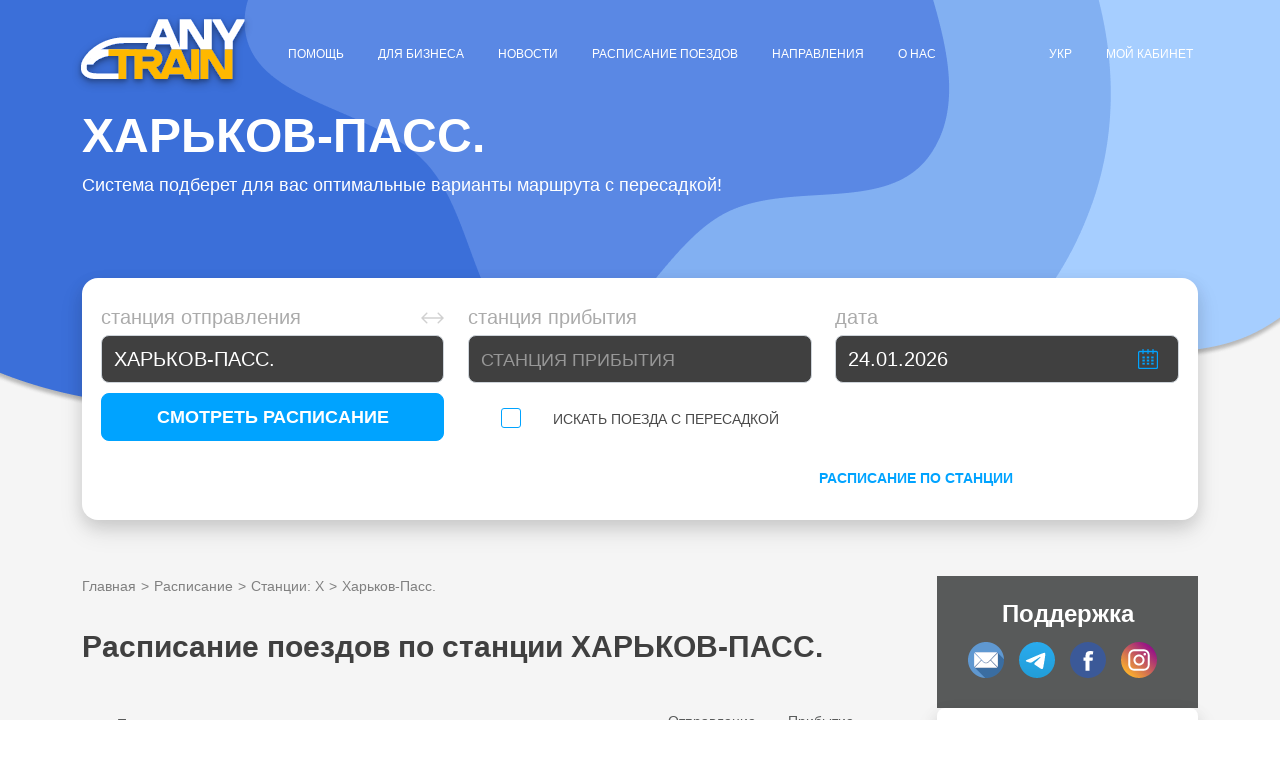

--- FILE ---
content_type: text/html; charset=utf-8
request_url: https://anytrain.com.ua/ru/raspisanie/stantsiya/harkov-pass-2204001.html
body_size: 14635
content:
<!DOCTYPE html>
<html lang="ru" prefix="og: http://ogp.me/ns#">
<head>

    <meta charset="utf-8">
    <meta name="viewport" content="width=device-width, initial-scale=1">

	<title>ХАРЬКОВ-ПАСС. - Расписание поездов и жд билеты | anytrain.com.ua</title>
<meta name="description" content="ХАРЬКОВ-ПАСС.: График и маршруты поездов &quot;Укрзализныци&quot; ?Купить жд билеты на поезд по станции ХАРЬКОВ-ПАСС. ✅ Информация о наличии и ценах" >
<meta name="keywords" content="" >
<meta property="og:description" content="ХАРЬКОВ-ПАСС.: График и маршруты поездов &quot;Укрзализныци&quot; ?Купить жд билеты на поезд по станции ХАРЬКОВ-ПАСС. ✅ Информация о наличии и ценах" >
<meta property="og:title" content="ХАРЬКОВ-ПАСС. - Расписание поездов и жд билеты | anytrain.com.ua" >
<meta property="og:image" content="/assets_2022/img/og/logo-bg_blue.webp" >
<meta property="og:url" content="https://anytrain.com.ua/ru/raspisanie/stantsiya/harkov-pass-2204001.html" >
<link rel="canonical" href="https://anytrain.com.ua/ru/raspisanie/stantsiya/harkov-pass-2204001.html">
<link rel="alternate" href="https://anytrain.com.ua/ru/raspisanie/stantsiya/harkov-pass-2204001.html" hreflang="ru">
<link rel="alternate" href="https://anytrain.com.ua/raspisanie/stantsiya/harkiv-pas-2204001.html" hreflang="uk">
	<meta name="last-modified" content="Thu, 15 Jan 2026 04:00:27 +00:00 GMT" >
    <link rel="dns-prefetch" href="//google-analytics.com">
    <link rel="stylesheet" type="text/css" href="/assets_2022/bootstrap/css/bootstrap.min.css">
    <link rel="stylesheet" type="text/css" href="/assets_2022/jqueryUi/jquery-ui.css">
	        <link rel="stylesheet" type="text/css" href="/assets_2022/css/style-desktop.css?1767103794">
		    <script>window._siteVer="1767100417"; window._lang='ru'; window._langPrafix='/ru';</script>
            <script src="/script/minified/errorHandler.js?1767100417"></script>
        <script src="/script/minified/vendor.js?1767103794"></script>
        <script src="/script/minified/common.js?1767103794"></script>
	
    <link rel="shortcut icon" href="/favicon.ico">

    
    <!-- Google tag (gtag.js) analitics -->
    <script async src="https://www.googletagmanager.com/gtag/js?id=G-6ERQDZCXD8"></script>
    <script>
        window.dataLayer = window.dataLayer || [];
        function gtag(){dataLayer.push(arguments);}
        gtag('js', new Date());

        gtag('config', 'G-6ERQDZCXD8');

        // add google tag for confirming payment
        gtag('get', 'G-6ERQDZCXD8', 'client_id', (clientId) => {
            // console.log(['me', clientId]);
            window._mainGtag = clientId;
            let el = document.getElementById('ctl-gaClientId');
            if (el) {
                el.value = window._mainGtag;
            }
    });
    </script>

    <!-- Google Tag Manager -->
<script>(function(w,d,s,l,i){w[l]=w[l]||[];w[l].push({'gtm.start':
            new Date().getTime(),event:'gtm.js'});var f=d.getElementsByTagName(s)[0],
        j=d.createElement(s),dl=l!='dataLayer'?'&l='+l:'';j.async=true;j.src=
        'https://www.googletagmanager.com/gtm.js?id='+i+dl;f.parentNode.insertBefore(j,f);
    })(window,document,'script','dataLayer','GTM-WWSJ9WX');</script>
<!-- End Google Tag Manager -->

<script type="text/javascript">
    (function(c,l,a,r,i,t,y){
        c[a]=c[a]||function(){(c[a].q=c[a].q||[]).push(arguments)};
        t=l.createElement(r);t.async=1;t.src="https://www.clarity.ms/tag/"+i;
        y=l.getElementsByTagName(r)[0];y.parentNode.insertBefore(t,y);
    })(window, document, "clarity", "script", "ik7ke7wx2y");
</script>



</head>
<body class="">
<script>
    window._trainServices = [];
</script>
    
<!-- Google Tag Manager (noscript) -->
<noscript><iframe src="https://www.googletagmanager.com/ns.html?id=GTM-WWSJ9WX"
                  height="0" width="0" style="display:none;visibility:hidden"></iframe></noscript>
<!-- End Google Tag Manager (noscript) -->


    <div class="wrapper">

					<input id="lang" type="hidden" value="ru">
<input id="defaultLang" type="hidden" value="uk">
<div class="header ">

    <nav class="navbar navbar-expand-lg navbar-light">
        <div class="container p-0">
            <div class="d-flex align-items-center">
                <a class="navbar-brand" href="/ru"><img src="/assets_2022/img/logo_light.svg" alt="logo"></a>

                <ul class="navbar-nav me-auto mb-2 mb-lg-0 flex-wrap">
                    <li class="nav-item bground ">
                        <a class="nav-link" href=/ru/help>Помощь</a>
                    </li>
                    <li class="nav-item bground ">
                        <a class="nav-link" href=/ru/static/bezgotivkoviy-rozrahunok>Для бизнеса</a>
                    </li>

                    <li class="nav-item bground ">
                        <a class="nav-link" href=/ru/news>Новости</a>
                    </li>

                    <li class="nav-item bground ">
                        <a class="nav-link" href=/ru/raspisanie>Расписание поездов</a>
                    </li>

                      <li class="nav-item bground ">
                        <a class="nav-link" href=/ru/routes>Направления</a>
                    </li>

                    <li class="nav-item bground ">
                        <a class="nav-link" href=/ru/about>О нас</a>
                    </li>
                </ul>

            </div>

            <div class="collapse navbar-collapse" id="mobile-menu" style="flex-grow: unset">

                <ul class="navbar-nav me-auto flex-wrap mb-2 mb-lg-0 justify-content-end">
                                        
                        <li class="nav-item lang">
                            <a class="nav-link " href="https://anytrain.com.ua/raspisanie/stantsiya/harkiv-pas-2204001.html">Укр</a>
                        </li>
<!--                        <li class="nav-item lang">
                            <a class="nav-link " href=""></a>
                        </li>
-->                        <li class="nav-item cabinet ">
                            <a class="nav-link" href=/ru/login>Мой кабинет</a>
                        </li>
                    <!--</div>-->
                </ul>

            </div>
        </div>
    </nav>

    <!--<div id='sailPeriod' style="visibility:hidden"></div>-->
    <div id='sailPeriod' style="visibility:hidden; display: none">90</div>

    <div class="container container-title">
        <h1>ХАРЬКОВ-ПАСС.</h1>
        <p class="subtitle">Система подберет для вас оптимальные варианты маршрута с пересадкой!</p>
    </div>
</div>






		        <div class="container container-form">
	<div class="block block-form">
		<div id="search" class="block-content">
            <div id="searchForm" class="search-form">
				<div class="form-item">
					<label class="form-label">Станция отправления</label>
                    <!--<img class="swap-stations-arrow" src="/assets_2022/img/arrow.png" alt="Змінити напрямок" title="Зворотній напрямок">-->
                    <div class="swap-stations ctl-swap-stations-schedule"></div>
					<input type="text" class="form-control ui-autocomplete-input input-valid" name="stationFrom" placeholder="Станция отправления" value="ХАРЬКОВ-ПАСС." autocomplete="off" data-tabindex="1" onclick="select()">
                    <input type="hidden" name="stationFromId" value="2204001">
                    <input type="hidden" name="stationFromValue" value="ХАРЬКОВ-ПАСС.">

				</div>
				<div class="form-item">
					<label class="form-label">Станция прибытия</label>
					<input type="text" class="form-control" name="stationTo" placeholder="Станция прибытия" value="" autocomplete="off" data-tabindex="2" onclick="select()">
                    <input type="hidden" name="stationToId" value="">
                    <input type="hidden" name="stationToValue" value="">

				</div>
				<div class="form-item form-item-calendar">
					<label class="form-label">Дата</label>
                    <input type="text" id="trainOutDate" class="form-control departure calendar" name="date" value="24.01.2026" autocomplete="off" placeholder="дд.мм.гггг">
				</div>
				<div class="form-btn form-item">
					<button type="submit" class="btn btn-blue ctl-search-action">Смотреть расписание</button>
				</div>

                <div class="form-item transfer">
                    <input type="checkbox" class="form-check-input ctl-with-transfer" value="1">
                    <label class="form-check-label">Искать поезда с пересадкой</label>
                </div>

                <div class="form-item transfer transfer-mob hide-mob">
                    <label class="label hide">Ожидание от</label>
                    <select class="form-select hide" name="transferTimeMin">
                        <option disabled>Пересадка от</option>
                        <option value="15" selected>15 минут</option>
                        <option value="30">30 минут</option>
                        <option value="240">4 часов</option>
                        <option value="360">6 часов</option>

                    </select>
                </div>

                <div class="form-item transfer transfer-mob hide-mob">
                    <label class="label hide">Ожидание до</label>
                    <select class="form-select hide" name="transferTimeMax">
                        <option disabled>Пересадка до</option>
                        <option value="30">30 минут</option>
                        <option value="240">4 часов</option>
                        <option value="360" selected>6 часов</option>
                        <option value="720">12 часов</option>
                        <option value="1440">24 часов</option>
                    </select>
                </div>

                <div class="form-item transfer">
                    <a href="/ru/stantsii/0.html">Расписание по станции</a>
                </div>

            </div>
		</div>
	</div>
</div>
<div class="container">

    <div class="row">
        <div class="col-sm-12 col-lg-9">

			<ul class="breadcrumbs-static" itemscope itemtype="https://schema.org/BreadcrumbList"><li itemprop="itemListElement" itemscope itemtype="https://schema.org/ListItem"><a itemprop="item" href="/ru/"><span itemprop="name">Главная</span></a><meta itemprop="position" content="1"></li><li itemprop="itemListElement" itemscope itemtype="https://schema.org/ListItem"><a itemprop="item" href="/ru/raspisanie"><span itemprop="name">Расписание</span></a><meta itemprop="position" content="2"></li><li itemprop="itemListElement" itemscope itemtype="https://schema.org/ListItem"><a itemprop="item" href="/ru/stantsii/h.html"><span itemprop="name">Станции: Х</span></a><meta itemprop="position" content="3"></li><li itemprop="itemListElement" itemscope itemtype="https://schema.org/ListItem"><span itemprop="name">харьков-пасс.</span><meta itemprop="position" content="4"></li></ul>
			
<div class="block-title" style="">
    <h2 class="title-black">
        <span class="">Расписание поездов по станции <span class="dataline">ХАРЬКОВ-ПАСС.</span></span>
    </h2>
</div>

<div id="schedule" class="results schedule-results ctl-schedule-results schedule-station mb-5" style="">
    <div class="schedule-head">

        <div class="train-info-block" style="justify-content: center">
            <div class="train-title">Поезд</div>
            <span class="ctl-sort sort"></span>
        </div>

        <div class="schedule-info-block route-info">
            <div class="route-title">Маршрут</div>
        </div>

        <div class="schedule-info-block regularity-title">
            <div class="route-title">Периодичность</div>
        </div>

        <div class="schedule-info-block departure-title">
            <div class="schedule-info">
                <div class="schedule-title">Отправление</div>
                <span class="ctl-sort sort sort-up"></span>

            </div>
        </div>

        <div class="schedule-info-block arrival-title">
            <div class="schedule-info">
                <div class="schedule-title">Прибытие</div>
                <span class="ctl-sort sort"></span>
            </div>
        </div>

    </div>

    <div class="ctl-schedule">

        <div class="ctl-empty-result search-item justify-content-center" style="height: auto;display: none">
            <h2 class="title-black text-center">Ничего не было найдено!</h2>
        </div>

        <div class="schedule-item ctl-schedule-sample" style="display: none">
            <div class="schedule-item-train ctl-train-number">
                <div class="item-train-type"><span class="train-number ctl-train-number"></span></div>
            </div>

            <div class="schedule-item-info station-title-block">
                <div class="item-train-title">
                    <span class="ctl-departure-station"></span> — <span class="ctl-arrival-station"></span>
                </div>
            </div>

            <div class="schedule-item-info">
                <div class="search-item-info-schedule">
                    <div class="info-schedule-departure"></div>
                </div>
            </div>
            <div class="schedule-item-info">
                <div class="search-item-info-schedule ctl-departure-data">
                    <div class="info-schedule-departure ctl-departure-time"></div>
                </div>
            </div>
            <div class="schedule-item-info">
                <div class="search-item-info-schedule ctl-arrival-data">
                    <div class="info-schedule-departure ctl-arrival-time"></div>
                </div>
            </div>

            <div class="schedule-item-price">
                <div class="search-item-price-item">
                    <div class="price"></div>
                </div>
            </div>

            <div class="schedule-item-choice"><button type="button" class="btn btn-white" style="font-size: 16px">Купить</button></div>
        </div>

				                    <div class="schedule-item schedule-item-desktop ctl-schedule-item">
                    <div class="schedule-item-train" style="justify-content: center">
                        <div class="item-train-type">
                            <span class="train-number ctl-train-number fw-bold">
                                <a class="show-route" href="/ru/train/route/725-harkov-kiev-2204001-2200001.html#searchForm">
                                    725                                </a>
                            </span>
                        </div>
                    </div>

                    <div class="schedule-item-info station-title-block">
                        <div class="item-train-title">
                            <div
                                    class="ctl-find-ticket"
                                    data-from="2204001"
                                    data-to="2200001"
                                    data-date="24.01.2026"
                            >
                                <span class="ctl-departure-station">харьков</span> — <span class="ctl-arrival-station">киев</span>
                            </div>
                        </div>
                    </div>

                    <div class="schedule-item-info regularity-info">
                        <div class="search-item-info-schedule ctl-regularity text-lowercase">
                            <!--<span class="ctl-regularity text-lowercase"></span>-->
							С 22/01/2026 ЕЖЕДНЕВНО                        </div>
                    </div>

                    <div class="schedule-item-info departure-info">
                        <div class="search-item-info-schedule">
                            <div class="info-schedule-departure">07:20</div>
                        </div>
                    </div>
                    <div class="schedule-item-info arrival-info">
                        <div class="search-item-info-schedule">
                            <div class="info-schedule-arrival">12:10</div>
                        </div>
                    </div>
                </div>

		                    <div class="schedule-item schedule-item-desktop ctl-schedule-item">
                    <div class="schedule-item-train" style="justify-content: center">
                        <div class="item-train-type">
                            <span class="train-number ctl-train-number fw-bold">
                                <a class="show-route" href="/ru/train/route/725-harkov-kiev-2204001-2200001.html#searchForm">
                                    725                                </a>
                            </span>
                        </div>
                    </div>

                    <div class="schedule-item-info station-title-block">
                        <div class="item-train-title">
                            <div
                                    class="ctl-find-ticket"
                                    data-from="2204001"
                                    data-to="2200001"
                                    data-date="24.01.2026"
                            >
                                <span class="ctl-departure-station">харьков</span> — <span class="ctl-arrival-station">киев</span>
                            </div>
                        </div>
                    </div>

                    <div class="schedule-item-info regularity-info">
                        <div class="search-item-info-schedule ctl-regularity text-lowercase">
                            <!--<span class="ctl-regularity text-lowercase"></span>-->
							С 1/01/2026 ЕЖЕДНЕВНО * КУРСУЄ ЗІ ЗМІНАМИ С 22/01/2026                        </div>
                    </div>

                    <div class="schedule-item-info departure-info">
                        <div class="search-item-info-schedule">
                            <div class="info-schedule-departure">07:31</div>
                        </div>
                    </div>
                    <div class="schedule-item-info arrival-info">
                        <div class="search-item-info-schedule">
                            <div class="info-schedule-arrival">12:26</div>
                        </div>
                    </div>
                </div>

		                    <div class="schedule-item schedule-item-desktop ctl-schedule-item">
                    <div class="schedule-item-train" style="justify-content: center">
                        <div class="item-train-type">
                            <span class="train-number ctl-train-number fw-bold">
                                <a class="show-route" href="/ru/train/route/112-lvov-izyum-2218000-2204420.html#searchForm">
                                    112                                </a>
                            </span>
                        </div>
                    </div>

                    <div class="schedule-item-info station-title-block">
                        <div class="item-train-title">
                            <div
                                    class="ctl-find-ticket"
                                    data-from="2218000"
                                    data-to="2204420"
                                    data-date="24.01.2026"
                            >
                                <span class="ctl-departure-station">львов</span> — <span class="ctl-arrival-station">изюм</span>
                            </div>
                        </div>
                    </div>

                    <div class="schedule-item-info regularity-info">
                        <div class="search-item-info-schedule ctl-regularity text-lowercase">
                            <!--<span class="ctl-regularity text-lowercase"></span>-->
							С 2/01/2026 ЕЖЕДНЕВНО * КУРСУЄ ЗІ ЗМІНАМИ С 22/01/2026                        </div>
                    </div>

                    <div class="schedule-item-info departure-info">
                        <div class="search-item-info-schedule">
                            <div class="info-schedule-departure">07:55</div>
                        </div>
                    </div>
                    <div class="schedule-item-info arrival-info">
                        <div class="search-item-info-schedule">
                            <div class="info-schedule-arrival">11:09</div>
                        </div>
                    </div>
                </div>

		                    <div class="schedule-item schedule-item-desktop ctl-schedule-item">
                    <div class="schedule-item-train" style="justify-content: center">
                        <div class="item-train-type">
                            <span class="train-number ctl-train-number fw-bold">
                                <a class="show-route" href="/ru/train/route/112-lvov-izyum-2218000-2204420.html#searchForm">
                                    112                                </a>
                            </span>
                        </div>
                    </div>

                    <div class="schedule-item-info station-title-block">
                        <div class="item-train-title">
                            <div
                                    class="ctl-find-ticket"
                                    data-from="2218000"
                                    data-to="2204420"
                                    data-date="24.01.2026"
                            >
                                <span class="ctl-departure-station">львов</span> — <span class="ctl-arrival-station">изюм</span>
                            </div>
                        </div>
                    </div>

                    <div class="schedule-item-info regularity-info">
                        <div class="search-item-info-schedule ctl-regularity text-lowercase">
                            <!--<span class="ctl-regularity text-lowercase"></span>-->
							С 22/01/2026 ЕЖЕДНЕВНО                        </div>
                    </div>

                    <div class="schedule-item-info departure-info">
                        <div class="search-item-info-schedule">
                            <div class="info-schedule-departure">07:55</div>
                        </div>
                    </div>
                    <div class="schedule-item-info arrival-info">
                        <div class="search-item-info-schedule">
                            <div class="info-schedule-arrival">11:09</div>
                        </div>
                    </div>
                </div>

		                    <div class="schedule-item schedule-item-desktop ctl-schedule-item">
                    <div class="schedule-item-train" style="justify-content: center">
                        <div class="item-train-type">
                            <span class="train-number ctl-train-number fw-bold">
                                <a class="show-route" href="/ru/train/route/723-harkov-kiev-2204001-2200001.html#searchForm">
                                    723                                </a>
                            </span>
                        </div>
                    </div>

                    <div class="schedule-item-info station-title-block">
                        <div class="item-train-title">
                            <div
                                    class="ctl-find-ticket"
                                    data-from="2204001"
                                    data-to="2200001"
                                    data-date="24.01.2026"
                            >
                                <span class="ctl-departure-station">харьков</span> — <span class="ctl-arrival-station">киев</span>
                            </div>
                        </div>
                    </div>

                    <div class="schedule-item-info regularity-info">
                        <div class="search-item-info-schedule ctl-regularity text-lowercase">
                            <!--<span class="ctl-regularity text-lowercase"></span>-->
							С 22/01/2026 ЕЖЕДНЕВНО                        </div>
                    </div>

                    <div class="schedule-item-info departure-info">
                        <div class="search-item-info-schedule">
                            <div class="info-schedule-departure">13:12</div>
                        </div>
                    </div>
                    <div class="schedule-item-info arrival-info">
                        <div class="search-item-info-schedule">
                            <div class="info-schedule-arrival">18:01</div>
                        </div>
                    </div>
                </div>

		                    <div class="schedule-item schedule-item-desktop ctl-schedule-item">
                    <div class="schedule-item-train" style="justify-content: center">
                        <div class="item-train-type">
                            <span class="train-number ctl-train-number fw-bold">
                                <a class="show-route" href="/ru/train/route/723-harkov-kiev-2204001-2200001.html#searchForm">
                                    723                                </a>
                            </span>
                        </div>
                    </div>

                    <div class="schedule-item-info station-title-block">
                        <div class="item-train-title">
                            <div
                                    class="ctl-find-ticket"
                                    data-from="2204001"
                                    data-to="2200001"
                                    data-date="24.01.2026"
                            >
                                <span class="ctl-departure-station">харьков</span> — <span class="ctl-arrival-station">киев</span>
                            </div>
                        </div>
                    </div>

                    <div class="schedule-item-info regularity-info">
                        <div class="search-item-info-schedule ctl-regularity text-lowercase">
                            <!--<span class="ctl-regularity text-lowercase"></span>-->
							ЦЕЛЫЙ ГОД ЕЖЕДНЕВНО * КУРСУЄ ЗІ ЗМІНАМИ С 22/01/2026                        </div>
                    </div>

                    <div class="schedule-item-info departure-info">
                        <div class="search-item-info-schedule">
                            <div class="info-schedule-departure">13:12</div>
                        </div>
                    </div>
                    <div class="schedule-item-info arrival-info">
                        <div class="search-item-info-schedule">
                            <div class="info-schedule-arrival">18:01</div>
                        </div>
                    </div>
                </div>

		                    <div class="schedule-item schedule-item-desktop ctl-schedule-item">
                    <div class="schedule-item-train" style="justify-content: center">
                        <div class="item-train-type">
                            <span class="train-number ctl-train-number fw-bold">
                                <a class="show-route" href="/ru/train/route/17-harkov-ujgorod-2204001-2218095.html#searchForm">
                                    17                                </a>
                            </span>
                        </div>
                    </div>

                    <div class="schedule-item-info station-title-block">
                        <div class="item-train-title">
                            <div
                                    class="ctl-find-ticket"
                                    data-from="2204001"
                                    data-to="2218095"
                                    data-date="24.01.2026"
                            >
                                <span class="ctl-departure-station">харьков</span> — <span class="ctl-arrival-station">ужгород</span>
                            </div>
                        </div>
                    </div>

                    <div class="schedule-item-info regularity-info">
                        <div class="search-item-info-schedule ctl-regularity text-lowercase">
                            <!--<span class="ctl-regularity text-lowercase"></span>-->
							22-30/01 ПО ЧЕТНЫМ;  1/02-31/03 ПО НЕЧЕТНЫМ;  2/04-30/05 ПО ЧЕТНЫМ;  1/06-31/07 ПО НЕЧЕТНЫМ;  2-30/08 ПО ЧЕТНЫМ;  1/09-31/10 ПО НЕЧЕТНЫМ;  С 2/11/2026 ПО ЧЕТНЫМ                        </div>
                    </div>

                    <div class="schedule-item-info departure-info">
                        <div class="search-item-info-schedule">
                            <div class="info-schedule-departure">14:10</div>
                        </div>
                    </div>
                    <div class="schedule-item-info arrival-info">
                        <div class="search-item-info-schedule">
                            <div class="info-schedule-arrival">10:34</div>
                        </div>
                    </div>
                </div>

		                    <div class="schedule-item schedule-item-desktop ctl-schedule-item">
                    <div class="schedule-item-train" style="justify-content: center">
                        <div class="item-train-type">
                            <span class="train-number ctl-train-number fw-bold">
                                <a class="show-route" href="/ru/train/route/21-harkov-lvov-2204001-2218000.html#searchForm">
                                    21                                </a>
                            </span>
                        </div>
                    </div>

                    <div class="schedule-item-info station-title-block">
                        <div class="item-train-title">
                            <div
                                    class="ctl-find-ticket"
                                    data-from="2204001"
                                    data-to="2218000"
                                    data-date="24.01.2026"
                            >
                                <span class="ctl-departure-station">харьков</span> — <span class="ctl-arrival-station">львов</span>
                            </div>
                        </div>
                    </div>

                    <div class="schedule-item-info regularity-info">
                        <div class="search-item-info-schedule ctl-regularity text-lowercase">
                            <!--<span class="ctl-regularity text-lowercase"></span>-->
							С 22/01/2026 ЕЖЕДНЕВНО                        </div>
                    </div>

                    <div class="schedule-item-info departure-info">
                        <div class="search-item-info-schedule">
                            <div class="info-schedule-departure">14:27</div>
                        </div>
                    </div>
                    <div class="schedule-item-info arrival-info">
                        <div class="search-item-info-schedule">
                            <div class="info-schedule-arrival">06:28</div>
                        </div>
                    </div>
                </div>

		                    <div class="schedule-item schedule-item-desktop ctl-schedule-item">
                    <div class="schedule-item-train" style="justify-content: center">
                        <div class="item-train-type">
                            <span class="train-number ctl-train-number fw-bold">
                                <a class="show-route" href="/ru/train/route/21-harkov-lvov-2204001-2218000.html#searchForm">
                                    21                                </a>
                            </span>
                        </div>
                    </div>

                    <div class="schedule-item-info station-title-block">
                        <div class="item-train-title">
                            <div
                                    class="ctl-find-ticket"
                                    data-from="2204001"
                                    data-to="2218000"
                                    data-date="24.01.2026"
                            >
                                <span class="ctl-departure-station">харьков</span> — <span class="ctl-arrival-station">львов</span>
                            </div>
                        </div>
                    </div>

                    <div class="schedule-item-info regularity-info">
                        <div class="search-item-info-schedule ctl-regularity text-lowercase">
                            <!--<span class="ctl-regularity text-lowercase"></span>-->
							С 2/01/2026 ЕЖЕДНЕВНО * КУРСУЄ ЗІ ЗМІНАМИ С 22/01/2026                        </div>
                    </div>

                    <div class="schedule-item-info departure-info">
                        <div class="search-item-info-schedule">
                            <div class="info-schedule-departure">14:38</div>
                        </div>
                    </div>
                    <div class="schedule-item-info arrival-info">
                        <div class="search-item-info-schedule">
                            <div class="info-schedule-arrival">06:24</div>
                        </div>
                    </div>
                </div>

		                    <div class="schedule-item schedule-item-desktop ctl-schedule-item">
                    <div class="schedule-item-train" style="justify-content: center">
                        <div class="item-train-type">
                            <span class="train-number ctl-train-number fw-bold">
                                <a class="show-route" href="/ru/train/route/45-harkov-ujgorod-2204001-2218095.html#searchForm">
                                    45                                </a>
                            </span>
                        </div>
                    </div>

                    <div class="schedule-item-info station-title-block">
                        <div class="item-train-title">
                            <div
                                    class="ctl-find-ticket"
                                    data-from="2204001"
                                    data-to="2218095"
                                    data-date="24.01.2026"
                            >
                                <span class="ctl-departure-station">харьков</span> — <span class="ctl-arrival-station">ужгород</span>
                            </div>
                        </div>
                    </div>

                    <div class="schedule-item-info regularity-info">
                        <div class="search-item-info-schedule ctl-regularity text-lowercase">
                            <!--<span class="ctl-regularity text-lowercase"></span>-->
							С 16/12/2025 ЕЖЕДНЕВНО * ОТМЕНЕНО 10,13,16,19/01/2026 * КУРСУЄ ЗІ ЗМІНАМИ С 23/01/2026                        </div>
                    </div>

                    <div class="schedule-item-info departure-info">
                        <div class="search-item-info-schedule">
                            <div class="info-schedule-departure">14:54</div>
                        </div>
                    </div>
                    <div class="schedule-item-info arrival-info">
                        <div class="search-item-info-schedule">
                            <div class="info-schedule-arrival">14:51</div>
                        </div>
                    </div>
                </div>

		                    <div class="schedule-item schedule-item-desktop ctl-schedule-item">
                    <div class="schedule-item-train" style="justify-content: center">
                        <div class="item-train-type">
                            <span class="train-number ctl-train-number fw-bold">
                                <a class="show-route" href="/ru/train/route/15-harkov-vorohta-2204001-2218217.html#searchForm">
                                    15                                </a>
                            </span>
                        </div>
                    </div>

                    <div class="schedule-item-info station-title-block">
                        <div class="item-train-title">
                            <div
                                    class="ctl-find-ticket"
                                    data-from="2204001"
                                    data-to="2218217"
                                    data-date="24.01.2026"
                            >
                                <span class="ctl-departure-station">харьков</span> — <span class="ctl-arrival-station">ворохта</span>
                            </div>
                        </div>
                    </div>

                    <div class="schedule-item-info regularity-info">
                        <div class="search-item-info-schedule ctl-regularity text-lowercase">
                            <!--<span class="ctl-regularity text-lowercase"></span>-->
							14-30/12/2025 ПО ЧЕТНЫМ;  1-31/01 ПО НЕЧЕТНЫМ;  2/02-30/03 ПО ЧЕТНЫМ;  1/04-31/05 ПО НЕЧЕТНЫМ;  2/06-30/07 ПО ЧЕТНЫМ;  1-31/08 ПО НЕЧЕТНЫМ;  2/09-30/10 ПО ЧЕТНЫМ;  С 1/11/2026 ПО НЕЧЕТНЫМ                        </div>
                    </div>

                    <div class="schedule-item-info departure-info">
                        <div class="search-item-info-schedule">
                            <div class="info-schedule-departure">15:09</div>
                        </div>
                    </div>
                    <div class="schedule-item-info arrival-info">
                        <div class="search-item-info-schedule">
                            <div class="info-schedule-arrival">09:25</div>
                        </div>
                    </div>
                </div>

		                    <div class="schedule-item schedule-item-desktop ctl-schedule-item">
                    <div class="schedule-item-train" style="justify-content: center">
                        <div class="item-train-type">
                            <span class="train-number ctl-train-number fw-bold">
                                <a class="show-route" href="/ru/train/route/17-harkov-ujgorod-2204001-2218095.html#searchForm">
                                    17                                </a>
                            </span>
                        </div>
                    </div>

                    <div class="schedule-item-info station-title-block">
                        <div class="item-train-title">
                            <div
                                    class="ctl-find-ticket"
                                    data-from="2204001"
                                    data-to="2218095"
                                    data-date="24.01.2026"
                            >
                                <span class="ctl-departure-station">харьков</span> — <span class="ctl-arrival-station">ужгород</span>
                            </div>
                        </div>
                    </div>

                    <div class="schedule-item-info regularity-info">
                        <div class="search-item-info-schedule ctl-regularity text-lowercase">
                            <!--<span class="ctl-regularity text-lowercase"></span>-->
							2-20/01/2026 ПО ЧЕТНЫМ * КУРСУЄ ЗІ ЗМІНАМИ С 21/01/2026                        </div>
                    </div>

                    <div class="schedule-item-info departure-info">
                        <div class="search-item-info-schedule">
                            <div class="info-schedule-departure">15:09</div>
                        </div>
                    </div>
                    <div class="schedule-item-info arrival-info">
                        <div class="search-item-info-schedule">
                            <div class="info-schedule-arrival">10:17</div>
                        </div>
                    </div>
                </div>

		                    <div class="schedule-item schedule-item-desktop ctl-schedule-item">
                    <div class="schedule-item-train" style="justify-content: center">
                        <div class="item-train-type">
                            <span class="train-number ctl-train-number fw-bold">
                                <a class="show-route" href="/ru/train/route/145-harkov-chernovtsi-2204001-2218500.html#searchForm">
                                    145                                </a>
                            </span>
                        </div>
                    </div>

                    <div class="schedule-item-info station-title-block">
                        <div class="item-train-title">
                            <div
                                    class="ctl-find-ticket"
                                    data-from="2204001"
                                    data-to="2218500"
                                    data-date="24.01.2026"
                            >
                                <span class="ctl-departure-station">харьков</span> — <span class="ctl-arrival-station">черновцы</span>
                            </div>
                        </div>
                    </div>

                    <div class="schedule-item-info regularity-info">
                        <div class="search-item-info-schedule ctl-regularity text-lowercase">
                            <!--<span class="ctl-regularity text-lowercase"></span>-->
							14-30/12/2025 ПО ЧЕТНЫМ;  1-31/01 ПО НЕЧЕТНЫМ;  2/02-30/03 ПО ЧЕТНЫМ;  1/04-31/05 ПО НЕЧЕТНЫМ;  2/06-30/07 ПО ЧЕТНЫМ;  1-31/08 ПО НЕЧЕТНЫМ;  2/09-30/10 ПО ЧЕТНЫМ;  С 1/11/2026 ПО НЕЧЕТНЫМ * КУРСУЄ ЗІ ЗМІНАМИ 1,5,7,9,11,13,15/01/2026                        </div>
                    </div>

                    <div class="schedule-item-info departure-info">
                        <div class="search-item-info-schedule">
                            <div class="info-schedule-departure">15:09</div>
                        </div>
                    </div>
                    <div class="schedule-item-info arrival-info">
                        <div class="search-item-info-schedule">
                            <div class="info-schedule-arrival">10:36</div>
                        </div>
                    </div>
                </div>

		                    <div class="schedule-item schedule-item-desktop ctl-schedule-item">
                    <div class="schedule-item-train" style="justify-content: center">
                        <div class="item-train-type">
                            <span class="train-number ctl-train-number fw-bold">
                                <a class="show-route" href="/ru/train/route/145-harkov-chernovtsi-2204001-2218500.html#searchForm">
                                    145                                </a>
                            </span>
                        </div>
                    </div>

                    <div class="schedule-item-info station-title-block">
                        <div class="item-train-title">
                            <div
                                    class="ctl-find-ticket"
                                    data-from="2204001"
                                    data-to="2218500"
                                    data-date="24.01.2026"
                            >
                                <span class="ctl-departure-station">харьков</span> — <span class="ctl-arrival-station">черновцы</span>
                            </div>
                        </div>
                    </div>

                    <div class="schedule-item-info regularity-info">
                        <div class="search-item-info-schedule ctl-regularity text-lowercase">
                            <!--<span class="ctl-regularity text-lowercase"></span>-->
							1,5,7,9,11,13,15/01/2026                        </div>
                    </div>

                    <div class="schedule-item-info departure-info">
                        <div class="search-item-info-schedule">
                            <div class="info-schedule-departure">15:09</div>
                        </div>
                    </div>
                    <div class="schedule-item-info arrival-info">
                        <div class="search-item-info-schedule">
                            <div class="info-schedule-arrival">10:37</div>
                        </div>
                    </div>
                </div>

		                    <div class="schedule-item schedule-item-desktop ctl-schedule-item">
                    <div class="schedule-item-train" style="justify-content: center">
                        <div class="item-train-type">
                            <span class="train-number ctl-train-number fw-bold">
                                <a class="show-route" href="/ru/train/route/45-harkov-ujgorod-2204001-2218095.html#searchForm">
                                    45                                </a>
                            </span>
                        </div>
                    </div>

                    <div class="schedule-item-info station-title-block">
                        <div class="item-train-title">
                            <div
                                    class="ctl-find-ticket"
                                    data-from="2204001"
                                    data-to="2218095"
                                    data-date="24.01.2026"
                            >
                                <span class="ctl-departure-station">харьков</span> — <span class="ctl-arrival-station">ужгород</span>
                            </div>
                        </div>
                    </div>

                    <div class="schedule-item-info regularity-info">
                        <div class="search-item-info-schedule ctl-regularity text-lowercase">
                            <!--<span class="ctl-regularity text-lowercase"></span>-->
							С 23/01/2026 ЕЖЕДНЕВНО * ОТМЕНЕНО 25,28,31/01;  3,6,9,12,15,18,21,24,27/02;  2,5,8,11,14,17,20,23,26,29/03/2026                        </div>
                    </div>

                    <div class="schedule-item-info departure-info">
                        <div class="search-item-info-schedule">
                            <div class="info-schedule-departure">15:29</div>
                        </div>
                    </div>
                    <div class="schedule-item-info arrival-info">
                        <div class="search-item-info-schedule">
                            <div class="info-schedule-arrival">15:32</div>
                        </div>
                    </div>
                </div>

		                    <div class="schedule-item schedule-item-desktop ctl-schedule-item">
                    <div class="schedule-item-train" style="justify-content: center">
                        <div class="item-train-type">
                            <span class="train-number ctl-train-number fw-bold">
                                <a class="show-route" href="/ru/train/route/93-harkov-helm-2204001-2180.html#searchForm">
                                    93                                </a>
                            </span>
                        </div>
                    </div>

                    <div class="schedule-item-info station-title-block">
                        <div class="item-train-title">
                            <div
                                    class="ctl-find-ticket"
                                    data-from="2204001"
                                    data-to="2180"
                                    data-date="24.01.2026"
                            >
                                <span class="ctl-departure-station">харьков</span> — <span class="ctl-arrival-station">хелм</span>
                            </div>
                        </div>
                    </div>

                    <div class="schedule-item-info regularity-info">
                        <div class="search-item-info-schedule ctl-regularity text-lowercase">
                            <!--<span class="ctl-regularity text-lowercase"></span>-->
							С 22/01/2026 ЕЖЕДНЕВНО                        </div>
                    </div>

                    <div class="schedule-item-info departure-info">
                        <div class="search-item-info-schedule">
                            <div class="info-schedule-departure">16:50</div>
                        </div>
                    </div>
                    <div class="schedule-item-info arrival-info">
                        <div class="search-item-info-schedule">
                            <div class="info-schedule-arrival">10:47</div>
                        </div>
                    </div>
                </div>

		                    <div class="schedule-item schedule-item-desktop ctl-schedule-item">
                    <div class="schedule-item-train" style="justify-content: center">
                        <div class="item-train-type">
                            <span class="train-number ctl-train-number fw-bold">
                                <a class="show-route" href="/ru/train/route/93-harkov-helm-2204001-2180.html#searchForm">
                                    93                                </a>
                            </span>
                        </div>
                    </div>

                    <div class="schedule-item-info station-title-block">
                        <div class="item-train-title">
                            <div
                                    class="ctl-find-ticket"
                                    data-from="2204001"
                                    data-to="2180"
                                    data-date="24.01.2026"
                            >
                                <span class="ctl-departure-station">харьков</span> — <span class="ctl-arrival-station">хелм</span>
                            </div>
                        </div>
                    </div>

                    <div class="schedule-item-info regularity-info">
                        <div class="search-item-info-schedule ctl-regularity text-lowercase">
                            <!--<span class="ctl-regularity text-lowercase"></span>-->
							ЦЕЛЫЙ ГОД ЕЖЕДНЕВНО * КУРСУЄ ЗІ ЗМІНАМИ С 22/01/2026                        </div>
                    </div>

                    <div class="schedule-item-info departure-info">
                        <div class="search-item-info-schedule">
                            <div class="info-schedule-departure">16:54</div>
                        </div>
                    </div>
                    <div class="schedule-item-info arrival-info">
                        <div class="search-item-info-schedule">
                            <div class="info-schedule-arrival">10:47</div>
                        </div>
                    </div>
                </div>

		                    <div class="schedule-item schedule-item-desktop ctl-schedule-item">
                    <div class="schedule-item-train" style="justify-content: center">
                        <div class="item-train-type">
                            <span class="train-number ctl-train-number fw-bold">
                                <a class="show-route" href="/ru/train/route/1-harkov-vorohta-2204001-2218217.html#searchForm">
                                    1                                </a>
                            </span>
                        </div>
                    </div>

                    <div class="schedule-item-info station-title-block">
                        <div class="item-train-title">
                            <div
                                    class="ctl-find-ticket"
                                    data-from="2204001"
                                    data-to="2218217"
                                    data-date="24.01.2026"
                            >
                                <span class="ctl-departure-station">харьков</span> — <span class="ctl-arrival-station">ворохта</span>
                            </div>
                        </div>
                    </div>

                    <div class="schedule-item-info regularity-info">
                        <div class="search-item-info-schedule ctl-regularity text-lowercase">
                            <!--<span class="ctl-regularity text-lowercase"></span>-->
							22-30/01 ПО ЧЕТНЫМ;  1/02-31/03 ПО НЕЧЕТНЫМ;  2/04-30/05 ПО ЧЕТНЫМ;  1/06-31/07 ПО НЕЧЕТНЫМ;  2-30/08 ПО ЧЕТНЫМ;  1/09-31/10 ПО НЕЧЕТНЫМ;  С 2/11/2026 ПО ЧЕТНЫМ                        </div>
                    </div>

                    <div class="schedule-item-info departure-info">
                        <div class="search-item-info-schedule">
                            <div class="info-schedule-departure">18:34</div>
                        </div>
                    </div>
                    <div class="schedule-item-info arrival-info">
                        <div class="search-item-info-schedule">
                            <div class="info-schedule-arrival">13:31</div>
                        </div>
                    </div>
                </div>

		                    <div class="schedule-item schedule-item-desktop ctl-schedule-item">
                    <div class="schedule-item-train" style="justify-content: center">
                        <div class="item-train-type">
                            <span class="train-number ctl-train-number fw-bold">
                                <a class="show-route" href="/ru/train/route/123-harkov-ivano-frankovsk-2204001-2218200.html#searchForm">
                                    123                                </a>
                            </span>
                        </div>
                    </div>

                    <div class="schedule-item-info station-title-block">
                        <div class="item-train-title">
                            <div
                                    class="ctl-find-ticket"
                                    data-from="2204001"
                                    data-to="2218200"
                                    data-date="24.01.2026"
                            >
                                <span class="ctl-departure-station">харьков</span> — <span class="ctl-arrival-station">ивано-франковск</span>
                            </div>
                        </div>
                    </div>

                    <div class="schedule-item-info regularity-info">
                        <div class="search-item-info-schedule ctl-regularity text-lowercase">
                            <!--<span class="ctl-regularity text-lowercase"></span>-->
							22-30/01 ПО ЧЕТНЫМ;  1/02-31/03 ПО НЕЧЕТНЫМ;  2/04-30/05 ПО ЧЕТНЫМ;  1/06-31/07 ПО НЕЧЕТНЫМ;  2-30/08 ПО ЧЕТНЫМ;  1/09-31/10 ПО НЕЧЕТНЫМ;  С 2/11/2026 ПО ЧЕТНЫМ                        </div>
                    </div>

                    <div class="schedule-item-info departure-info">
                        <div class="search-item-info-schedule">
                            <div class="info-schedule-departure">18:34</div>
                        </div>
                    </div>
                    <div class="schedule-item-info arrival-info">
                        <div class="search-item-info-schedule">
                            <div class="info-schedule-arrival">11:27</div>
                        </div>
                    </div>
                </div>

		                    <div class="schedule-item schedule-item-desktop ctl-schedule-item">
                    <div class="schedule-item-train" style="justify-content: center">
                        <div class="item-train-type">
                            <span class="train-number ctl-train-number fw-bold">
                                <a class="show-route" href="/ru/train/route/1-harkov-vorohta-2204001-2218217.html#searchForm">
                                    1                                </a>
                            </span>
                        </div>
                    </div>

                    <div class="schedule-item-info station-title-block">
                        <div class="item-train-title">
                            <div
                                    class="ctl-find-ticket"
                                    data-from="2204001"
                                    data-to="2218217"
                                    data-date="24.01.2026"
                            >
                                <span class="ctl-departure-station">харьков</span> — <span class="ctl-arrival-station">ворохта</span>
                            </div>
                        </div>
                    </div>

                    <div class="schedule-item-info regularity-info">
                        <div class="search-item-info-schedule ctl-regularity text-lowercase">
                            <!--<span class="ctl-regularity text-lowercase"></span>-->
							2-20/01/2026 ПО ЧЕТНЫМ * КУРСУЄ ЗІ ЗМІНАМИ С 22/01/2026                        </div>
                    </div>

                    <div class="schedule-item-info departure-info">
                        <div class="search-item-info-schedule">
                            <div class="info-schedule-departure">18:57</div>
                        </div>
                    </div>
                    <div class="schedule-item-info arrival-info">
                        <div class="search-item-info-schedule">
                            <div class="info-schedule-arrival">12:46</div>
                        </div>
                    </div>
                </div>

		                    <div class="schedule-item schedule-item-desktop ctl-schedule-item">
                    <div class="schedule-item-train" style="justify-content: center">
                        <div class="item-train-type">
                            <span class="train-number ctl-train-number fw-bold">
                                <a class="show-route" href="/ru/train/route/123-harkov-ivano-frankovsk-2204001-2218200.html#searchForm">
                                    123                                </a>
                            </span>
                        </div>
                    </div>

                    <div class="schedule-item-info station-title-block">
                        <div class="item-train-title">
                            <div
                                    class="ctl-find-ticket"
                                    data-from="2204001"
                                    data-to="2218200"
                                    data-date="24.01.2026"
                            >
                                <span class="ctl-departure-station">харьков</span> — <span class="ctl-arrival-station">ивано-франковск</span>
                            </div>
                        </div>
                    </div>

                    <div class="schedule-item-info regularity-info">
                        <div class="search-item-info-schedule ctl-regularity text-lowercase">
                            <!--<span class="ctl-regularity text-lowercase"></span>-->
							2-20/01/2026 ПО ЧЕТНЫМ * КУРСУЄ ЗІ ЗМІНАМИ С 21/01/2026                        </div>
                    </div>

                    <div class="schedule-item-info departure-info">
                        <div class="search-item-info-schedule">
                            <div class="info-schedule-departure">18:57</div>
                        </div>
                    </div>
                    <div class="schedule-item-info arrival-info">
                        <div class="search-item-info-schedule">
                            <div class="info-schedule-arrival">10:45</div>
                        </div>
                    </div>
                </div>

		                    <div class="schedule-item schedule-item-desktop ctl-schedule-item">
                    <div class="schedule-item-train" style="justify-content: center">
                        <div class="item-train-type">
                            <span class="train-number ctl-train-number fw-bold">
                                <a class="show-route" href="/ru/train/route/7-harkov-odessa-2204001-2208001.html#searchForm">
                                    7                                </a>
                            </span>
                        </div>
                    </div>

                    <div class="schedule-item-info station-title-block">
                        <div class="item-train-title">
                            <div
                                    class="ctl-find-ticket"
                                    data-from="2204001"
                                    data-to="2208001"
                                    data-date="24.01.2026"
                            >
                                <span class="ctl-departure-station">харьков</span> — <span class="ctl-arrival-station">одесса</span>
                            </div>
                        </div>
                    </div>

                    <div class="schedule-item-info regularity-info">
                        <div class="search-item-info-schedule ctl-regularity text-lowercase">
                            <!--<span class="ctl-regularity text-lowercase"></span>-->
							14-30/12/2025 ПО ЧЕТНЫМ;  1-31/01 ПО НЕЧЕТНЫМ;  2/02-30/03 ПО ЧЕТНЫМ;  1/04-31/05 ПО НЕЧЕТНЫМ;  2/06-30/07 ПО ЧЕТНЫМ;  1-31/08 ПО НЕЧЕТНЫМ;  2/09-30/10 ПО ЧЕТНЫМ;  С 1/11/2026 ПО НЕЧЕТНЫМ * КУРСУЄ ЗІ ЗМІНАМИ 22/12/2025                        </div>
                    </div>

                    <div class="schedule-item-info departure-info">
                        <div class="search-item-info-schedule">
                            <div class="info-schedule-departure">20:03</div>
                        </div>
                    </div>
                    <div class="schedule-item-info arrival-info">
                        <div class="search-item-info-schedule">
                            <div class="info-schedule-arrival">06:42</div>
                        </div>
                    </div>
                </div>

		                    <div class="schedule-item schedule-item-desktop ctl-schedule-item">
                    <div class="schedule-item-train" style="justify-content: center">
                        <div class="item-train-type">
                            <span class="train-number ctl-train-number fw-bold">
                                <a class="show-route" href="/ru/train/route/113-harkov-ujgorod-2204001-2218095.html#searchForm">
                                    113                                </a>
                            </span>
                        </div>
                    </div>

                    <div class="schedule-item-info station-title-block">
                        <div class="item-train-title">
                            <div
                                    class="ctl-find-ticket"
                                    data-from="2204001"
                                    data-to="2218095"
                                    data-date="24.01.2026"
                            >
                                <span class="ctl-departure-station">харьков</span> — <span class="ctl-arrival-station">ужгород</span>
                            </div>
                        </div>
                    </div>

                    <div class="schedule-item-info regularity-info">
                        <div class="search-item-info-schedule ctl-regularity text-lowercase">
                            <!--<span class="ctl-regularity text-lowercase"></span>-->
							4,7,10,13,16,19,22,25,28,31/01;  3,6,9,12,15,18,21,24,27/02;  2,5,8,11,14,17,20,23,26,29/03;  1,4,7,10,13,16,19,22,25,28/04;  1,4,7,10,13,16,19,22,25,28,31/05;  3,6,9,12,15,18,21,24,27,30/06;  3,6,9,12,15,18,21,24,27,30/07;  2,5,8,11,14,17,20,23,26,29/08;  1,4,7,10,13,16,19,22,25,28/09;  1,4,7,10,13,16,19,22,25,28,31/10;  3,6,9,12,15,18,21,24,27,30/11;  3,6,9,12/12/2026                        </div>
                    </div>

                    <div class="schedule-item-info departure-info">
                        <div class="search-item-info-schedule">
                            <div class="info-schedule-departure">20:38</div>
                        </div>
                    </div>
                    <div class="schedule-item-info arrival-info">
                        <div class="search-item-info-schedule">
                            <div class="info-schedule-arrival">05:10</div>
                        </div>
                    </div>
                </div>

		                    <div class="schedule-item schedule-item-desktop ctl-schedule-item">
                    <div class="schedule-item-train" style="justify-content: center">
                        <div class="item-train-type">
                            <span class="train-number ctl-train-number fw-bold">
                                <a class="show-route" href="/ru/train/route/63-harkov-pshemisl-golovniy-2204001-2156.html#searchForm">
                                    63                                </a>
                            </span>
                        </div>
                    </div>

                    <div class="schedule-item-info station-title-block">
                        <div class="item-train-title">
                            <div
                                    class="ctl-find-ticket"
                                    data-from="2204001"
                                    data-to="2156"
                                    data-date="24.01.2026"
                            >
                                <span class="ctl-departure-station">харьков</span> — <span class="ctl-arrival-station">пшемисль головний</span>
                            </div>
                        </div>
                    </div>

                    <div class="schedule-item-info regularity-info">
                        <div class="search-item-info-schedule ctl-regularity text-lowercase">
                            <!--<span class="ctl-regularity text-lowercase"></span>-->
							С 22/01/2026 ЕЖЕДНЕВНО                        </div>
                    </div>

                    <div class="schedule-item-info departure-info">
                        <div class="search-item-info-schedule">
                            <div class="info-schedule-departure">22:52</div>
                        </div>
                    </div>
                    <div class="schedule-item-info arrival-info">
                        <div class="search-item-info-schedule">
                            <div class="info-schedule-arrival">16:59</div>
                        </div>
                    </div>
                </div>

		                    <div class="schedule-item schedule-item-desktop ctl-schedule-item">
                    <div class="schedule-item-train" style="justify-content: center">
                        <div class="item-train-type">
                            <span class="train-number ctl-train-number fw-bold">
                                <a class="show-route" href="/ru/train/route/112-izyum-lvov-2204420-2218000.html#searchForm">
                                    112                                </a>
                            </span>
                        </div>
                    </div>

                    <div class="schedule-item-info station-title-block">
                        <div class="item-train-title">
                            <div
                                    class="ctl-find-ticket"
                                    data-from="2204420"
                                    data-to="2218000"
                                    data-date="24.01.2026"
                            >
                                <span class="ctl-departure-station">изюм</span> — <span class="ctl-arrival-station">львов</span>
                            </div>
                        </div>
                    </div>

                    <div class="schedule-item-info regularity-info">
                        <div class="search-item-info-schedule ctl-regularity text-lowercase">
                            <!--<span class="ctl-regularity text-lowercase"></span>-->
							С 22/01/2026 ЕЖЕДНЕВНО                        </div>
                    </div>

                    <div class="schedule-item-info departure-info">
                        <div class="search-item-info-schedule">
                            <div class="info-schedule-departure">22:52</div>
                        </div>
                    </div>
                    <div class="schedule-item-info arrival-info">
                        <div class="search-item-info-schedule">
                            <div class="info-schedule-arrival">14:30</div>
                        </div>
                    </div>
                </div>

		                    <div class="schedule-item schedule-item-desktop ctl-schedule-item">
                    <div class="schedule-item-train" style="justify-content: center">
                        <div class="item-train-type">
                            <span class="train-number ctl-train-number fw-bold">
                                <a class="show-route" href="/ru/train/route/719-harkov-kiev-2204001-2200001.html#searchForm">
                                    719                                </a>
                            </span>
                        </div>
                    </div>

                    <div class="schedule-item-info station-title-block">
                        <div class="item-train-title">
                            <div
                                    class="ctl-find-ticket"
                                    data-from="2204001"
                                    data-to="2200001"
                                    data-date="24.01.2026"
                            >
                                <span class="ctl-departure-station">харьков</span> — <span class="ctl-arrival-station">киев</span>
                            </div>
                        </div>
                    </div>

                    <div class="schedule-item-info regularity-info">
                        <div class="search-item-info-schedule ctl-regularity text-lowercase">
                            <!--<span class="ctl-regularity text-lowercase"></span>-->
							С 23/01/2026 ПО 5,7 ДНЯХ ТИЖНЯ                        </div>
                    </div>

                    <div class="schedule-item-info departure-info">
                        <div class="search-item-info-schedule">
                            <div class="info-schedule-departure">23:44</div>
                        </div>
                    </div>
                    <div class="schedule-item-info arrival-info">
                        <div class="search-item-info-schedule">
                            <div class="info-schedule-arrival">05:07</div>
                        </div>
                    </div>
                </div>

		                    <div class="schedule-item schedule-item-desktop ctl-schedule-item">
                    <div class="schedule-item-train" style="justify-content: center">
                        <div class="item-train-type">
                            <span class="train-number ctl-train-number fw-bold">
                                <a class="show-route" href="/ru/train/route/719-harkov-kiev-2204001-2200001.html#searchForm">
                                    719                                </a>
                            </span>
                        </div>
                    </div>

                    <div class="schedule-item-info station-title-block">
                        <div class="item-train-title">
                            <div
                                    class="ctl-find-ticket"
                                    data-from="2204001"
                                    data-to="2200001"
                                    data-date="24.01.2026"
                            >
                                <span class="ctl-departure-station">харьков</span> — <span class="ctl-arrival-station">киев</span>
                            </div>
                        </div>
                    </div>

                    <div class="schedule-item-info regularity-info">
                        <div class="search-item-info-schedule ctl-regularity text-lowercase">
                            <!--<span class="ctl-regularity text-lowercase"></span>-->
							С 2/01/2026 ПО 5,7 ДНЯХ ТИЖНЯ * КУРСУЄ ЗІ ЗМІНАМИ С 23/01/2026                        </div>
                    </div>

                    <div class="schedule-item-info departure-info">
                        <div class="search-item-info-schedule">
                            <div class="info-schedule-departure">23:44</div>
                        </div>
                    </div>
                    <div class="schedule-item-info arrival-info">
                        <div class="search-item-info-schedule">
                            <div class="info-schedule-arrival">05:07</div>
                        </div>
                    </div>
                </div>

		                    <div class="schedule-item schedule-item-desktop ctl-schedule-item">
                    <div class="schedule-item-train" style="justify-content: center">
                        <div class="item-train-type">
                            <span class="train-number ctl-train-number fw-bold">
                                <a class="show-route" href="/ru/train/route/63-harkov-pshemisl-golovniy-2204001-2156.html#searchForm">
                                    63                                </a>
                            </span>
                        </div>
                    </div>

                    <div class="schedule-item-info station-title-block">
                        <div class="item-train-title">
                            <div
                                    class="ctl-find-ticket"
                                    data-from="2204001"
                                    data-to="2156"
                                    data-date="24.01.2026"
                            >
                                <span class="ctl-departure-station">харьков</span> — <span class="ctl-arrival-station">пшемисль головний</span>
                            </div>
                        </div>
                    </div>

                    <div class="schedule-item-info regularity-info">
                        <div class="search-item-info-schedule ctl-regularity text-lowercase">
                            <!--<span class="ctl-regularity text-lowercase"></span>-->
							С 2/01/2026 ЕЖЕДНЕВНО * КУРСУЄ ЗІ ЗМІНАМИ С 22/01/2026                        </div>
                    </div>

                    <div class="schedule-item-info departure-info">
                        <div class="search-item-info-schedule">
                            <div class="info-schedule-departure">23:50</div>
                        </div>
                    </div>
                    <div class="schedule-item-info arrival-info">
                        <div class="search-item-info-schedule">
                            <div class="info-schedule-arrival">16:59</div>
                        </div>
                    </div>
                </div>

		                    <div class="schedule-item schedule-item-desktop ctl-schedule-item">
                    <div class="schedule-item-train" style="justify-content: center">
                        <div class="item-train-type">
                            <span class="train-number ctl-train-number fw-bold">
                                <a class="show-route" href="/ru/train/route/112-izyum-lvov-2204420-2218000.html#searchForm">
                                    112                                </a>
                            </span>
                        </div>
                    </div>

                    <div class="schedule-item-info station-title-block">
                        <div class="item-train-title">
                            <div
                                    class="ctl-find-ticket"
                                    data-from="2204420"
                                    data-to="2218000"
                                    data-date="24.01.2026"
                            >
                                <span class="ctl-departure-station">изюм</span> — <span class="ctl-arrival-station">львов</span>
                            </div>
                        </div>
                    </div>

                    <div class="schedule-item-info regularity-info">
                        <div class="search-item-info-schedule ctl-regularity text-lowercase">
                            <!--<span class="ctl-regularity text-lowercase"></span>-->
							С 2/01/2026 ЕЖЕДНЕВНО * КУРСУЄ ЗІ ЗМІНАМИ С 22/01/2026                        </div>
                    </div>

                    <div class="schedule-item-info departure-info">
                        <div class="search-item-info-schedule">
                            <div class="info-schedule-departure">23:50</div>
                        </div>
                    </div>
                    <div class="schedule-item-info arrival-info">
                        <div class="search-item-info-schedule">
                            <div class="info-schedule-arrival">14:25</div>
                        </div>
                    </div>
                </div>

		    		    </div>
</div>









			<div class="">
	    <div class="block block-article">
        <div class="block-title">
                    </div>
        <div class="block-content">
            <h2><strong>Железнодорожный вокзал Харьков-Пассажирский</strong></h2>
<p><span style="font-weight: 400;">Железнодорожная станция Харьков-Пассажирский является ключевым транспортным узлом, который соединяет не только регионы Украины, но и предоставляет возможности для международных поездок. В этом обзоре мы рассмотрим все основные характеристики этой станции, от ее адреса до способов проверки онлайн-табло и покупки железнодорожных билетов.</span></p>
<p><span style="font-weight: 400;">Первая информация, которая будет полезной для пассажиров перед организацией поездки, &mdash; это адрес станции. Харьков-Пассажирский расположен по адресу: </span><strong>пл. Привокзальная, 1, Харьков, Харьковская область, 61052, Украина.</strong><span style="font-weight: 400;"> Центральное расположение вокзала обеспечивает удобный доступ для местных жителей и гостей города.</span></p>
<p><span style="font-weight: 400;">Эта информация будет полезной для эффективного планирования вашего путешествия и сделает ваше пребывание на станции Харьков-Пассажирский комфортным и приятным.</span></p>
<h2><strong>Расписание движения поездов Харьков-Пассажирский</strong></h2>
<p><span style="font-weight: 400;">Регулярность рейсов дает возможность пассажирам гибко планировать свои поездки и пересадки. Особенной популярностью пользуется р</span><a href="https://anytrain.com.ua/ru/raspisanie"><span style="font-weight: 400;">асписание движения поездов</span></a><span style="font-weight: 400;">. Станция Харьков-Пассажирский предлагает широкий выбор направлений, в том числе такие популярные маршруты как </span><a href="https://anytrain.com.ua/ru/raspisanie/stantsii/harkov-kiev-2204001-2200001.html"><span style="font-weight: 400;">Харьков-Киев</span></a><span style="font-weight: 400;">, </span><a href="https://anytrain.com.ua/ru/raspisanie/stantsii/harkov-odessa-2204001-2208001.html"><span style="font-weight: 400;">Харьков-Одесса</span></a><span style="font-weight: 400;">, </span><a href="https://anytrain.com.ua/ru/raspisanie/stantsii/harkov-lvov-2204001-2218000.html"><span style="font-weight: 400;">Харьков-Львов</span></a><span style="font-weight: 400;">, </span><a href="https://anytrain.com.ua/ru/raspisanie/stantsii/harkov-dnepr-2204001-2210700.html"><span style="font-weight: 400;">Харьков-Днепр</span></a><span style="font-weight: 400;"> и другие.</span></p>
<p><span style="font-weight: 400;">На сегодня станция ежедневно обслуживает более 100 поездов, большая часть из которых являются скоростными поездами и поездами категории "Интерсити". В частности, некоторые поезда имеют особый график движения, поэтому обращайте внимание при планировании поездки.</span></p>
<p><span style="font-weight: 400;">Большинство поездов приходит на железнодорожный вокзал Харьков-Пассажирский в первой половине дня. Самый ранний из них, </span><a href="https://anytrain.com.ua/ru/raspisanie/marshrut/113-harkov-lvov-71411-2204001-2218000.html"><span style="font-weight: 400;">поезд №113</span></a><span style="font-weight: 400;">, прибывает в 06:46 и сразу продолжает движение, так как время стоянки составляет 0 минут. Самый поздний </span><span style="font-weight: 400;">поезд №252</span><span style="font-weight: 400;">, приезжает на станцию в 22:50 и также отправляется без остановки.</span></p>
<p><span style="font-weight: 400;">Среднее время стоянки поездов на этой станции около 5 минут. Важно отметить, что некоторые поезда не ходят ежедневно и имеют специальный график движения.</span></p>
<h2><strong>Харьков-Пассажирский: покупка железнодорожных билетов онлайн</strong></h2>
<p><span style="font-weight: 400;">Покупка железнодорожных билетов в Харьков стала невероятно простой благодаря онлайн-сервису </span><a href="https://anytrain.com.ua/ru"><span style="font-weight: 400;">AnyTrain</span></a><span style="font-weight: 400;">. Теперь можно легко купить билеты в интернете, избегая очередей и гарантируя себе комфортные места в поезде. Продажа билетов на поезда начинается за 45 дней до запланированного отправления. Поэтому, если вы хотите выбрать лучшие места и обеспечить себе комфортное путешествие, рекомендуем заранее позаботиться о покупке билетов.</span><br /><br /></p>        </div>
    </div>
	</div>

			<div class="block" style="">
    <p>На нашем сайте <span class="dataline"><a href="/">anytrain.com.ua</a></span> вы всегда можете:</p>

    <ul>
        <li>купить <span class="dataline"><a href="/ru/">жд билеты</a></span> со станции <span class="dataline">ХАРЬКОВ-ПАСС.</span></li>
        <li>посмотреть наличие и стоимость <span class="dataline"><a href="/ru/">жд билетов</a></span> по станции <span class="dataline">ХАРЬКОВ-ПАСС.</span> в режиме реального времени</li>
        <li>посмотреть <span class="dataline"><a href="/ru/raspisanie">расписание поездов</a></span> по станции <span class="dataline">ХАРЬКОВ-ПАСС.</span></li>
        
    </ul>
    
</div>
        </div>

        <div class="col-sm-12 col-lg-3">

			
			<div class="widget-support">
	<div class="widget-support-top">
		<div class="widget-support-top-text">
			<p class="widget-subtitle">Поддержка</p>

            <div class="widget-support-social">
                <a href="mailto:info@anytrain.com.ua" target="_blank" rel="nofollow">
                    <img src="/assets_2022/img/email_36.png" alt="Email" title="Email">
                </a>
                <a href="https://t.me/Anyrtaincomua_bot" target="_blank" rel="nofollow">
                    <img src="/assets_2022/img/social/telegram.svg" alt="Telegram" title="Telegram">
                </a>
                <a href="https://www.facebook.com/anytrain" target="_blank" rel="nofollow">
                    <img src="/assets_2022/img/fb-round.svg" alt="Facebook" title="Facebook">
                </a>
                <a href="https://www.instagram.com/sayt_prodaja_biletov/" target="_blank" rel="nofollow">
                    <img src="/assets_2022/img/insta.svg" alt="Instagram" title="Instagram">
                </a>
            </div>
            		</div>

	</div>
</div>
			
			<div class="block info-block">
    <div class="block-title">
        <h2>Информация по станции</h2>
    </div>
    <div class="block-content">
                    <p>На данной странице представлено актуальное расписание поездов формирования "Укрзализныци" по станции <span class="dataline">ХАРЬКОВ-ПАСС.</span>.</p>
            <p>В расписании поездов по станции <span class="dataline">ХАРЬКОВ-ПАСС.</span> представлена информация о количестве поездов, время отправления и время прибытия в точку назначения, время в пути, маршрут поезда и его периодичность.</p>
            <p>Количество поездов по станции <span class="dataline">ХАРЬКОВ-ПАСС.</span>: <span class="dataline">29</span></p>
            <p>По умолчанию поезда отсортированы по времени отправления. Кликнув на заголовок колонки Вы можете отсортировать поезда по необходимому параметру: номер поезда, время прибытия в точку назначения, время в пути. </p>
            <p>Кликнув на ссылку “Маршрут” Вы можете перейти к маршруту выбранного поезда. По ссылке “График” Вы сможете найти информацию о периодичности курсирования выбранного поезда по станции <span class="dataline">ХАРЬКОВ-ПАСС.</span>.</p>
            <p>Расписание поездов по станции <span class="dataline">ХАРЬКОВ-ПАСС.</span> регулярно обновляется, чтобы отображать изменения в курсировании и предоставлять актуальную информацию по поездам.</p>
            <p>Для того чтобы проверить наличие жд билетов на поезд из станции <span class="dataline">ХАРЬКОВ-ПАСС.</span>, заполните вверху страницы поле "Куда" и "Дата" и нажмите на кнопку "Искать билеты". Система вернет список доступных жд билетов на поезда в выбранном направлении. Используя нашу систему вы можете купить жд билеты не выходя из дома. Сайт позволяет выбрать подходящие вам места, оплатить карточкой и получить железнодорожные билеты за 5 минут. Больше нет необходимости ехать на жд вокзал или стоять в очереди в жд кассу. Купить жд билеты легко! </p>
            </div>
</div>


			<div class="block popular-questions">
    <div class="block-title">
        <h2 class="">Популярные вопросы</h2>
    </div>
                <div class="block-content">
            <ul>
                                    <li>
                        <a href="/ru/help/history">Как посмотреть купленные железнодорожные билеты?</a>
                    </li>
                                    <li>
                        <a href="/ru/help/days">За сколько дней до отправления можно приобрести билет?</a>
                    </li>
                                    <li>
                        <a href="/ru/help/bedclothes">Сколько стоит комплект постельного белья в поездах АО «Укрзализныця»?</a>
                    </li>
                                    <li>
                        <a href="/ru/help/purchase">Как заказать железнодорожные билеты</a>
                    </li>
                                    <li>
                        <a href="/ru/help/privileged">Можно ли купить онлайн льготный железнодорожный билет?</a>
                    </li>
                                    <li>
                        <a href="/ru/help/advanced">Как подобрать маршрут с пересадкой</a>
                    </li>
                                    <li>
                        <a href="/ru/help/renewalEPD">Возможно ли переоформить проездной документ?</a>
                    </li>
                                <li>
                    <a href="/ru/help" class="text-uppercase fw-bolder">Все темы</a>
                </li>
            </ul>
        </div>
    </div>

        </div>
    </div>
</div>

<!-- dialogs -->
<div id="overlay" class="overlay" style="display: none"></div>
<div id="loading" class="loading" style="display: none"></div>

<div class="modal fade" id="errorDialog" tabindex="-1" role="dialog"  aria-hidden="true">
    <div class="modal-dialog">
        <div class="modal-content">
            <div class="modal-header">
                <h3 class="ctl-error-title modal-title red">Ошибка</h3>
                <button type="button" class="btn-close" data-bs-dismiss="modal" aria-label="Close"></button>
            </div>
            <div class="modal-body">
                <div class="row">
                    <div class="col-xs-12">
                        <div class="modal-container">
                            <ul class="ctl-error-list" style="display: none">
                                <li class="ctl-error-sample" style="display: none"></li>
                            </ul>
                            <div class="ctl-error-content" style="display: none"></div>
                        </div>
                    </div>
                </div>
            </div> 
            <div class="modal-footer text-center">                
                <!--<button name="close" type="button" class="btn but monitor" data-dismiss="modal"></button>-->
                <button type="button" class="btn btn-blue" data-bs-dismiss="modal">Закрыть</button>
            </div>
        </div>
    </div>
</div>    
<div class="notification modal fade" id="messageDialog" tabindex="-1" role="dialog"  aria-hidden="true">
    <div class="modal-dialog">
        <div class="modal-content">
            <div class="modal-header">
                <h3 class="modal-title">Сообщение</h3>
                <button type="button" class="btn-close" data-bs-dismiss="modal" aria-label="Close"></button>
            </div>
            <div class="modal-body">
                <div class="row">
                    <div class="col-xs-12">
                        <div class="modal-container">
                            <ul style="margin-left: 20px">
                                <li class="ctl-message-sample" style="display: none"></li>
                            </ul>
                        </div>
                    </div>
                </div>
            </div>
            <div class="modal-footer text-center">
                <button type="button" class="btn btn-blue" data-bs-dismiss="modal">Продолжить</button>
            </div>
        </div>
    </div>
</div><div class="modal fade" id="confirmDialog" tabindex="-1" role="dialog"  aria-hidden="true">
    <div class="modal-dialog">
        <div class="modal-content">
            <div class="modal-header">
                <h3 class="modal-title">Подтверждение</h3>
                <button type="button" class="btn-close" data-bs-dismiss="modal" aria-label="Close"></button>
            </div>
            <div class="modal-body">
                <div class="row">
                    <div class="col-xs-12">
                        <div class="ctl-message modal-container">
                        </div>
                    </div>
                </div>
            </div> 
            <div class="modal-footer text-center">                
                <button name="confirm" type="button" class="btn btn-blue" style="margin:0;">Продолжить</button>
                <button type="button" class="btn btn-grey" data-bs-dismiss="modal">Отмена</button>
            </div>
        </div>
    </div>
</div><div class="modal fade" id="timetableDialog" tabindex="-1" role="dialog"  aria-hidden="true">
    <div class="modal-dialog">
        <div class="modal-content">
            <div class="modal-header">
                <h4 class="modal-title">График движения поезда</h4>
                <button type="button" class="btn-close" data-bs-dismiss="modal" aria-label="Close"></button>
            </div>
            <div class="modal-body">
                <div class="row">
                    <div class="col-xs-12" style="overflow-x: scroll;">
                        <table style="width: 100%">
                            <tbody>
                                <tr>
                                    <td style="text-align: right"><b>№ поезда:</b>&nbsp;</td>
                                    <td class="ctl-train-number"></td>
                                </tr>

                                <tr>
                                    <td style="text-align: right"><b>Маршрут:</b>&nbsp;</td>
                                    <td>
                                        <span class="ctl-departure-station text-capitalize"></span>
                                        <span>&ndash;</span>
                                        <span class="ctl-arrival-station text-capitalize"></span>
                                    </td>
                                </tr>
                                <tr>
                                    <td style="text-align: right"><b>Отправление:</b>&nbsp;</td>
                                    <td class="ctl-departure text-capitalize"></td>
                                </tr>

                                <tr>
                                    <td style="text-align: right"><b>Прибытие:</b>&nbsp;</td>
                                    <td class="ctl-arrival text-capitalize"></td>
                                </tr>

                                <tr>
                                    <td style="text-align: right"><b>В пути:</b>&nbsp;</td>
                                    <td class="ctl-duration"></td>
                                </tr>
                                
                                <tr>
                                    <td style="text-align: right"><b>Периодичность:</b>&nbsp;</td>
                                    <td class="ctl-timetable"></td>
                                </tr>                                
                            </tbody>
                        </table>                       
                    </div>    
                </div>
            </div> 
            <div class="modal-footer text-center">
                <button type="button" class="btn btn-blue" data-bs-dismiss="modal">Закрыть</button>
            </div>
        </div>
    </div>
</div>

<input id="cart" type="hidden" value="{&quot;ordersAmount&quot;:0,&quot;amount&quot;:0,&quot;carriagesAmount&quot;:0,&quot;orders&quot;:null}">

    <script src="/script/minified/schedule.js?1767103794"></script>
    <script src="/script/minified/handlerSchedule.js?1767103794"></script>
    <script src="/script/minified/scheduleResult.js?1767103794"></script>

					<div class="container footer">
    <div class="row">
        <div class="col-sm-12 col-md-3">
            <div class="footer-soc1al">
                <div class="logo">
                    <a href="/ru">
                        <img src="/assets_2022/img/dark_logo.png" alt="logo">
                    </a>
                </div>

                <div class='footer-app-icons'>
                    <a href="https://apps.apple.com/ua/app/anytrain/id6463077750?l=uk" rel="nofollow" target="_blank">
                        <img src="/assets_2022/img/social/appStore_ru.png"
                            title="Скачать в App Store"
                            alt="Скачать в App Store"
                        >
                    </a>
                    <a class="icon-apple" href="https://play.google.com/store/apps/details?id=com.anytrain&pli=1" rel="nofollow" target="_blank">
                        <img src="/assets_2022/img/social/playMarket.png"
                            title="Скачать в Play Market"
                            alt="Скачать в Play Market"
                        >
                    </a>
                    <a href="https://appgallery.huawei.com/app/C110218353" rel="nofollow" target="_blank">
                        <img src="/assets_2022/img/social/huawei-dwnld.png"
                            title="Скачать в Huawei App Gallery"
                            alt="Скачать в Huawei App Gallery">
                    </a>
                </div>

                <div class="social">
                    <a href="https://www.facebook.com/sharer.php?u=https://anytrain.com.ua/" rel="nofollow" target="_blank">
                        <img src="/assets_2022/img/fb-round.png" title="Поділитися в Facebook" alt="Поділитися в Facebook">
                    </a>
                    <a href="http://twitter.com/share?url=https://anytrain.com.ua/" rel="nofollow" target="_blank">
                        <img src="/assets_2022/img/twitter.png" title="Поділитися в Twitter" alt="Поділитися в Twitter">
                    </a>
                    <a href="https://www.youtube.com/channel/UClgogEa6RTGgdeDLNVYz6dQ" target="_blank" rel="nofollow">
                        <img src="/assets_2022/img/youtube.svg" alt="YouTube" title="YouTube">
                    </a>

                </div>
            </div>

        </div>
        <div class="col-sm-12 col-md-9">
            <div class="footer-top">
                <div class="copyright">
                    © 2013-2026 anytrain.com.ua <br>Все права защищены.                </div>
                <div class="payment-cards">
                    <img src="/assets_2022/img/visa.png" alt="visa">
                    <img src="/assets_2022/img/mastercard.png" alt="mastercard">
                </div>
            </div>
            <div class="row footer-menu">
                <div class="col-sm-12 col-md-4">
                    <div class="block">
                        <div class="block-content">
                            <div class="block-subtitle">
                                <p>Популярные направления</p>
                            </div>
                            <ul>
																	                                        <li><a href="/ru/raspisanie/stantsii/kiev-lvov-2200001-2218000.html">Киев-Пасс. - Львов</a></li>

									                                        <li><a href="/ru/raspisanie/stantsii/kiev-harkov-2200001-2204001.html">Киев-Пасс. - Харьков-Пасс.</a></li>

									                                        <li><a href="/ru/raspisanie/stantsii/kiev-dnepr-2200001-2210700.html">Киев-Пасс. - Днепр-Главный</a></li>

									                                        <li><a href="/ru/raspisanie/stantsii/lvov-kiev-2218000-2200001.html">Львов - Киев-Пасс.</a></li>

									                                        <li><a href="/ru/raspisanie/stantsii/harkov-kiev-2204001-2200001.html">Харьков-Пасс. - Киев-Пасс.</a></li>

									                                        <li><a href="/ru/raspisanie/stantsii/odessa-lvov-2208001-2218000.html">Одесса-Главная - Львов</a></li>

									                                        <li><a href="/ru/raspisanie/stantsii/poltava-kiev-2204580-2200001.html">Полтава-Киевская - Киев-Пасс.</a></li>

																	
                            </ul>
                        </div>
                    </div>
                </div>
                <div class="col-sm-12 col-md-4">
                    <div class="block">
                        <div class="block-content">
                            <div class="block-subtitle">
                                <p>Расписания маршрутов</p>
                            </div>
                            <ul>
																	                                        <li><a href="/ru/raspisanie/stantsii/kiev-lvov-2200001-2218000.html">Киев-Пасс. - Львов</a></li>
									                                        <li><a href="/ru/raspisanie/stantsii/kiev-harkov-2200001-2204001.html">Киев-Пасс. - Харьков-Пасс.</a></li>
									                                        <li><a href="/ru/raspisanie/stantsii/kiev-dnepr-2200001-2210700.html">Киев-Пасс. - Днепр-Главный</a></li>
									                                        <li><a href="/ru/raspisanie/stantsii/lvov-kiev-2218000-2200001.html">Львов - Киев-Пасс.</a></li>
									                                        <li><a href="/ru/raspisanie/stantsii/harkov-kiev-2204001-2200001.html">Харьков-Пасс. - Киев-Пасс.</a></li>
									                                        <li><a href="/ru/raspisanie/stantsii/odessa-lvov-2208001-2218000.html">Одесса-Главная - Львов</a></li>
									                                        <li><a href="/ru/raspisanie/stantsii/poltava-kiev-2204580-2200001.html">Полтава-Киевская - Киев-Пасс.</a></li>
																	                            </ul>
                        </div>
                    </div>
                </div>
                <div class="col-sm-12 col-md-4">
                    <div class="block">
                        <div class="block-content">
                            <div class="block-subtitle">
                                <p>Вокзалы Украины</p>
                            </div>
                            <ul>
																	                                        <li><a href="/ru/raspisanie/stantsiya/kiev-pass-2200001.html#searchForm">Киев-Пасс.</a></li>
									                                        <li><a href="/ru/raspisanie/stantsiya/odessa-glavnaya-2208001.html#searchForm">Одесса-Главная</a></li>
									                                        <li><a href="/ru/raspisanie/stantsiya/lvov-2218000.html#searchForm">Львов</a></li>
									                                        <li><a href="/ru/raspisanie/stantsiya/harkov-pass-2204001.html#searchForm">Харьков-Пасс.</a></li>
									                                        <li><a href="/ru/raspisanie/stantsiya/dnepr-glavniy-2210700.html#searchForm">Днепр-Главный</a></li>
									                                        <li><a href="/ru/raspisanie/stantsiya/herson-2208530.html#searchForm">Херсон</a></li>
									                                        <li><a href="/ru/raspisanie/stantsiya/ujgorod-2218095.html#searchForm">Ужгород</a></li>
									                                        <li><a href="/ru/raspisanie/stantsiya/lutsk-2218060.html#searchForm">Луцк</a></li>
																	
                            </ul>
                        </div>
                    </div>
                </div>
            </div>

            <hr>

            <div class="col-sm-12">
                <ul class="footer-bottom">
                    <!-- <li><a href=/ru/news>Новости</a></li>
                    <li><a href=/ru/raspisanie>Расписание поездов</a></li>
                    <li><a href=/ru/routes>Направления</a></li>
                    <li><a href=/ru/about>О нас</a></li> -->
                    <li><a href=/ru/agreement>Договор об оказании услуг (публичная оферта)</a></li>
                    <li><a href=/ru/static/privacy-policy>Политика конфиденциальности</a></li>
                </ul>
            </div>

        </div>

    </div>

</div>
		
    </div>

	
            <script src="/script/minified/script.js?1767103794"></script>
        </body>
</html>


--- FILE ---
content_type: text/css
request_url: https://anytrain.com.ua/assets_2022/css/style-desktop.css?1767103794
body_size: 15408
content:
/*@import url('https://fonts.googleapis.com/css2?family=Roboto:ital,wght@0,300;0,400;0,500;0,700;1,400&display=swap&');*/
/*test*/
@font-face {
    font-family: "Roboto";
    font-style: normal;
    font-weight: 400;
    font-display: swap;
    src: local("Roboto"),
    url("/assets_2022/fonts/Roboto-Regular.ttf") format("ttf");
}
@font-face {
    font-family: "Roboto";
    font-style: normal;
    font-weight: bold;
    font-display: swap;
    src: local("Roboto"),
    url("/assets_2022/fonts/Roboto-Bold.ttf") format("ttf");
}
@font-face {
    font-family: "Roboto";
    font-style: normal;
    font-weight: 500;
    font-display: swap;
    src: local("Roboto"),
    url("/assets_2022/fonts/Roboto-Medium.ttf") format("ttf");
}
@font-face {
    font-family: "Roboto";
    font-style: italic;
    font-weight: 400;
    font-display: swap;
    src: local("Roboto"),
    url("/assets_2022/fonts/Roboto-Italic.ttf") format("ttf");
}
.wrapper {
    max-width: 1440px;
    margin-left: auto;
    margin-right: auto;
    padding-bottom: 56px;
    background: url("../img/background_bottom.png") #F5F5F5 no-repeat bottom;
    padding-left: 10px;
    padding-right: 10px;
    overflow: hidden;
}
.header {
    height: auto;
    min-height: 406px;
    background: url("../img/background_top.png") #F5F5F5 no-repeat top;
    margin-left: -15px;
    margin-right: -15px;
}
body {
    font-family: 'Roboto', Arial, Helvetica, sans-serif;
}
h1, h2, h3 {
    font-family: 'Roboto', Arial, Helvetica, sans-serif;
    font-style: normal;
}
h1 {
    font-weight: 700;
    font-size: 48px;
    color: #fff;
}
h2 {
    font-size: 30px;
    font-weight: 700;
    line-height: 35px;
    color: #00A3FF;
}
h3 {
    font-size: 22px;
    font-weight: 700;
    color: #585A5A;
}
.subtitle {
    font-size: 18px;
    font-weight: 300;
    color: #fff;
}

/*block*/
.block {
    margin-bottom: 56px;
}
.block-title h2 {
    font-size: 30px;
    font-weight: 700;
    color: #00A3FF;
    margin-bottom: 32px;
}
.block-title span.black,
h2.title-black {
    /*color: #585A5A;*/
    color: #404040;
}

/* >>> Info panels */

.block-message {
    padding: 32px;
    color: #808080;
    background: #FFFFFF;
    border: 1px solid #00A3FF;
    box-sizing: border-box;
    box-shadow: 0 6px 16px rgba(0, 0, 0, 0.1), 0 12px 24px rgba(0, 0, 0, 0.1);
    border-radius: 8px;
}

.block-message .block-subtitle {
    font-size: 30px;
    font-weight: 700;
    color: #00A3FF;
    text-transform: uppercase;
}

/*
.block-warning .block-content {
    color: #808080;
}
*/

.block-message-warning {
    border-color: #FF0000;
}

.block-message-warning .block-subtitle {
    color: #FF0000;
}

.block-message-success {
    border-color: #00A47F;
}

.block-message-success .block-subtitle {
    color: #00A47F;
}

/* <<< Info panels */

.block-content {
    color: #404040;
}
.block-article {
    text-align: justify;
}

.block-content-card {
    margin-right: -5px;
    margin-left: -5px;
}
.block-content-card .block-card-img {
    max-width: 300px;
    display: flex;
    /*flex-grow: 1;*/
    margin: auto;
}
.block-card-text {
    display: flex;
    flex-grow: 3;
}
.ticket-city .block-card-text a {
    font-weight: 500;
    text-transform: uppercase;
    color: #585A5A;
    padding: 16px 0 24px;
}
.news .block-card-text {
    font-weight: 400;
    color: #808080;
    padding: 24px;
    flex-direction: column;
}
.news .block-card-text p.date {
    font-size: 16px;
    font-weight: 500;
    color: #FFB800;
    margin: 16px 20px 16px 0;
}
.news .block-card-text h3 {
    margin-bottom: unset;
}
.block-card {
    flex-basis: 50%;
    padding: 5px;
 }
.news .block-card,
.info-block,
.popular-questions,
.ticket-search-filter,
.ticket-search-filter-mob,
.frequently-questions {
    background: #FFFFFF;
    box-shadow: 0px 6px 16px rgba(0, 0, 0, 0.1), 0px 12px 24px rgba(0, 0, 0, 0.1);
    border-radius: 8px;
    margin-bottom: 15px;
    overflow: hidden;
}
.frequently-questions,
.popular-questions,
.info-block,
.ticket-search-filter,
.ticket-search-filter-mob {
    padding: 20px;
}
.ticket-search-filter,
.ticket-search-filter-mob {
    margin: 32px auto;
}
.ticket-search-filter-btn {
    display: none;
}
.block-img {
    margin: 32px auto;
}
.block-button {
    display: flex;
    justify-content: space-between;
}
/*
.news .block-card-text img {
    max-width: 300px;
    float: left;
    margin: 0 20px 20px 0;
}
*/
.news .share-btns {
    display: flex;
    align-items: center;
}
.news .share-btns .a2a_svg {
    width: 24px;
    height: 24px;
}
/*
.news .block-card-img img {
    width: 290px;
}
*/
.news-list-image {
    width: 290px;
}

/*---*/

/*ticket-search*/
.ticket-search .search-title {
    display: flex;
    font-size: 14px;
    font-weight: 700;
    color: #585A5A;
    padding: 0 15px;
    margin-bottom: 16px;
}
.ticket-search .search-title .info-title {
    font-weight: 400;
}
.ticket-search .train-title {
    display: flex;
    flex-direction: column;
    /*flex-grow: 1;*/
    width: 250px;
    margin-right: 20px;
    justify-content: space-between;
}

.ticket-search .search-item-train {
    display: flex;
    justify-content: space-between;
    flex-direction: column;
    width: 250px;
    margin-right: 20px;
}
.search-item-train .item-train-type {
    font-size: 14px;
    font-weight: 400;
    color: #585A5A;
}
.search-item-train .train-number {
    font-size: 14px;
    font-weight: 700;
    color: #000;
}
.search-item-train .item-train-title {
    font-size: 14px;
    font-weight: 400;
    color: #00A3FF;
    text-transform: capitalize;
    cursor: pointer;
}
.search-item-train .item-train-route button,
.search-item-train .item-train-route a,
.schedule-results .schedule-item-train button,
.schedule-accordion .item-train-route button,
.schedule-accordion .show-route-btn,
.schedule-results .schedule-item-train button,
.schedule-accordion .item-train-route button,
.schedule-accordion .show-route-btn,
.news .news-item button,
.admin-order .train-info-mobile button {
    background-color: #D8D8D8;
}
.search-item-train .item-train-route button,
.search-item-train .item-train-route a,
.schedule-results .schedule-item-train button,
.schedule-accordion .item-train-route button,
.schedule-accordion .show-route-btn,
#admin .news button,
.admin-order .train-info-mobile button,
#messageDialog .refund-action {
    width: 120px;
    display: inline-block;
    border-radius: 3px;
    text-align: center;
    color: #fff;
    font-size: 14px;
    font-weight: 500;
    border: none;
}
#messageDialog .refund-action.bg-red:disabled,
#messageDialog .refund-action.bg-red:disabled:hover {
    background-color: #ea8181;
    cursor: unset;
}
#messageDialog .refund-action.bg-red:hover {
    background-color: #da0000;
}
#messageDialog .refund-action.bg-yellow:hover {
    background-color: #fdc533;
}
#messageDialog .refund-action.bg-blue:hover {
    background-color: #3B6FD9;
}
#messageDialog div.refund {
    margin-left: 35px;
}
#messageDialog div.refund .invalid-feedback {
    color: #da0000;
    font-size: 12px;
}
.search-item-train .item-train-route button:hover,
.search-item-train .item-train-route a:hover,
.schedule-results .schedule-item-train button:hover,
.news button.create-action:hover {
    background-color: #ffc941;
    transition: .5s;
}
.news button.create-action {
    background-color: #FFB800;
}
.item-train-title-mob {
    display: none;
}
.search-item-info {
    display: flex;
    flex-direction: column;
    justify-content: space-between;
    /*flex-grow: 2;*/
    width: 260px;
    margin-right: 20px;
}
.search-title .schedule-title {
    width: 260px;
    display: flex;
    justify-content: space-between;
    margin-right: 20px;
}
.search-item-info-schedule {
    display: flex;
    justify-content: space-between;
}
.ticket-search .search-item-info-schedule .info-schedule-departure,
.ticket-search .search-item-info-schedule .info-schedule-arrival,
.ticket-item-warning .block-title,
.schedule-results .search-item-info-schedule .info-schedule-arrival,
.schedule-results .search-item-info-schedule .info-schedule-departure {
    font-size: 18px;
    font-weight: 700;
    color: #000;
}
.search-item-info-schedule .info-schedule-duration {
    font-size: 13px;
    font-weight: 400;
    color: #585A5A;
}
.search-item-info-schedule .info-schedule-duration {
    font-size: 13px;
    font-weight: 400;
    color: #585A5A;
    line-height: 27px;
}
.search-item-info-line {
    background: transparent url(../img/search-item-info-line.png);
    height: 4px;
    width: 260px;
}
.search-item-info-route {
    display: flex;
    justify-content: space-between;
}
.search-item-info-route .info-route-departure,
.search-item-info-route .info-route-arrival {
    font-size: 14px;
    font-weight: 400;
    color: #585A5A;
    text-transform: capitalize;
}
.search-item-price {
    display: flex;
    flex-direction: column;
    flex-grow: 2;
    justify-content: space-around;
}
.search-item-price-item {
    display: flex;
    justify-content: space-between;
}
.search-item-choice {
    display: flex;
    /* flex-direction: row; */
    justify-content: flex-end;
    align-items: center;
    flex-grow: 1;
}
.search-item-price-item .type {
    font-size: 13px;
    font-weight: 400;
    color: #7B7B7B;
    display: flex;
    justify-content: left;
    /*flex-grow: 2;*/
    /*min-width: 130px;
    flex-basis: 40%;*/
    flex-basis: 33%;
}
.search-item-price-item .search-item-place {
    font-size: 14px;
    font-weight: 600;
    color: #000;
    display: flex;
    justify-content: center;
    /*flex-grow: 1;*/
    flex-basis: 33%;
}
.search-item-price-item .price {
    font-size: 14px;
    font-weight: 500;
    color: #FFB800;
    display: flex;
    justify-content: left;
    /*flex-grow: 1;*/
    flex-basis: 33%;
}
.stickers-block {
    padding-right: 15px;
    position: absolute;
    width: 966px;
    text-align: right;
}
.sticker {
    display: inline-block;
    padding: 5px 10px;
    font-size: 13px;
    font-weight: 400;
    line-height: 16px;
    color: #fff;
    text-align: center;
    white-space: nowrap;
    vertical-align: baseline;
    margin-left: 8px;
    position: relative;
    top: -9px;
}
.stickers span {
    padding: 5px 10px;
    display: inline-block;
}
.bg-sticker-green {
    background-color: #72B62B;
}
.bg-sticker-blue {
    background-color: #00A3FF;
}
.bg-sticker-purple {
    background-color: #B43FEB;
}
.bg-sticker-green:before,
.bg-sticker-blue:before,
.bg-sticker-purple:before {
    content: '';
    border-style: solid;
    border-width: 0px 0px 9px 8px;
    position: relative;
    top: -20px;
    right: 18px;
}
.bg-sticker-green:before {
    border-color: transparent transparent #588a24 transparent;
}
.bg-sticker-blue:before {
    border-color: transparent transparent #0e85c8 transparent;
}
.bg-sticker-purple:before {
    border-color: transparent transparent #8a28b8 transparent;
}
/*---*/

/*choice-seat block*/
.choice-seat-info,
.train-info-block,
.route-info-block,
.choice-seat-item {
    display: flex;
    justify-content: space-between;
}
.choice-seat-item {
    font-size: 16px;
    font-weight: 400;
    /*line-height: 20px;*/
    color: #000;
}
.choice-seat-item .seat-info {
    display: flex;
}
.choice-seat-item .seat-info-col {
    display: flex;
    flex-direction: row;
}
.choice-seat-info {
    font-size: 18px;
    font-weight: 600;
    /*line-height: 20px;*/
    color: #000;
    margin: 32px 0;
}
.choice-seat-info .train-type {
    font-weight: normal;
}
.train-info-block,
.route-info-block {
    flex-direction: column;
}
.route-info {
    text-transform: capitalize;
}
.train-info-block {
    margin-right: 20px;
}
.choice-seat-wrap {
    padding: 15px;
    background-color: #fff;
    box-shadow: 0px 2px 6px rgba(0, 0, 0, 0.25);
    margin-bottom: 3px;
}
.choice-seat .carriage-title,
.choice-seat .seat-info-title,
.choice-seat .seat-info-value,
.choice-seat .price-info-title,
.choice-seat .carriage-charline {
    padding-right: 10px;
}
.item-info-carriage {
    flex-basis: 15%;
}
.item-info-seat {
    flex-basis: 70%;
}
.seat-item-choice {
    display: flex;
    flex-direction: column;
    justify-content: center;
}
.carriage-type,
.price-info-block,
.choice-seat .station-from a,
.choice-seat .station-to a,
.schedule-info .station-from,
.schedule-info .station-to {
    font-size: 14px;
}
.price-info-block {
    color: #585A5A;
}
.train-title,
.route-title,
.schedule-title {
    font-size: 14px;
    font-weight: normal;
    color: #585A5A;
}
.choice-seats-scheme {
    /*background: url(../img/scheme.png) no-repeat center;*/
    /*!*height: 120px;*!*/
    /*margin: 5px auto;*/
    width: 100%;
    margin-left: 7rem;
    height: 110px;
    background-repeat: no-repeat;
    position: relative;
}
.choice-seat-item-img {
    padding: 50px 0;
}
/*---*/

/*ticketing*/
.ticket-item-head,
.order .total-price-value {
    font-size: 20px;
    font-weight: 700;
}
.ticket-item-head {
    display: flex;
    text-transform: uppercase;
    justify-content: space-between;
}
.ticket-item-head .ticket-title {
    padding-right: 10px;
}
.ticketing .ticket-item-data,
.ticketing .train-title,
.order .ticket-item-data,
.order .train-title,
.order .carriage-data {
    font-size: 14px;
    font-weight: 400;
    color: #1F1F1F;
}
.ticketing .price-data {
    font-size: 20px;
    font-weight: 700;
    color: #000;
}
.ticketing input.form-control {
    font-weight: 600;
    font-size: 18px;
    color: #585A5A;
    line-height: 26px;
}
.ticketing .form-control {
    width: 420px;
}
.ticketing .ticket-item-filter {
    margin-left: 107px;
}
.ticketing .ticket-item-passenger .form-label {
    color: #404040;
    font-size: 15px;
    font-weight: 600;
    margin: 0 15px 0 0;
}
.ticketing .form-item-input-child .calendar {
    background: url(../img/calendar_20.png)#fff no-repeat center right 10px !important;
    width: 155px;
}
.ticketing .form-item-input-child,
.ticketing .form-item-input-student {
    display: flex;
    position: relative;
/*    width: 300px;*/
    margin: 10px 0 20px;
    flex-direction: column;
}
.ticketing .form-item-input-child {
    /*left: -141px;*/
}
.ticketing .form-item-input-student {
    /*left: -116px;*/
}
.ticketing .form-item-input-student .form-control {
    width: 155px;
}
.privacy {
    background: #00A47F;
    box-shadow: 0px 6px 16px rgba(0, 0, 0, 0.1), 0px 12px 24px rgba(0, 0, 0, 0.1);
    border-radius: 8px;
    padding: 30px 15px;
    margin-bottom: 32px;
}
.privacy .block-card-img {
    margin: 0 20px 0 10px;
    align-self: center;
    flex-shrink: 1;
}
.privacy .block-card-text {
    flex-shrink: 3;
}
.privacy .block-card-text p {
    color: #fff;
}
.privacy .block-card-text p:first-child {
    font-size: 18px;
    font-weight: 700;
}
.privacy .block-card-text p:last-child {
    font-size: 16px;
    font-weight: 400;
    margin-bottom: unset;
}
/*---*/

/*order*/
.order input.form-control {
    width: 440px;
    font-size: 18px;
    color: #585A5A;
}
.order .input-field {
    display: flex;
    justify-content: flex-end;
    flex-direction: row;
}
.order .passenger-data {
    font-size: 18px;
    font-weight: 700;
}
.order .ticket-options-data,
.order .form-label {
    font-size: 15px;
}
.order .passenger-data,
.order .ticket-options-data,
.order .form-label {
    color: #404040;
}
.order .ticket-item-info {
    line-height: 23px;
}
.order .train-data {
    /*display: flex;*/
}
.order .train-title,
.order .train-number,
.order .station-from {
    margin-right: 5px;
}
.order .price-data,
.order .ticket-timer-value {
    font-size: 20px;
    font-weight: 700;
}
.order .price-data {
    color: #000;
}
.order .ticket-timer-value {
    color: #FFB800;
}
.order .order-price-block {
    display: flex;
    justify-content: right;
    align-items: end;
}
.order .form-label {
    font-weight: 600;
    display: flex;
    align-items: center;
    margin-right: 10px;
    margin-bottom: unset;
    line-height: 38px;
}
.order .form-check-label {
    font-size: 16px;
    font-weight: 500;
    color: #4A4A4A;
    margin-left: 15px;
}
.order .form-check-input {
    top: -3px;
    position: relative;
}
/*---*/

/*accordion*/
.accordion .accordion-button,
.ticket-search-filter h3,
.ticket-search-filter-mob h3 {
    font-weight: 700;
    font-size: 18px;
    color: #585A5A;
}
.accordion .accordion-button {
    text-transform: uppercase;
}
.accordion .accordion-body {
    padding: 40px 24px 24px;
}
.accordion .accordion-body .block {
    margin-bottom: unset;
}
.accordion-questions li {
    margin-bottom: 15px;
}
.accordion-questions a.faq-link {
    font-size: 18px;
    font-weight: 500;
    color: #00A3FF;
    line-height: 23px;
    cursor: pointer;
}
.accordion .accordion-body li::marker {
    color: #00A3FF;
}
.accordion .accordion-body .block-content .faq-content ul > li::marker {
    color: #1F1F1F;
}
.accordion .accordion-item {
    margin: 20px auto;
    /*box-shadow: 0px 6px 16px rgb(0 0 0 / 10%), 0px 12px 24px rgb(0 0 0 / 10%);
    border-radius: 8px;*/

    box-shadow: 0 8px 16px rgba(0, 0, 0, 0.1);
    border-radius: 4px;
}
 .accordion .accordion-item .accordion-button {
     border-radius: 8px;
 }
.accordion .accordion-button:focus {
    border-color: unset;
    box-shadow: none;
}
.accordion .accordion-button:not(.collapsed) {
     background-color: #F5F5F5;
 }
.accordion .block-content {
    list-style: none;
    padding: 20px 0;
}
.accordion .block-content li > p,
.accordion .block-content .faq-content > p {
    font-size: 16px;
    font-weight: 400;
    color: #1F1F1F;
}
.accordion .block-content .faq-content a {
    font-weight: unset;
}
/*---*/

/*breadcrumbs*/
ul.breadcrumbs,
ul.breadcrumbs a,
ul.breadcrumbs-static,
ul.breadcrumbs-static a {
    font-size: 14px;
    color: #808080;
    text-decoration: unset;
    font-weight: normal;
}
ul.breadcrumbs a:hover,
ul.breadcrumbs a:focus,
ul.breadcrumbs a:active,
ul.breadcrumbs-static a:hover,
ul.breadcrumbs-static a:focus,
ul.breadcrumbs-static a:active {
    color: #00A3FF;
    text-decoration: unset;
}
ul.breadcrumbs,
ul.breadcrumbs-static {
    display: flex;
    list-style: none;
    padding-left: 0;
    margin-bottom: 32px;
    text-transform: capitalize;
}
ul.breadcrumbs-static li:after {
    content: '>';
    padding: 0 5px;
}
ul.breadcrumbs li:last-child:after,
ul.breadcrumbs-static li:last-child:after {
    content: '';
}
/*---*/

/*bc-stages*/
.bc-stages {
    display: flex;
    list-style: none;
    padding-left: 0;
    margin-bottom: 32px;

}
.bc-stages span {
    font-size: 14px;
    color: #C4C4C4;
    text-transform: uppercase;
    cursor: unset;
}
ul.bc-stages li.active span {
    font-weight: 700;
    color: #404040;
    cursor: pointer;
}
ul.bc-stages li:before {
    content: '\2014';
    margin: 0 5px;
    line-height: 18px;
    color: #C4C4C4;
}
ul.bc-stages li:after {
    content: unset;
}
ul.bc-stages li.active:after {
    content: "";
    position: relative;
    padding: 0px 3px;
    width: 4px;
    height: 15px;
    border-bottom: 2px solid #404040;
    border-right: 2px solid #404040;
    transform: rotate(45deg);
    display: inline-block;
    margin-left: 10px;
}
ul.bc-stages li:first-child:before,
ul.bc-stages li:last-child:after{
    display: none;
}
/*---*/

/*customs block*/
.ticket-search span.subtitle {
    font-size: 24px;
    font-weight: 400;
    color: #808080;
}
.popular-item,
.search-item,
.ticket-item {
    background: #FFFFFF;
    box-shadow: 0px 2px 6px rgba(0, 0, 0, 0.25);
    border-radius: 6px;
    display: flex;
    justify-content: space-between;
}
.popular-item,
.search-item {
    padding: 15px;
}
.ticket-item {
    padding: 25px;
}
.popular-item {
    height: 47px;
    margin-bottom: 3px;
}
.search-item {
    margin-bottom: 16px;
    height: 120px;
    border: 2px solid transparent;
}
.search-item:hover,
.search-item:active,
.search-item:focus {
    border: 2px solid #00A3FF;
}
.popular-item p.route {
    font-weight: 500;
    font-size: 18px;
    color: #585A5A;
    line-height: 20px;
    text-transform: uppercase;
}
.popular-item p.price {
    font-weight: 500;
    font-size: 16px;
    line-height: 20px;
    color: #FFB800;
}
/*---*/

/*footer*/
.footer {
    padding: 32px 32px 0;
    background-color: #fff;
    border-radius: 8px;
    box-shadow: 0px 6px 16px rgb(0 0 0 / 10%), 0px 12px 24px rgb(0 0 0 / 10%);
}
.footer .block {
    margin-bottom: unset;
}
.footer .block .block-subtitle {
    font-weight: 700;
    font-size: 16px;
    color: #585A5A;
    text-transform: uppercase;
}
.footer .block ul {
    list-style: none;
    padding-left: 0;
}
.footer .block a,
.ticket-item-warning a {
    font-weight: 400;
}
.footer-top {
    display: flex;
    justify-content: space-between;
    margin-bottom: 30px;
}
.footer-top .payment-cards img {
    margin-left: 30px;
}
.footer .copyright {
    font-weight: 400;
    font-size: 14px;
    color: #585A5A;
}
.copyright-mob,
.payment-cards-mob {
    /*display: none;*/
}
.footer-soc1al {
    height: 100%;
    display: flex;
    flex-direction: column;
    justify-content: space-between;
    align-items: center;
    padding-bottom: 20px;
}
.footer-soc1al img {
    margin: 0 10px;
}
.footer-app-icons {
    display: flex;
    flex-direction: column;
    gap: 20px;
}
.footer-app-icons a img {
    width: 160px;
    height: 48px;
}
.footer-bottom {
    display: flex;
    justify-content: space-evenly;
    list-style-type: none;
}
.footer-bottom a {
    font-weight: 700;
    font-size: 12px;
    color: #585A5A;
    text-transform: uppercase;
}
/*---*/

/*single elements*/
a {
    text-decoration: none;
    color: #00A3FF;
    font-weight: 700;
}
.close-btn {
    width: 24px;
    height: 24px;
    background: transparent url(../img/close.png) center/24px auto no-repeat;
    border: 0;
    position: absolute;
    top: 20px;
    right: 20px;
}
.swap-stations {
    float: right;
    margin-top: 10px;
    cursor: pointer;
    width: 23px;
    height: 12px;
    background-image: url(../img/arrow.png);
    background-repeat: no-repeat;
}
.hide {
    display: none !important;
}
.red {
    color: #FF0000;
}
.bg-red {
    background-color: #FF0000;
}
.bg-yellow {
    background-color: #FFB800;
}
.bg-blue {
    background-color: #00A3FF;
}

.blue {
    color: #00A3FF;
}
.basket-item-desktop .basket-item-count {
    display: none;
    position: fixed;
    vertical-align: top;
    border: 1px #e74c3c solid;
    border-radius: 5px;
    padding: 3px;
    margin: 0 7px;
    box-shadow: 2px 1px 3px #a8a8a8;
    cursor: pointer;
    width: 48px;
    height: 48px;
    z-index: 150;
    background-color: #fff;
    top: 200px;
    right: 15px;
}
.basket-item-desktop .basket-item-count .count-ticket {
    border-radius: 100px;
    color: #fff;
    font-size: 12px;
    font-weight: bold;
    height: 20px;
    line-height: 20px;
    position: absolute;
    right: 10px;
    text-align: center;
    top: 5px;
    width: 20px;
    background-color: #e74c3c;
}
.basket-item-count img {
    max-width: 100%;
}
h1 .arrow-ico {
    position: relative;
    top: -8px;
}
.block-title h2 .arrow-ico {
    top: -5px;
    position: relative;
}
.preview {
    cursor: pointer;
}
.dataline {
    font-weight: bold;
}
.h-40 {
    height: 40px!important;
    line-height: 26px!important;
}
.h-48 {
    height: 48px!important;
    line-height: 38px!important;
}
.h-36 {
    height: 36px!important;
    line-height: 24px!important;
}
/*---*/

/*buttons*/
.btn-blue,
.btn-blue:hover,
.btn-blue:active,
.btn-blue:focus,
.btn-grey,
.btn-grey:hover,
.btn-grey:active,
.btn-grey:focus,
.btn-white,
.btn-white:hover,
.btn-white:active,
.btn-white:focus,
.btn-yellow,
.btn-yellow:hover,
.btn-yellow:active,
.btn-yellow:focus,
.btn-gemini-gray,
.btn-gemini-gray:hover,
.btn-gemini-gray:active,
.btn-gemini-gray:focus,
.btn-green,
.btn-green:hover,
.btn-green:active,
.btn-green:focus,
.btn-transparent,
.btn-transparent:hover,
.btn-transparent:active,
.btn-transparent:focus{
    /*color: #fff;*/
    font-weight: 600;
    font-size: 16px;
    line-height: 26px;
    /*height: 40px;*/
    text-transform: uppercase;
    outline: none;
    box-shadow: none;
    min-width: 160px;
    padding: 0.375rem 0.5rem;
}
.btn-blue {
    color: #fff;
    background-color: #00A3FF;
    border-color: #00A3FF;
}
.btn-blue-border,
.btn-blue-border:hover,
.btn-blue-border:active,
.btn-blue-border:focus {
    color: #00A3FF;
    background-color: #fff;
    border: 1px solid #00A3FF;
    border-radius: 4px;
}
.btn-gemini-gray,
.btn-gemini-gray:hover,
.btn-gemini-gray:active,
.btn-gemini-gray:focus {
    color: #fff;
    background-color: #707070;
    border-color: #707070;
}
.btn-green,
.btn-green:hover,
.btn-green:active,
.btn-green:focus {
    color: #fff;
    background-color: #2DC78E;
    border-color: #2DC78E;
}
.btn-transparent,
.btn-transparent:hover,
.btn-transparent:active,
.btn-transparent:focus {
    color: #707070;
    background-color: transparent;
    border-color: #707070;
}
.btn-yellow {
    color: #fff;
    background-color: #FFB800;
    border-color: #FFB800;
}
.btn-yellow:hover,
.btn-yellow:active,
.btn-yellow:focus {
    color: #fff;
    background-color: #fdc533;
    border-color: #fdc533;
}
.btn-blue:hover,
.btn-blue:active,
.btn-blue:focus {
    color: #fff;
    background-color: #3B6FD9;
    border-color: #3B6FD9;
 }
.btn-grey,
.btn-white {
    color: #888888;
    border-color: #888888;
    width: 100%;
    /*margin-bottom: 32px;*/
}
.btn-grey {
    background-color: #F5F5F5;
}
.btn-white {
    background-color: #fff;
}
.btn-grey:hover,
.btn-grey:active,
.btn-grey:focus {
    /*color: #888888;
    border-color: #888888;
    width: 100%;
    margin-bottom: 32px*/
    background-color: #fff;
}
.search-item-choice .btn-white {
    font-weight: 500;
    font-size: 16px;
    color: #888;
    width: 120px;
    height: 36px;
    min-width: unset;
    margin-bottom: unset;
}
.search-item-choice .btn-white:hover,
.search-item-choice .btn-white:active,
.search-item-choice .btn-white:focus {
    font-weight: 500;
    font-size: 16px;
    color: #fff;
    background-color: #00A3FF;
    border-color: #00A3FF;
}
/*---*/

/*widget-support*/
.widget-addons-block {
    background: #DDDDDD;
    width: 100%;
    padding: 32px;
}
.widget-support-top {
    background: #585A5A;
    color: #fff;
    display: flex;
    justify-content: space-between;
    padding: 20px;
}
.widget-support-top a {
    color: #fff;
    font-weight: 500;
    font-size: 18px;
}
.widget-support-top .widget-subtitle {
    color: #fff;
    font-weight: 700;
    font-size: 24px;
    margin-bottom: 0;
}
.widget-support-top-logo img {
    width: 64px;
    height: 64px;
}
.widget-support-blocks {
    padding: 32px;
    display: flex;
    flex-direction: column;
}
.widget-support-block-item {
    height: 200px;
    border: 1px solid #ccc;
    width: 100%;
}
.widget-support-social {
    margin-top: 10px;
}
.widget-support-social img {
    margin-right: 10px;
    width: 36px;
    height: 36px;
}
.widget-support-social img:hover {
    /*filter: grayscale(60%);*/
    transform: translateY(-2px);
    transition: 0.3s;
}
/*---*/

/*frequently-questions,
popular-questions,
info-block*/
.frequently-questions ul {
    padding-left: 15px;
}
.popular-questions ul {
    list-style: none;
    padding-left: 0;
}
.popular-questions li {
    margin-bottom: 15px;
}
.frequently-questions a,
.info-block .block-content,
.ticket-item-warning .block-content {
    font-size: 14px;
    font-weight: 400;
    color: #1F1F1F;
}
 .info-block .block-title h2 {
     font-size: 22px;
     font-weight: 700;
     color: #FFB800;
     text-transform: uppercase;
 }
.frequently-questions h2,
.popular-questions h2 {
    color: #585A5A;
    font-size: 24px;
}
/*---*/

/*navigation*/
.navbar .nav-item a.nav-link,
.navbar .nav-item a.nav-link:active {
    font-size: 16px;
    font-weight: 700;
    color: #fff !important;
}
.navbar .nav-item a.nav-link.active,
.navbar .nav-item a.nav-link:hover,
.navbar li.nav-item.active {
    border: 1px solid #fff;
    border-radius: 8px;
}
.navbar .nav-item a.nav-link {
    border: 1px solid rgba(255, 255, 255, 0);
    border-radius: 8px;
    /*padding-left: 10px;*/
    white-space: nowrap;
}
.navbar li.nav-item {
    margin: 0 8px;
    text-transform: uppercase;
}
.navbar li.nav-item.routes {
    margin-right: 160px;
}
/*---*/

/*forms*/
.block-form .search-form {
    display: flex;
    margin-bottom: 32px;
    padding: 24px 7px;
    color: #808080;
    background: #FFFFFF;
    box-sizing: border-box;
    box-shadow: 0 6px 16px rgba(0, 0, 0, 0.1), 0 12px 24px rgba(0, 0, 0, 0.1);
    border-radius: 16px;
    flex-wrap: wrap;
}
.block-form .search-form .form-control,
.ui-autocomplete li {
    color: #fff;
    font-weight: 500;
    font-size: 20px;
    background: #404040;
    border-radius: 8px;
    height: 48px;
    text-transform: uppercase;
}
ul.ui-autocomplete {
    list-style: none;
    padding-left: 0;
}
.ui-autocomplete li {
    border-radius: unset;
    padding: 0.375rem 0.75rem;
    cursor: pointer;
}
li.ui-menu-item:hover {
    background: #00A3FF;
}
.ui-autocomplete li a {
    color: #fff;
    font-weight: 500;
    font-size: 20px;
}

.block-form .search-form label {
    font-size: 20px;
    text-transform: lowercase;
    color: #ABABAB;
    margin-bottom: 3px;
}
.calendar-ico {
    position: relative;
    top: 38px;
    left: 200px;
}
.calendar {
    background: url(../img/calendar_20.png)#404040 no-repeat center right 20px !important;
}
.block-form .search-form .btn-blue,
.block-form .search-form .btn-gemini-gray {
    font-weight: 700;
    font-size: 18px;
    height: 48px;
    border-radius: 8px;
}
.block-form .search-form .form-btn {
    display: flex;
    flex-direction: column-reverse;
}
.container-form {
    margin-top: -128px;
}
.block-form .form-item {
    flex-basis: 25%;
    padding: 0 10px;
    min-width: 290px;
}
.block-form .form-item.transfer {
    display: flex;
    justify-content: space-evenly;
    align-items: center;
    margin-top: 20px;
    height: 35px;
}
.block-form .transfer label,
.block-form .transfer a {
    font-size: 14px;
    text-transform: uppercase;
}
.block-form .transfer label {
    font-weight: 500;
    color: #4a4a4a;
}
.block-form .transfer a {
    font-weight: 700;
    color: #00A3FF;
}
.transfer select.form-select {
    max-width: 130px;
    background: #D6D6D6;
}
.transfer input {
    margin-top: -5px;
}
.transfer .form-check-input:checked,
.ticket-search-filter .form-check-input:checked,
.ticket-search-filter-mob .form-check-input:checked,
.ticketing .form-check-input:checked,
.order .form-check-input:checked,
.sidebar-profile .form-check-input:checked {
    background-color: #00A3FF;
    border-color: #00A3FF;
}
.transfer .form-check-input,
.ticket-search-filter .form-check-input,
.ticket-search-filter-mob .form-check-input,
.ticketing .form-check-input,
.order .form-check-input,
.sidebar-profile .form-check-input {
    width: 20px;
    height: 20px;
    border-radius: 3px;
}
.transfer .form-check-input {
    border: 1px solid #00A3FF;
}
.ticket-search-filter .form-check-input,
.ticket-search-filter-mob .form-check-input,
.ticketing .form-check-input,
.order .form-check-input,
.sidebar-profile .form-check-input {
    border: 1px solid #979797;
    background-color: #979797;
}
.transfer .form-select:focus {
    border-color: #D6D6D6;
}
.transfer .form-select:focus,
.transfer .form-check-input:focus,
.transfer .form-check-input:checked:focus,
.ticket-search-filter .form-check-input:focus,
.ticket-search-filter .form-check-input:checked:focus,
.ticket-search-filter-mob .form-check-input:focus,
.ticket-search-filter-mob .form-check-input:checked:focus,
.ticketing .form-check-input:focus,
.ticketing .form-check-input:checked:focus,
.order .form-check-input:focus,
.order .form-check-input:checked:focus,
.sidebar-profile .form-check-input:focus,
.sidebar-profile .form-check-input:checked:focus {
    box-shadow: none;
}
.sidebar-profile .balance {
    text-align: center;
}
input::-webkit-input-placeholder {color:#979797!important;font-size:18px;font-weight:300;}
input::-moz-placeholder          {color:#979797!important;font-size:18px;font-weight:300;}/* Firefox 19+ */
input:-moz-placeholder           {color:#979797!important;font-size:18px;font-weight:300;}/* Firefox 18- */
input:-ms-input-placeholder      {color:#979797!important;font-size:18px;font-weight:300;}

.ticket-search-filter label,
.ticket-search-filter-mob label,
.ticketing label,
.ticketing .form-item-input-child label,
.ticketing .form-item-input-student label {
    font-size: 14px;
    color: #4a4a4a;
    line-height: 30px;
    margin-left: 15px;
}
.ticket-search-filter label,
.ticket-search-filter-mob label,
.ticketing label {
    font-weight: 400;
}
.ticketing .form-item-input-child label,
.ticketing .form-item-input-student label {
    font-weight: 700;
    margin: 0 15px 0 0;
}
.ticket-search-filter .block-content,
.ticket-search-filter-mob .block-content {
    margin-bottom: 32px;
}
.form-check-input[type=radio] {
    border: 2px solid #979797;
    background-color: transparent;
    border-radius: 10px;
}
.custom-radio-btn {
    position: relative;
    display: inline-block;
    width: 20px;
    height: 20px;
    background: #fff;
    border: 2px solid #979797;
    border-radius: 50%;
    vertical-align: text-top;
}
.custom-radio-btn::before {
    content: '';
    display: inline-block;
    width: 12px;
    height: 12px;
    background: #00A3FF;
    border-radius: 50%;
    border: 2px solid #00A3FF;
    position: absolute;
    left: 50%;
    top: 50%;
    transform: translate(-50%, -50%) scale(0);
    transition: 0.2s ease-in;
}
.ticket-search-filter .form-check-input[type=radio]:checked + .custom-radio-btn::before,
.ticket-search-filter-mob .form-check-input[type=radio]:checked + .custom-radio-btn::before,
.ticketing .form-check-input[type=radio]:checked + .custom-radio-btn::before {
    transform: translate(-50%, -50%) scale(1);
}
.ticket-search-filter .form-check-input[type=radio]:checked + .custom-radio-btn,
.ticket-search-filter-mob .form-check-input[type=radio]:checked + .custom-radio-btn,
.ticketing .form-check-input[type=radio]:checked + .custom-radio-btn {
    border: 2px solid #00A3FF;
}
.ticket-search-filter .form-check-input[type=radio],
.ticket-search-filter-mob .form-check-input[type=radio],
.ticketing .form-check-input[type=radio] {
    opacity: 0;
    z-index: 10;
    padding-left: unset;
    position: relative;
    left: 24px;
    top: 2px;
}

.ui-autocomplete {
    width: 291px !important;
}
/*---*/

/*mobile-menu*/
.mobile-menu {
    z-index: 10;
}
.mobile-menu li.nav-item {
    margin: 5px 8px;
}
.mobile-menu .nav-link {
    justify-content: center;
    display: flex;
}
.mobile-menu .bground .nav-link {
    background-color: #00A3FF;
}
.mobile-menu .bground a.nav-link.active,
.mobile-menu .bground a.nav-link:hover {
    border: 1px solid #00A3FF;
}
.mobile-menu li.cabinet {
    order: -1;
    margin-top: 40px;
    margin-bottom: 40px;
}
.mobile-menu .lang {
    display: none;
}
.mobile-menu .lang-mob .nav-item a.nav-link.active,
.mobile-menu li.cabinet {
    border: 1px solid #fff;
    border-radius: 8px;
}
.mobile-menu .lang-mob .nav-item a.nav-link {
    border: 1px solid #888888;
}
.block.lang-mob .block-title {
    color: #888888;
    font-weight: 500;
    font-size: 16px;
    text-transform: uppercase;
    margin-bottom: 24px;
    margin-top: 40px;
    text-align: center;
}
.block.lang-mob .navbar-nav {
    display: flex;
    flex-direction: row;
}
.block.lang-mob .nav-item {
    flex-basis: 50%;
}
.mobile-menu .navbar-brand-mob {
    display: flex;
}
/*---*/

/*schedule results*/
.schedule-route-adv .schedule-item {
    font-size: 14px;
    color: #000;
}
.schedule-route-adv .schedule-item a {
    font-size: 15px;
}
.schedule-route-adv .transfer-info,
.schedule-route-adv .regularity-info {
    font-size: 13px;
}
.schedule-route-adv .transfer-info .title,
.schedule-route-adv .regularity-info {
    color: #7b7b7b;
}
.schedule-route-adv .schedule-info-block {
    justify-content: center;
}
.schedule-route-adv .schedule-info {
    display: flex;
    flex-direction: column;
    justify-content: center;
    align-items: center;
}

.results .schedule-head,
.results .route-head {
    display: flex;
    font-size: 14px;
    font-weight: 400;
    color: #585A5A;
    padding: 15px;
}
.results .schedule-item,
.results .station-item {
    margin-bottom: 3px;
    /*height: 66px;*/
    height: auto;
    border: 2px solid transparent;
    background: #FFFFFF;
    display: flex;
    /*justify-content: space-between;*/
    padding: 15px;
}
.results .train-info-block,
.results .price-info-block,
.results .schedule-item-train,
.results .schedule-item-price,
.results .schedule-info-block,
.results .schedule-item-info {
    display: flex;
    align-items: center;
}
.results .schedule-item-train {
    flex-direction: column;
}
.schedule-route .schedule-item-train,
.schedule-route .train-info-block {
    width: 120px;
    margin-right: 20px;
}
.schedule-route-adv .schedule-item-train,
.schedule-route-adv .train-info-block {
    width: 40px;
    margin-right: unset;
}
.schedule-station .schedule-item-train,
.schedule-station .train-info-block {
    width: 80px;
    margin-right: 20px;
}
.schedule-route .departure-title,
.schedule-route .arrival-title,
.schedule-route .departure-info,
.schedule-route .arrival-info,
.schedule-route .search-item-choice,
.schedule-station .departure-info,
.schedule-station .arrival-info,
.schedule-station .departure-title,
.schedule-station .arrival-title {
    width: 120px;
}
.results .schedule-info-block,
.results .schedule-item-info {
    padding: 0 10px;
}
.schedule-route .route-title-block,
.schedule-route .route-info {
    width: 436px;
}
.schedule-route-adv .route-title-block,
.schedule-route-adv .route-info {
    width: 366px;
}
.schedule-route-adv .transfer-info,
.schedule-route-adv .transfer-title {
    width: 150px;
}
.schedule-station .station-title-block,
.schedule-station .route-info {
    width: 200px;
}
.schedule-station .regularity-title,
.schedule-station .regularity-info {
    width: 396px;
}
.schedule-accordion .btn-block {
    display: flex;
    justify-content: space-between;
}
.results .btn-grey,
.results .btn-white {
    width: 120px;
}
.results .item-train-title,
.results .station-from,
.results .station-to {
    text-transform: capitalize;
    color: #00A3FF;
    cursor: pointer;
}
.results .station-from,
.results .station-to {
    font-weight: bold;
}

/*---*/

/*train-route*/
.train-route-container .block-title {
    display: flex;
    justify-content: space-between;
}
.route-item-station,
.route-head .station-title {
    flex-basis: 50%;
}
.route-item-arrival,
.route-item-departure,
.route-head .arrival-title,
.route-head .departure-title {
    flex-basis: 25%;
}
/*---*/

/*margins*/
.mt-50 {
    margin-top: 50px;
}
.mb-50 {
    margin-bottom: 50px;
}
.mb-32 {
    margin-bottom: 32px;
}
.ml-25 {
    margin-left: 25px;
}
/*---*/

/*paddings*/
.pl-0 {
    /*padding-left: 0;*/
}
/*---*/

/*modal*/
.ticket-search-filter-modal {
    background-color: #343030;
}
.ticket-search-filter-modal .modal-header {
    border-bottom: unset;
}
.ticket-search-filter-modal .btn-close {
    background: transparent url(../img/close.png) center/24px auto no-repeat;
    opacity: 1;
}
.train-route-modal .modal-content {
    background-color: #F5F6F6;
}
.train-route-modal .modal-footer,
.train-route-modal .modal-header,
.train-route-modal thead tr,
.train-route-modal td.info,
.train-route-modal td.title {
    border: none;
    border-bottom-color: unset;
}
.train-route-modal td.title {
    font-size: 15px;
    font-weight: 400;
    color: #AAAAAA;
    text-align: right;
}
.train-route-modal td {
    font-weight: 700;
    color: #272727;
}
.train-route-modal td.info {
    font-size: 15px;
}
.train-route-modal td {
    font-size: 16px;
}
 .train-route-modal th {
     font-size: 14px;
     font-weight: 700;
     color: #FFB800;
 }
.train-route-modal th.bg-white {
    background-color: unset;
}
.train-route-modal .item-station {
    padding-left: 20px;
}
/*---*/

/*dialog*/
.loading {
    position: fixed;
    width: 64px;
    height: 64px;
    top: calc(50% - 32px);
    left: calc(50% - 32px);
    background-image: url(../img/preloader.gif);
    z-index: 200;
}

.inline-loader {
    width: 64px;
    height: 64px;
    background-image: url(../img/preloader.gif);
    display: inline-block;
}

.overlay {
    position: fixed;
    top: 0;
    left: 0;
    width: 100%;
    height: 100%;
    background: url(../img/jqueryUi/ui-bg_flat_0_aaaaaa_40x100.png) repeat-x scroll 50% 50% #AAAAAA;
    opacity: 0.3;
    display: none;
}
.modal-dialog {
    max-width: 600px;
}
.modal-dialog .modal-header,
.modal-dialog .modal-footer {
    /*padding: 32px;*/
    background-color: #F5F6F6;
    border: unset;
}
.modal-dialog .modal-header h3 {
    font-size: 30px;
    line-height: 28px;
    letter-spacing: -0.05em;
}
.modal-dialog .modal-header .btn-close {
    background: transparent url(../img/btn-close-grey.png) center/18px auto no-repeat;
    align-self: flex-start;
    opacity: unset;
}
.modal-dialog .modal-body {
    padding: 24px 32px;
}
.modal-dialog .modal-container ul {
    margin-bottom: 0;
    padding-left: 1rem;
}
.notification .modal-dialog .modal-container ul {
    list-style: none;
}
.modal-dialog .modal-footer .btn-grey {
    margin: 0 0 0 20px;
    width: 160px;
}
.modal-dialog .modal-content {
    box-shadow: 0px 6px 16px rgba(0, 0, 0, 0.1), 0px 12px 24px rgba(0, 0, 0, 0.1);
    border-radius: 10px;
}
/*---*/

/* displayPlaces */
.place {
    width: 16px;
    height: 14px;
    position: absolute;
    line-height: 14px;
    font-size: 11px;
    font-weight: bold;
    text-align: center;
}
.place-ordered {
    border: 1px solid #00A3FF;
    color: #00A3FF;
    background-color: #fff;
    cursor: pointer;
}
.place-free {
    border: 1px solid black;
    color: black;
    background-color: #fff;
    cursor: pointer;
}
.place-free:hover {
    border: 1px solid #b6271c;
}
.place-top {
    border-top: 2px solid #b6271c !important;
}
.place-lower {
    border-bottom: 2px solid #b6271c !important;
}
.place-occupied {
    border: 1px solid #e0e0e0;
    color: #c0c0c0;
    background-color: #ffffff;
}
.place-top.place-occupied {
    border-top: 2px solid #FF99FF !important;
}
.place-lower.place-occupied {
    border-bottom: 2px solid #FF99FF !important;
}
.highlighted {
    background-color: #fcd2d2 !important;
}
/*END displayPlaces*/

/*cart*/
.sidebar .cart-ticket {
    display: flex;
    /*justify-content: space-between;*/
    background: #F5F5F5;
    margin-bottom: 3px;
}
.sidebar .order {
    font-size: 14px;
    color: #1f1f1f;
}
.sidebar .cart-ticket-price,
.sidebar .total-ticket-price {
    font-size: 18px;
    color: #000;
}
.sidebar .cart-ticket-info,
.sidebar .cart-ticket-price,
.sidebar .total-ticket-items,
.sidebar .total-ticket-price {
    flex-basis: 45%;
}
.cart-ticket-cancel {
    flex-basis: 10%;
    justify-content: end;
    align-items: center;
}
.cart-ticket-cancel .btn-close {
    background: transparent url(../img/btn-close-red.png) center/1em auto no-repeat;
    opacity: 1;
}
.sidebar .total-ticket-items {
    line-height: 24px;
}
.sidebar .order-data,
.sidebar .order-data-empty {
    padding: unset;
}
.sidebar .cart-ticket
/*.sidebar .block-button,
.sidebar .block-title*/ {
    padding: 5px 15px 5px 24px;
}
.sidebar .cart-info {
    padding: 10px 24px 24px;
}
.sidebar .cart-total {
    padding: 18px 24px;
}
.order .cart-ticket-title,
.total-ticket-items .ticket-price {
    margin-right: 5px;
}
/*---*/

/*accordion*/
.schedule-accordion {
    display: none;
}
.schedule-accordion .accordion-item .search-item-info-schedule,
.schedule-accordion .search-item-info-schedule .info-schedule-arrival,
.schedule-accordion .search-item-info-schedule .info-schedule-departure,
.schedule-accordion .schedule-item-train {
    font-size: 14px;
}
.schedule-accordion .search-item-info-schedule,
.schedule-accordion .schedule-item {
    width: 100%;
    justify-content: unset;
}
.schedule-accordion .search-item-info-schedule .info-schedule-arrival,
.schedule-accordion .search-item-info-schedule .info-schedule-departure,
.schedule-accordion .schedule-item .schedule-item-train {
    flex-basis: 50px;
}
.schedule-accordion .search-item-info-schedule .info-schedule-title {
flex-basis: 100px;
}
.schedule-accordion .schedule-item .schedule-item-info {
    flex-basis: unset;
}
.schedule-accordion .item-train-title  {
    font-size: 15px;
    display: block;
}
.schedule-accordion .info-schedule-title {
    color: #585A5A;
}
.schedule-accordion .schedule-item-train,
.schedule-accordion .info-schedule-departure,
.schedule-accordion .info-schedule-arrival {
    color: #000;
}
.schedule-accordion .accordion-button .schedule-item,
.schedule-accordion .accordion-body .schedule-item {
    padding: unset;
    height: auto;
}
.schedule-accordion .accordion-body {
    padding: 20px;
}
.schedule-accordion .accordion-item {
    margin: 2px auto;
    box-shadow: unset;
    border-radius: 0;
    border: unset;
}
/*---*/

/*auth*/
.form-login .links {
    font-size: 14px;
    display: flex;
    justify-content: end;
    color: #00A3FF;
    cursor: pointer;
    font-weight: bold;
}
.form-login .btn,
.form-register .btn {
    height: 36px;
    width: 100%;
}
.form-login label {
    font-size: 15px;
    color: #404040;
}
.form-register .captcha {
    /*max-width: 400px;*/
    width: 100%;
    height: 100%;
    max-height: 100px;
    /*border: 1px solid #8A8A8A;
    border-radius: 4px;*/
    /*text-align: center;*/
}
.form-register .reload-captcha {
    width: 50px;
    height: 50px;
    cursor: pointer;
}
.form-register .register-phone {
    display: flex;
}
span.required_sign {
    display: inline;
    margin-left: 3px;
    /*vertical-align: text-top;*/
    color: #E30613;
}
.captcha-img {
    display: flex;
    flex-basis: 80%;
}
.reload-captcha-img {
    display: flex;
    flex-basis: 20%;
    align-items: center;
    justify-content: center;
}
/*---*/

/*profile*/
.my-purchase .profile-order,
.my-purchase .admin-order {
    color: #585A5A;
    font-size: 14px;
    background: #FFFFFF;
    box-shadow: 0px 2px 6px rgb(0 0 0 / 25%);
}
.profile-order .btn,
.admin-order .btn {
    height: unset;
}
.results th {
    color: #585A5A;
    font-size: 14px;
    font-weight: bold;
}
.results td,
.results th {
    padding: 6px 10px;
    text-align: center;
}
.results td.title {
    text-align: unset;
}
.sort,
.sort-up,
.sort-down {
    width: 23px;
    height: 16px;
    cursor: pointer;
    display: inline-block;
}
.sort {
    background-image: url(../img/sort.png);
}
.sort-up {
    background-image: url(../img/sort_up.png);
}
.sort-down {
    background-image: url(../img/sort_down.png);
}

.configuration .element,
#admin .purchase .results .order-item,
#admin .monitor .results .monitor-item,
#admin .purchase .element,
#admin .monitor .element,
#admin .news .results .news-item,
#admin .my-monitor .my-order-item {
    background: #FFFFFF;
    box-shadow: 0px 2px 6px rgb(0 0 0 / 25%);
    border-radius: 6px;
    padding: 16px;
}
.configuration .element {
    margin-bottom: 16px;
}
.configuration .element h3 {
    border-bottom: 2px solid #00A3FF;
    margin-bottom: 16px;
}
.configuration .element .buttons,
#admin .purchase .buttons,
#admin .monitor .buttons {
    display: flex;
    justify-content: center;
    margin-top: 32px;
}
/*#admin .purchase .buttons,
#admin .monitor .buttons {
    margin-bottom: 32px;
}*/
.configuration .element .buttons .btn {
    width: 300px;
}
#admin .navigation {
    display: flex;
    justify-content: space-between;
}
#admin .navigation button,
#admin .purchase button,
#admin .monitor button,
#admin .my-purchase .document button,
#profile .my-purchase .document button,
#admin .news .pagination button {
    font-weight: 600;
    font-size: 12px;
    height: 30px;
    text-transform: uppercase;
    outline: none;
    box-shadow: none;
    width: 155px;
    min-width: unset;
    padding: 0.375rem 0.5rem;
    line-height: unset;
}
#admin .navigation .btn-blue:hover,
#admin .navigation .btn-blue:active,
#admin .navigation .btn-blue:focus,
#admin .navigation .seats1 {
    color: #fff;
    background-color: #FFB800;
    border-color: #FFB800;
}
.news button.modify-action:hover,
.news button.modify-action:active,
.news button.modify-action:focus {
    background-color: #00A3FF;
    transition: .5s;
}
.news button.remove-action:hover,
.news button.remove-action:active,
.news button.remove-action:focus {
    background-color: #FF0000;
    transition: .5s;
}
/*---*/

/*-admin myPurchase-*/
.my-purchase .search-title,
.my-purchase .train-info-desktop,
.my-purchase .route-desktop/*,
.my-purchase .train-info-mobile,
.my-purchase .route-mobile,
.my-purchase .place-mobile*/ {
    display: flex;
}
.my-purchase .train-info-mobile {
    /*flex-direction: row;
    justify-content: space-between;
    width: 100%;*/
}
.my-purchase .admin-order {
    display: flex;
}
.my-purchase .index {
    width: 40px;
}
.my-purchase .date {
    width: 158px;
}
.my-purchase .train {
    width: 350px;
}
.my-purchase .amount {
    width: 80px;
}
.my-purchase .document {
    width: 180px;
}
.my-purchase .info-title,
.my-purchase .index,
.my-purchase .date,
.my-purchase .train,
.my-purchase .amount,
.my-purchase .document {
    text-align: center;
    padding: 5px 10px;
    display: flex;
    align-items: center;
    align-self: center;
}
.my-purchase .info-title,
.my-purchase .index,
.my-purchase .date,
.my-purchase .train,
.my-purchase .amount,
.my-purchase .document {
    flex-direction: column;
}
.mr {
    margin-right: 5px;
}
/*---*/

@media screen and (max-width: 991px) {
    .accordion .accordion-button,
    .accordion-questions p {
        font-size: 16px;
    }
    .accordion .block-content li {
        font-size: 14px;
    }
    .ticket-search-filter,
    .basket-item-desktop,
    .basket-item-mob .basket-item-count {
        /*display: none;*/
    }
    .ticket-search-filter-btn,
    .basket-item-mob {
        display: block;
    }
    .ticketing .form-item .form-label {
        display: flex;
    }
    .ticketing .form-item {
        flex-direction: column;
    }
    .ticketing .form-control {
        width: 100%;
    }
    .ticketing .ticket-item-filter {
        margin-left: unset;
    }
    .ticketing .form-item-input-child,
    .ticketing .form-item-input-student {
        left: unset;
    }
    .order .input-field {
        display: flex;
        flex-direction: column;
    }
    .order input.form-control {
        width: unset;
    }
    .navbar li.nav-item.support {
        margin-right: 8px;
    }
    .mobile-menu {
        background-color: #404040;
        height: 1000px;
        padding: 50px 20px;
        position: fixed;
        top: 0;
        left: 0;
        width: 100%;
    }
    .modal {
        top: 150px!important;
    }

}
@media screen and (min-width: 768px) {
    .btn-lg,
    .btn-lg:hover,
    .btn-lg:active,
    .btn-lg:focus {
        min-width: 300px;
    }
}
@media screen and (min-width: 992px) {
    .lang-mob,
    .navbar-brand-mob,
    .close-btn,
    .basket-item-mob {
        display: none;
    }
    .basket-item-desktop {
        display: block;
    }
}
@media screen and (min-width: 768px) and (max-width: 991px) {
    .widget-support-blocks {
        flex-direction: row;
    }
    .block-form .form-item {
        flex-basis: 50%;
    }
}
@media screen and (min-width: 768px) and (max-width: 1199px) {
    .stickers-block {
        width: 696px;
    }
    .schedule-route .route-title-block,
    .schedule-route .route-info,
    .schedule-station .station-title-block,
    .schedule-station .route-info {
        width: 166px;
    }
    .schedule-station .regularity-title,
    .schedule-station .regularity-info {
        width: 160px;
    }
}
@media screen and (min-width: 992px) and (max-width: 1199px) {
    .ticketing .form-control {
        width: 275px;
    }
    .order input.form-control {
        width: 370px;
    }
    .navbar li.nav-item.support {
        margin-right: 140px;
    }
}
@media screen and (max-width: 1199px) {
    h1 {
        font-size: 32px;
    }
    h1 .arrow-ico {
        position: relative;
        top: -5px;
    }
    .bc-stages {
        display: none;
    }
    .order .ticket-item-data {
        margin-bottom: 16px;
    }
    .order .order-price-block {
        justify-content: left;
    }
    .order .ticket-timer-data {
        margin-top: 3rem;
    }
    .choice-seat-item .seat-info-col {
        display: flex;
        flex-direction: column;
    }
    .my-purchase .admin-order,
    #admin .navigation {
        flex-direction: column;
    }
    .my-purchase .document,
    .my-purchase .departure-date-mobile,
    .my-purchase .place-block {
        flex-direction: row;
    }
    .my-purchase .document {
        justify-content: space-around;
    }
    .my-purchase .train-number,
    .my-purchase .departure-date,
    .my-purchase .departure-time,
    .my-purchase .carriage-number,
    .my-purchase .place-number {
        font-weight: 700;
        color: #000;
    }
    .my-purchase .search-title,
    .my-purchase .index,
    .my-purchase .purchase-date-desktop,
    .my-purchase .departure-date-desktop,
    .my-purchase .amount-desktop,
    .my-purchase .document-type,
    .my-purchase .status,
    .my-purchase .train-info-desktop,
    .my-purchase .route-desktop,
    .my-purchase .family-name,
    .my-purchase .first-name,
    .my-purchase .symbol,
    .my-purchase .place-desktop {
        display: none;
    }
    .my-purchase .index,
    .my-purchase .date,
    .my-purchase .train,
    .my-purchase .amount,
    .my-purchase .document {
        width: 100%;
    }
    #admin .my-purchase button {
        width: 140px!important;
    }
    #admin .navigation button {
        width: unset;
        margin-bottom: 10px;
    }
    .my-purchase .admin-order {
        margin-bottom: 16px;
        border: 2px solid transparent;
        padding: 15px 0;
        border-radius: 6px;
    }
}
@media screen and (min-width: 768px) and (max-width: 1399px) {
    .search-item-train {
        margin-top: 20px;
    }
}
@media screen and (min-width: 1200px) and (max-width: 1399px) {
    .stickers-block {
        width: 830px;
    }
    .ticketing .form-control:not(.form-item-input-child .form-control, .form-item-input-student .form-control){
        width: 350px;
    }
    .navbar li.nav-item.support {
        margin-right: 320px;
    }
    .schedule-route .route-title-block,
    .schedule-route .route-info {
        width: 300px;
    }
    .schedule-station .regularity-title,
    .schedule-station .regularity-info {
        width: 261px;
    }
    .my-purchase .index {
        width: 37px;
    }
    .my-purchase .date {
        width: 102px;
    }
    .my-purchase .train {
        width: 350px;
    }
    .my-purchase .amount {
        width: 70px;
    }
    .my-purchase .document {
        width: 170px;
    }
    #admin .navigation button {
        font-size: 10px;
        width: 130px;
    }

}
@media screen and (min-width: 992px) and (max-width: 1399px) {
    .widget-support-top-text {
        text-align: center;
        margin-bottom: 10px;
    }
    .widget-support-top {
        flex-direction: column;
        align-items: center;
    }
    .block-form .form-item {
        flex-basis: 33%;
        margin-left: auto;
        margin-right: auto;
    }
    .form-btn {
        margin-top: 10px;
    }
    .navbar .nav-item a.nav-link {
        font-size: 12px;
        font-weight: 500;
    }
}
@media screen and (max-width: 1399px) {
    .ticket-search .search-title {
        display: none;
    }
    .search-item {
        flex-direction: column;
        height: auto;
    }
    .search-item-train, .train-title {
        display: flex;
        flex-direction: row;
        width: auto;
    }
    .search-item-train {
        margin-right: 0;
    }
    .search-item-info {
        margin-right: auto;
        margin-left: auto;
    }
    .item-train-title-mob,
    .search-item-info {
        margin-bottom: 20px;
    }
    .search-item-train,
    .search-item-price-item,
    .search-item-info-schedule,
    .search-item-info-line {
        margin-bottom: 16px;
    }
    .search-item-choice {
        justify-content: center;
        margin-top: 4px;
    }
    .ticket-search .search-item-train {
        flex-direction: row;
        width: unset;
        margin-right: unset;
    }
    .search-item-price-item .price {
        justify-content: right;
    }
}
@media screen and (min-width: 1199px) {
    .my-purchase .departure-date-mobile,
    .my-purchase .train-info-mobile,
    .my-purchase .route-mobile,
    .my-purchase .place-mobile {
        display: none;
    }
    .my-purchase .place-block {
        flex-direction: column;
    }
}
/*---*/


/*---*/
.order-detail {
    background: #f5f5f5;
    box-shadow: 0px 2px 6px rgb(0 0 0 / 25%);
}
#admin .purchase .order-detail .btn-close {
    font-size: unset;
    height: 1rem;
    width: 1rem;
}
.order-detail td {
    padding: 10px;
}
.table-row {
    display: flex;
    justify-content: space-between;
    margin-bottom: 10px;
}
.table-row input,
.table-row .but {
    width: 100%;
    padding: 5px 10px;
}
.order-detail .order-detail-info {
    padding-right: 50px;
}
.order-detail .order-detail-btn {
    text-align: left;
    padding-top: 20px;
}
#admin .monitor .color-green,
#admin .purchase .color-green {
    color: green;
}
#admin .monitor .color-red,
#admin .purchase .color-red {
    color: red;
}
.routes ul {
    padding-left: 0;
    column-count: 2;
}
.routes li {
    line-height: 28px;
    list-style: none;
}

.widget-support-mob {
    display: none;
}


.info__title {
    max-width: 530px;
    font-size: 36px;
    line-height: 1.3;
    color: #fff;
    font-weight: 400;
    padding-bottom: 40px
}


.data {
    padding-top: 52px;
    padding-bottom: 90px
}

.data__title {
    max-width: 815px;
    font-size: 30px;
    line-height: 1;
    color: #333;
    font-weight: 200;
    text-align: center;
    margin: 0 auto;
    padding-bottom: 30px
}

.data__wrap {
    overflow-x: auto;
    overflow-y: hidden
}

.data__text {
    max-width: 680px;
    margin: 0 auto;
    padding-bottom: 40px
}

.data__text p {
    font-size: 18px;
    line-height: 1.7;
    color: #999;
    text-align: center
}

.data__wrap-subtitle {
    display: flex;
    width: 100%;
    min-width: 900px
}

.data__wrap-subtitle .data__subtitle:first-child {
    width: 25%
}

.data__subtitle {
    width: 12.5%;
    line-height: 1.8;
    text-align: center;
    font-weight: 400;
    padding: 0 4px 40px
}

.data__col, .data__subtitle {
    font-size: 16px;
    color: #333
}

.data__holder {
    width: 100%;
    min-width: 900px;
    border-top: 1px solid #c5cfd8
}

.data__item {
    display: flex;
    border-bottom: 1px solid #c5cfd8;
    padding: 12px 0
}

.data__item .data__box:first-child {
    width: 25%
}

.data__item .data__box:not(:first-child) {
    display: flex;
    justify-content: center;
    align-items: center
}

.data__box {
    width: 12.5%
}

.data__min {
    display: block;
    width: 20px;
    height: 2px;
    background-color: #e2e7eb
}

.data__tick {
    display: block;
    position: relative;
    width: 100%;
    height: 100%
}

.data__tick:after {
    content: "";
    position: absolute;
    font-size: 14px;
    border-color: #8dc63f;
    border-style: solid;
    border-width: 0 .25em .25em 0;
    top: 50%;
    left: calc(50% - 7px);
    transform: rotate(45deg) translate(-50%, -50%);
    width: .7em;
    height: 1.1em
}

.box-text {
    padding: 40px;
    max-width: 100%;
    width: 1200px;
    margin-left: auto;
    margin-right: auto
}

.box-text .title-box-text {
    padding-bottom: 30px;
    font-size: 36px;
    color: #333;
    text-align: center
}

.box-text .text-box-text {
    font-size: 18px;
    text-align: center;
    line-height: 1.5
}

.box-content-images {
    padding: 40px
}

.box-content-images.grey {
    background: #f4f5f4
}

.box-content-images .content-centered {
    max-width: 100%;
    width: 1200px;
    margin-left: auto;
    margin-right: auto
}

.box-content-images .content-centered .title-box {
    font-size: 36px;
    padding-bottom: 30px;
    color: #333;
    text-align: center
}

.box-content-images .content-centered .image-boxes {
    display: flex;
    /*flex-wrap: wrap;*/
    gap: 30px;
    justify-content: space-between;
    align-items: center;

}

.even {
    /* commented cause it breaks */
    /*flex-direction: row-reverse;*/
}

.image{
    max-width: 300px;
}

.dot {
    color: #ffb800;
    font-weight: 700;
    font-size: 20px;
    margin-right: 5px;
}


.image img{
    border-radius: 10%;
    min-height: 200px;
    max-width: 250px;
}

.single-image-box {
    display: flex;
    align-items: center;
}

.box-content-images .content-centered .image-boxes .one-image-box {
    /*width: calc(33% - 40px);*/
    width: auto;
    padding: 0;
    outline: none
}

.box-content-images .content-centered .image-boxes .one-image-box .txtDot {
    width: 100%;
    display: flex;
    align-items: center;
    gap: 5px;
    margin-bottom: 10px;
}

.box-content-images .content-centered .image-boxes .one-image-box .txtDot:last-child {
    margin-bottom: 0;
}


.box-content-images .content-centered .image-boxes .one-image-box .txtDot .image {
    width: 70px;
    padding-bottom: 20px;
    margin-left: auto;
    margin-right: auto
}

.box-content-images .content-centered .image-boxes .one-image-box .txtDot .image img {
    max-width: 100%
}

.box-content-images .content-centered .image-boxes .one-image-box .txtDot .text {
    font-size: 18px;
    line-height: 1.5;
    text-align: left;
    color: #00a3ff;
    padding-top: 6px;



}.main-header[_ngcontent-aiu-c8] {
     background-color: #3b3b3b
 }

.esetWord {
    color: #333;
    font-weight: 700;
}


/*@media screen and (max-width: 960px) {*/
/*    .box-content-images .content-centered .image-boxes .one-image-box {*/
/*        width: calc(50% - 40px)*/
/*    }*/
/*}*/

/*@media screen and (max-width: 780px) {*/
/*    .box-content-images .content-centered .image-boxes .one-image-box .txtDot .text {*/
/*        font-size: 16px;*/
/*        line-height: 1.5;*/
/*        text-align: left;*/
/*        border-radius: 41px;*/
/*        border: none;*/
/*    }*/

/*    .box-content-images .content-centered .image-boxes .one-image-box {*/
/*        width: 100%*/
/*    }*/

/*    .box-content-images .content-centered .title-box {*/
/*        font-size: 24px;*/
/*        padding: 10px 0;*/
/*    }*/

/*    .box-content-images .content-centered .image-boxes {*/
/*        justify-content: center;*/
/*        flex-wrap: wrap;*/
/*        gap: 0;*/
/*    }*/

/*}*/



.service-hint {
    font-size: 75%;
    color: #979797;
}

.big-btn {
    color: #fff !important;
    padding: 18px 77px;
    font-weight: bold;
    border-radius: 10px;
}
.big-btn:hover {
    padding: 18px 77px;
}
.big-btn:active {
    padding: 18px 77px;
}
.big-btn:focus {
    height: auto;
    padding: 18px 77px;
}

.business_card {
    display: flex;
}

.business_form_container {
    display: flex;
}

.business_container {
    margin-bottom: 40px;
}

.business_sbmt-btn {
    max-width: 250px;
    margin-top: -100px;
}

.business_coop_with {
    max-width: 962px;
    margin-bottom: 35px;
}

.business_recognize {
    color: #404040;
    padding: 24px;
    background: #FFFFFF;
    box-shadow: 0px 6px 16px rgba(0, 0, 0, 0.1), 0px 12px 24px rgba(0, 0, 0, 0.1);
    border-radius: 8px;
    margin-bottom: 15px;
    overflow: hidden;
}

.inputs_col {
    width: 100%;
}

.inputs_col input {
    background: transparent;
}

.img_bg_rotated {
    flex-grow: 2;
    background: url("../img/bg_rotated.jpg") no-repeat top;
    max-height: 708px;
    margin-right: -130px;
    background-position: bottom;
    height: 300px;
    margin-top: -80px;
    background-size: cover;
}

.business_form_inputs {
    margin-right: 55px;
}

.form_block {
    margin-right: 10px;
}

.block-card-img .business{
    margin-right: 40px;
}

.block-card-img.business img {
    width: 167px;
}

.blue_left_border_1 {
    padding-left: 25px;
    border-left: 2px solid #3B6FD9;
}

.blue_left_border_2 {
    padding-left: 25px;
    border-left: 2px solid #5A88E4;
}

.blue_left_border_3 {
    padding-left: 25px;
    border-left: 2px solid #82B0F2;
}

.blue_left_border_4 {
    padding-left: 25px;
    border-left: 2px solid #A6CEFF;
}


#business_buy {
    margin-top: 40px;
}

.business-popup {
    display: none;
    position: fixed;
    top: 0;
    left: 0;
    width: 100%;
    height: 100%;
    z-index: 9999;
}

.business-popup-content {
    position: fixed;
    top: 50%;
    left: 50%;
    transform: translate(-50%, -50%);
    width: 400px;
    padding: 20px;
    text-align: center;
    background-color: #f2f2f2;
    border-radius: 8px;
    box-shadow: 0 2px 10px rgba(0, 0, 0, 0.2);
}

.seo_map {
    width: 100%;
    height: 350px;
    border: 1px solid #ccc;
    border-radius: 15px;
}

.other-dates-list {
    display: flex;
    flex-wrap: wrap;
    justify-content: space-between;
}

.other-dates-list .ctl-other-date {
    margin: 5px;
}




--- FILE ---
content_type: application/javascript
request_url: https://anytrain.com.ua/script/minified/errorHandler.js?1767100417
body_size: 498
content:
window.onerror=function(e,r,o,n,t){e={message:e,url:window.location.href,source:r,line:o,col:n,stack:t?.stack,ver:window._siteVer};return fetch("/error/log",{method:"POST",headers:{"Content-Type":"application/json","X-ANY-API":"BhEAbb1sihkc46WiUHtjLP4dAWy788KFjuQPNCDVFKqsL1njk6"},body:JSON.stringify(e)}).then(e=>e.text()).then(r=>{let e="";try{e=JSON.parse(r)}catch(e){console.error(e.message),console.log("json: "+r)}if(e)return e;throw new Error("Invalid server response")}),!1};

--- FILE ---
content_type: application/javascript
request_url: https://anytrain.com.ua/script/minified/schedule.js?1767103794
body_size: 9801
content:
Uniteh.library.schedule.Search={reset:function(){var t=$("#schedule"),a=t.find("> table"),e=t.find("> .ctl-schedule"),t=t.find('span[name="sort"]');$(".ctl-empty-result").hide(),a.data("sortColumn",2),a.data("sortDirection",!0),t.removeClass("sort-up sort-down").addClass("sort"),t.eq(1).addClass("sort-up"),e.find("> .ctl-schedule-item").remove(),e.find("> .ctl-empty-result").hide()},query:function(r){var t,a=$("#schedule"),i=Uniteh.library.common.Search.getQueryParams(),e=Uniteh.library.common.Search.getFormErrors(i,!1),n=e.errors,o=e.title;r=!0===r,0===n.length?(a.data(i),Uniteh.library.common.Utility.request("/route/trains",{data:{stationFrom:i.stationFrom,stationTo:i.stationTo,date:i.date,timeFrom:i.timeFrom,timeTo:i.timeTo,checkStations:!1},success:function(t){var a,e;r&&0<t.data.length?(a="/"+t.currentLang+"/raspisanie/stantsii/"+t.stationFromString+"-"+t.stationToString+"-"+i.stationFrom+"-"+i.stationTo+".html",e=!1,i.date&&(a=a+(e?"&":"?")+"date="+i.date,e=!0),i.timePeriod&&"0"!==i.timePeriod&&(a=a+(e?"&":"?")+"time="+i.timePeriod,e=!0),a+="#searchForm",document.location.href=a):Uniteh.library.schedule.Search.display(t.data)}})):(void 0!==(t=e.focusField)&&t.addClass("input-invalid"),Uniteh.library.common.Overlay.showErrors(n,o,!1,function(){void 0!==t&&t.focus()}))},display:function(t){var a=$("#schedule"),e=a.find(".ctl-schedule"),r=e.find(".ctl-schedule-sample"),i=a.data(),n=(t.data&&0==i.date.length&&$(".ctl-empty-result").show(),$(".ctl-block-title"));if(this.reset(),0<t.length)for(var o in t){var d=r.clone(),s=t[o];o%2!=0&&d.addClass("even"),d.find("span.ctl-train-number").text(s.trainNum),d.find(".ctl-departure-station").text(s.stationFrom.toLowerCase()),d.find(".ctl-arrival-station").text(s.stationTo.toLowerCase()),d.find(".ctl-departure-time").text(s.departureTime),d.find(".ctl-arrival-time").text(s.arrivalTime),d.find('span[name="duration"]').text(s.duration),d.find('span[name="regularity"]').text(s.period),d.find("div.ctl-train-number").data("value",parseInt(s.trainNum)),d.find(".ctl-departure-data").data("value",s.departureStamp),d.find(".ctl-arrival-data").data("value",s.arrivalStamp),d.find('> td[name="duration"]').data("value",s.durationNumber),d.data(s),d.attr("class","schedule-item schedule-item-desktop ctl-schedule-item d-flex"),d.appendTo(e),d.show(),n.find(".ctl-departure-station").text(s.stationFrom.toLowerCase()),n.find(".ctl-arrival-station").text(s.stationTo.toLowerCase()),a.find(".ctl-station-from").text(i.stationFromValue.toLowerCase()),a.find(".ctl-station-to").text(i.stationToValue.toLowerCase())}else{n.hide();var l=e.find("> .ctl-empty-result");void 0!==t.error&&l.find("h2").text(t.error),l.show()}$("#welcometext").hide(),$("#topNews").hide(),$("#scheduleWithTransfer").hide(),a.show()},displayRoute:function(t){var a=$("#schedule").data(),t=t.data(),a={trainId:t.trainId,trainNumber:t.trainNum,searchDepartureStationName:a.stationFromValue,searchArrivalStationName:a.stationToValue,searchDepartureStationId:a.stationFrom,searchArrivalStationId:a.stationTo,trainDepartureStationName:t.stationFrom,trainArrivalStationName:t.stationTo,trainDepartureStationId:t.stationFromCode,trainArrivalStationId:t.stationToCode,departureTime:t.departureTime,arrivalTime:t.arrivalTime,duration:t.duration};Uniteh.library.common.Route.query(a)}},Uniteh.library.schedule.Result={initTable:function(){var t=$("#sortColumn"),a=$("#sortDirection"),e=$("#schedule > table"),r=e.find('tr[name="train"]'),i=t.val(),n=a.val(),o=["train","department","arrival","duration"];t.remove(),a.remove(),i=void 0!==i?parseInt(i):2,n="desc"!==n,r.each(function(){var t,a=$(this);for(t in o){var e=a.find('> td[name="'+o[t]+'"]'),r=e.attr("value");e.removeAttr("value"),e.data("value",parseInt(r))}}),e.data("sortColumn",i),e.data("sortDirection",n)},searchTickets:function(){var t,a=Uniteh.library.common.Search.getQueryParams(),e=Uniteh.library.common.Search.getFormErrors(a,!0),r=e.errors,i=e.title;0===r.length?document.location.href="/?from="+a.stationFrom+"&to="+a.stationTo+"&date="+a.date+"&time="+a.timePeriod+"&auto=1":(void 0!==(t=e.focusField)&&t.addClass("input-invalid"),Uniteh.library.common.Overlay.showErrors(r,i,!1,function(){void 0!==t&&t.focus()}))}},Uniteh.library.schedule.SearchAdvanced={reset:function(){var t=$("#scheduleWithTransfer").find("> .ctl-schedule-adv"),a=t.find(".ctl-remote-sort");$(".ctl-empty-result").hide(),a.removeClass("sort-up sort-down").addClass("sort"),a.eq(3).addClass("sort-up"),t.find('div[class^="ctl-train-row"]').remove(),t.find(".ctl-empty-result").hide(),t.find(".ctl-pagination").hide()},query:function(a){var t,e,r,i=$("#scheduleWithTransfer"),n=i.find("> .ctl-schedule-adv"),o=i.data(),d=[];(a=!1!==a)&&(n.data("sortColumn","durationNumber"),n.data("sortDirection",!0),n.data("index",0),n.data("amount",20),o=Uniteh.library.common.Search.getQueryParams(),d=(t=Uniteh.library.common.Search.getFormErrors(o,!1)).errors,e=t.title),parseInt(o.transferTimeMin)>parseInt(o.transferTimeMax)&&d.push(lang("schedule_searchAdvanced_minTime")),0===d.length?(a&&i.data(o),Uniteh.library.common.Utility.request("/index/transfer-schedule-trains",{data:{from:o.stationFrom,to:o.stationTo,date:o.date,timeFrom:o.timeFrom,timeTo:o.timeTo,transTime:o.transferTimeMin,transTimeMax:o.transferTimeMax,start:n.data("index"),limit:n.data("amount"),sort:n.data("sortColumn")+" "+(n.data("sortDirection")?"asc":"desc"),checkStations:!1},success:function(t){Uniteh.library.schedule.SearchAdvanced.display(t,a)}})):(void 0!==(r=t.focusField)&&r.addClass("input-invalid"),Uniteh.library.common.Overlay.showErrors(d,e,!1,function(){void 0!==r&&r.focus()}))},queryNext:function(){var t=$("#scheduleWithTransfer").find("> .ctl-schedule-adv"),a=t.data("index"),e=t.data("amount");t.data("index",a+e),this.query(!1)},queryPrevious:function(){var t=$("#scheduleWithTransfer").find("> .ctl-schedule-adv"),a=t.data("index"),e=t.data("amount");t.data("index",a-e),this.query(!1)},remoteSort:function(t){var a=$("#scheduleWithTransfer").find("> .ctl-schedule-adv"),e=a.data("sortColumn"),r=a.data("sortDirection"),i=t.parent().attr("name"),r=i!==e||!r;a.find(".ctl-remote-sort").filter(".sort-up, .sort-down").removeClass("sort-up sort-down").addClass("sort"),t.removeClass("sort").addClass(r?"sort-up":"sort-down"),a.data("sortColumn",i),a.data("sortDirection",r),this.query(!1)},display:function(t,a){var e,r,i=$("#scheduleWithTransfer"),n=i.find("> .ctl-schedule-adv"),o=n.find('div[class^="ctl-train-sample-"]'),d=n.find(".ctl-pagination"),s=i.data().date,l=t.total,c=t.stationFromCurrent,u=t.stationToCurrent,m=t.departmentCity,h=t.arrivalCity;if((a=!1!==a)?(this.reset(),s.length):(n.find('div[class^="ctl-train-row"]').remove(),d.hide()),t=t.data,a=n.data("index"),s=n.data("amount"),0<t.length){for(var f in t){var v,p=o.clone(),T=t[f],y=T.transfers,x=p.find('select[name="transferStations"]');for(v in f%2!=0&&p.addClass("even"),p.find(".ctl-train-number-1").text(T.trainNum1),p.find(".ctl-departure-station-1").text(c),p.find(".ctl-arrival-station-1").text(T.stationTo1),p.find(".ctl-regularity-1").text(T.period1),p.find(".ctl-train-number-2").text(T.trainNum2),p.find(".ctl-departure-station-2").text(T.stationFrom2),p.find(".ctl-arrival-station-2").text(u),p.find(".ctl-regularity-2").text(T.period2),p.find(".ctl-departure-time-1").text(T.departureTime1),p.find(".ctl-departure-city").text(m),p.find(".ctl-arrival-time-2").text(T.arrivalTime2),p.find(".ctl-arrival-city").text(h),p.find(".ctl-duration").text(T.duration),y){var S=y[v],C=S.station,b=$('<option value="'+C+'">'+S.station_text+"</option>");0===parseInt(v)&&(p.find(".ctl-arrival-time-1").text(S.arrivalTime1),p.find(".ctl-departure-time-2").text(S.departureTime2),p.find(".ctl-transfer-time").text(S.trans_duration),p.find(".ctl-duration").text(S.duration)),x.append(b),x.data(C,S)}y.length<2&&x.attr("disabled","disabled"),p.data(T),p.attr("class","ctl-train-row-"+f+" schedule-item schedule-item-desktop"),p.insertBefore(o.eq(0)),p.show()}s<l&&(r=0<a,e=a+s<l,d.show(),d.find(".ctl-prev").toggle(r),d.find(".ctl-next").toggle(e),e)&&(r=Math.min(l-a-s,20),d.find(".ctl-next-amount").text(r))}else n.find(".ctl-empty-result").show();$("#ctl-welcometext").hide(),$("#schedule").hide(),i.show()},changeTransferData:function(t){var a=t.val(),a=t.data(a),t=t.closest('div[class^="ctl-train-row"]');t.find(".ctl-arrival-time-1").text(a.arrivalTime1),t.find(".ctl-departure-time-2").text(a.departureTime2),t.find(".ctl-transfer-time").text(a.trans_duration),t.find(".ctl-duration").text(a.duration)},displayRoute:function(t){var a,e,r,i=$("#scheduleWithTransfer"),n=t.closest('div[class^="ctl-train-row"]'),t="show-route-1"===t.attr("class")?1:2,o=i.data(),d=n.find('select[name="transferStations"]').val(),s=n.data(),l=s.transfers;for(r in l)if(d===(a=l[r]).station)break;switch(t){case 1:s.station1,e={trainId:s.trainId1,trainNumber:s.trainNum1,searchDepartureStationName:o.stationFromValue,searchArrivalStationName:a.station_text,searchDepartureStationId:o.stationFrom,searchArrivalStationId:a.station,trainDepartureStationName:s.stationFrom1,trainArrivalStationName:s.stationTo1,trainDepartureStationId:s.stationFromCode1,trainArrivalStationId:s.stationToCode1,departureTime:s.departureTime1,arrivalTime:a.arrivalTime1,duration:a.duration1};break;case 2:s.station2,e={trainId:s.trainId2,trainNumber:s.trainNum2,searchDepartureStationName:a.station_text,searchArrivalStationName:o.stationToValue,searchDepartureStationId:a.station,searchArrivalStationId:o.stationTo,trainDepartureStationName:s.stationFrom2,trainArrivalStationName:s.stationTo2,trainDepartureStationId:s.stationFromCode2,trainArrivalStationId:s.stationToCode2,departureTime:a.departureTime2,arrivalTime:s.arrivalTime2,duration:a.duration2}}Uniteh.library.common.Route.query(e)}};

--- FILE ---
content_type: application/javascript
request_url: https://anytrain.com.ua/script/minified/vendor.js?1767103794
body_size: 159980
content:
var translation={adminReport_grn:" грн",adminReport_pass:" пароль был успешно изменен на:",common_search_to:" суток до дня отправления. Билеты на выбранную Вами дату вы сможете купить начиная с  ",adminReport_generate:"sitemap.xml был успешно сгенерирован.",adminMyPurchase_buggage:"Багаж",adminPurchase_buggage:"Багаж",profilePurchase_buggage:"Багаж",purchase_confirmation_app:"Багаж (аппаратура).",purchase_confirmation_animal:"Багаж (животные, птица).",purchase_confirmation_over:"Багаж (избыток).",monitorOrder_side:"без боковых",purchase_confirmation_noBedding:"Без постели.",adminMyPurchase_blank:"Бланк заказа",profilePurchase_blank:"Бланк заказа",common_search_notChange:"В пределах одного заказа нельзя менять станции отправления и прибытия или дату.",monitor_setup_ifWrongNum:"В случае отсутствия указанного количества билетов, будет производиться бронирование доступных билетов для пассажиров в том порядке, в каком Вы указали их имена и фамилии.",purchaseConfirmation_confirm:"Вам необходимо подтвердить согласие с условиями договора публичной оферты.",common_contact_sucess:"Ваш запрос был успешно отправлен!",common_search_firstLetters:"Введите название станции",monitorOrder_up:"верхние",paymentForm_serverError:"Возникла ошибка на сервере! Повторите попытку позже!",adminConfiguration_correctTime:"Время должно быть целым положительным числом.",handler_private_generate:"Генерация sitemap.xml может занять длительное время. Вы уверены, что хотите начать?",monitor_setup_correctMaxPrice:"Граничная цена за место должна быть корректным числом с не более, чем двумя знаками после запятой.",monitor_setup_maxPrice:"Граничная цена за место должна быть положительным числом.",purchase_search_grn:"грн",searchAdvanced_grn:"грн",monitorOrder_yes:"да",adminConfiguration_renew:"Данные были обновлены.",purchase_setup_oldData:"Данные о свободных местах устарели. Начать поиск заново?",adminReport_correctFinishDate:"Дата конца должна быть корректной.",adminReport_wrongDate2:"Дата конца не должна быть больше текущей даты.",adminReport_correctStartDate:"Дата начала должна быть корректной.",adminReport_correctOrderDate:"Дата начала должна быть корректной.",adminReport_wrongDate:"Дата начала не должна быть больше даты конца.",purchase_confirmation_child:"Детский (",monitor_setup_notMore2:"Для вагонов типа купе, в одном купе не может быть больше 2 нижних или верхних полок.",adminReport_user:"Для пользователя с E-mail адресом: ",handler_private_continue:"Для продолжения работы  необходимо разрешить в браузере  отображение всплывающих окон для данного сайта.",monitor_setup_view:"Для просмотра ваших заказов войдите в свой кабинет, используя пароль, который был выслан на указанную вами почту.",global_work:"Для работы с отслеживанием билетов необходимо войти в систему.",purchase_confirmation_email:"Для указания другого почтового адреса e-mail вам необходимо выйти с текущего профиля",adminMonitor_deleted:"Заказ отслеживания билетов был удален.",profileMonitor_deleted:"Заказ отслеживания билетов был удален.",monitor_setup_sucessOrder:"Заказ успешно оформлен.",common_search_correctDateDep:"Заполните правильно дату отправления",common_search_correctStArr:"Заполните правильно станцию назначения",common_search_correctStDep:"Заполните правильно станцию отправления",monitor_setup_sorry:"Извините, в данный момент прием заказов на отслеживание билетов приостановлен. Попробуйте позже.",purchase_setup_nameNoChars:"Имя не должно содержать цифр.",private_user_name:"Имя не может состоять из цифр.",purchase_search_int:"Интерсити",purchase_train_int:"Интерсити",purchase_search_intPlus:"Интерсити",purchase_train_intPlus:"Интерсити",adminReport_total:"Итого",searchAdvanced_kvsz:"КВСЗ",authentication_registration_codState:"Код государства должен состоять из 1-2 цифр.",monitor_setup_1char:"Код государства должен состоять из 1-2 цифр.",private_user_stateCod:"Код государства должен состоять из 1-2 цифр.",authentication_registration_codOper:"Код оператора должен состоять из трех цифр.",monitor_setup_3char:"Код оператора должен состоять из трех цифр.",private_user_operCod:"Код оператора должен состоять из трех цифр.",monitor_setup_correctNumTickets:"Количество билетов должно быть корректным целым числом.",monitor_setup_more1:"Количество билетов должно быть не менее одного и не более 4.",authentication_registration_wrongNum:"Количество дымящих локомотивов должно быть корректным числом.",monitor_setup_correctNumTrains:"Количество дымящих локомотивов должно быть корректным числом.",adminConfiguration_correctBankComiss:"Комиссия банков должна быть корректным числом с максимум двумя знаками после точки.",adminConfiguration_correctOrderComiss:"Комиссия заказа должна быть корректным числом с максимум двумя знаками после точки.",adminConfiguration_correctSailComiss:"Комиссия торговца должна быть корректным числом с максимум двумя знаками после точки.",adminConfiguration_correctComissUz:"Комиссия УЗ должна быть корректным числом с максимум двумя знаками после точки.",adminConfiguration_correctComissUPC:"Комиссия УПС должна быть корректным числом с максимум двумя знаками после точки.",monitorOrder_compartment:"купе",monitorOrder_lux:"люкс",adminConfiguration_correctMinContinue:"Мин срок до отправления поезда для продолжения поиска билетов должен быть корректным числом с максимум двумя знаками после точки.",adminConfiguration_correctMinRegister:"Мин срок до отправления поезда для регистрации заказа должен быть корректным числом с максимум двумя знаками после точки.",searchAdvanced_minTime:"Минимально время на пересадку не должно быть больше максимального.",schedule_searchAdvanced_minTime:"Минимально время на пересадку не должно быть больше максимального.",confirmation_soft2:"Мягкий",purchase_confirmation_soft2:"Мягкий",scheme_soft:"Мягкий",places:"мест:",confirmation_soft:"Мягкий",purchase_confirmation_soft:"Мягкий",adminReport_ammount:"На Вашем счету:",login_sendMail:"На указанный Вами почтовый адрес было отправлено письмо с дальнейшими инструкциями.",handler_private_settings:"Настройки браузера",common_search_wrongStAr:"Некорректно выбрана станция назначения!",common_search_notCorrectDep:"Некорректно выбрана станция отправления!",scheme_over8:"Нельзя заказать более 4-ех билетов в одном заказе.",common_search_max4Monitor:"Нельзя следить более, чем за 4 поездами одновременно.",adminConfiguration_correctEmail:"Необходимо ввести корректный адрес электронной почты.",common_search_date:"Необходимо выбрать дату.",purchaseConfirmation_selectPayment:"Необходимо выбрать способ оплаты",private_user_confirm:"Необходимо подтвердить новый пароль.",authentication_registration_confPass:"Необходимо подтвердить пароль.",login_email:"Необходимо указать e-mail.",authentication_registration_email:"Необходимо указать e-mail.",purchaseConfirmation_phone:"Необходимо указать адрес Ваш номер телефона.",purchaseConfirmation_email:"Необходимо указать адрес Вашей электронной почты.",purchaseConfirmation_emailConfirm:"Необходимо указать подтверждение Вашего адреса электронной почты.",purchaseConfirmation_notEmailAConfirm:"Неверно указано подтверждение Вашего адреса электронной почты.",common_contact_email:"Необходимо указать Ваш адрес электронной почты.",common_contact_name:"Необходимо указать Ваше имя.",purchase_setup_birthdayChild:"Необходимо указать дату рождения ребенка.",purchase_setup_name:"Необходимо указать имена всех пассажиров.",authentication_registration_trainNum:"Необходимо указать количество дымящих локомотивов.",purchase_setup_correctBith:"Необходимо указать корректную дату рождения ребенка.",common_search_correctDate:"Необходимо указать корректную дату.",purchase_setup_correctStudSeria:"Необходимо указать корректную серию студенческого документа.",login_correctEmail:"Необходимо указать корректный e-mail.",authentication_registration_correctEmail:"Необходимо указать корректный адрес Вашей электронной почты.",purchaseConfirmation_correctEmail:"Необходимо указать корректный адрес Вашей электронной почты.",purchaseConfirmation_correctEmailConfirm:"Необходимо указать корректный адрес подтверждения Вашей электронной почты.",common_contact_correctEmail:"Необходимо указать корректный адрес электронной почты.",purchase_setup_correctStudNum:"Необходимо указать корректный номер студенческого документа.",private_user_newPass:"Необходимо указать новый пароль.",purchase_setup_studNum:"Необходимо указать номер студенческого документа.",login_pass:"Необходимо указать пароль.",authentication_registration_pass:"Необходимо указать пароль.",purchase_setup_studSeria:"Необходимо указать серию студенческого документа.",private_user_oldPass:"Необходимо указать старый пароль.",common_contact_text:"Необходимо указать текст комментария.",purchase_setup_buggageType:"Необходимо указать тип багажа.",purchase_setup_surname:"Необходимо указать фамилии всех пассажиров.",monitorOrder_no:"нет",utility_noConnection:"Нет связи с сервером! Повторите попытку позже!",monitorOrder_low:"нижние",adminNewsItem_created:"Новость была успешно создана/отредактирована.",adminNews_deleted:"Новость успешно удалена.",adminFaq_deleted:"Вопрос успешно удален.",authentication_registration_phone:"Номер телефона должен состоять из 5-7 цифр.",monitor_setup_5chars:"Номер телефона должен состоять из 5-7 цифр.",private_user_phone:"Номер телефона должен состоять из 5-7 цифр.",purchase_search_nightPass:"Ночной пассажирский",purchase_train_nightPass:"Ночной пассажирский",purchase_search_night:"Ночной скорый",purchase_train_night:"Ночной скорый",purchase_search_nightExpress:"Ночной. Экспресс",purchase_train_nightExpress:"Ночной. Экспресс",monitor_setup_needSelect:"Нужно выбрать нижнее и/или верхнее место для вагонов типа купе/плацкарт.",monitor_setup_priority:"Нужно выбрать приоритет типа вагона.",monitor_setup_atLeast1:"Нужно выбрать хотя бы один поезд.",monitor_setup_1type:"Нужно выбрать хотя бы один тип вагона.",monitor_setup_correctPriority:"Нужно корректно выбрать приоритет в соответствии с выбранными типами вагонов.",purchaseConfirmation_correctPayment:"Нужно корректно выбрать способ оплаты из возможных",purchaseConfirmation_phoneCorrect:"Корректно укажите номер Вашего телефона украинского мобильного оператора в формате +380ХХХХХХХХХ",monitor_setup_email:"Нужно указать e-mail.",adminConfiguration_needTime:"Нужно указать время.",adminReport_orderDate:"Нужно указать дату запроса.",adminReport_finishDate:"Нужно указать дату конца.",adminReport_startDate:"Нужно указать дату начала.",monitor_setup_stateCod:"Нужно указать код государства.",monitor_setup_operCod:"Нужно указать код оператора.",monitor_setup_numTicketas:"Нужно указать количество билетов.",monitor_setup_numTrains:"Нужно указать количество дымящих локомотивов.",adminConfiguration_bankComiss:"Нужно указать комиссию банков.",adminConfiguration_orderComiss:"Нужно указать комиссию заказа.",adminConfiguration_sailComiss:"Нужно указать комиссию торговца.",adminConfiguration_comissUZ:"Нужно указать комиссию УЗ.",adminConfiguration_comissUPC:"Нужно указать комиссию УПС.",monitor_setup_correctName:"Нужно указать корректные имена для всех пассажиров.",monitor_setup_correctSurname:"Нужно указать корректные фамилии для всех пассажиров.",monitor_setup_correctEmail:"Нужно указать корректный адрес Вашей электронной почты.",adminConfiguration_minContinue:"Нужно указать мин. срок до отправления поезда для продолжения поиска билетов.",adminConfiguration_minRegister:"Нужно указать мин. срок до отправления поезда для регистрации заказа.",monitor_setup_phone:"Нужно указать номер телефона.",monitor_setup_accPass:"Нужно указать пароль от вашего аккаунта.",adminConfiguration_timePay:"Нужно указать срок оплаты заказа.",adminConfiguration_loadFileRoute:"Нужно указать файл загрузки маршрутов.",adminConfiguration_loadFileTrain:"Нужно указать файл загрузки поездов.",adminConfiguration_loadFileStation:"Нужно указать файл загрузки станций.",purchase_search_common:"Обычный",searchAdvanced_common:"Обычный",purchase_train_common:"Обычный",common_contact_waitAnswer:"Ожидайте ответ на Ваш запрос по указанному Вами адресу электронной почты.",purchase_search_from:"от ",searchAdvanced_from:"от ",adminMonitor_cancel:"Отменен",profileMonitor_cancel:"Отменен",common_search_monitor:"Отслеживать можно только поездки в пределах 14 дней от текущей даты.",purchase_setup_formTickets:"Оформление билетов",confirmation_form:"Оформления заказа",monitor_setup_formOrder:"Оформления заказа",monitor_setup_orderForm:"Оформления заказа на мониторинг",handler_monitor_clear:"Очистить корзину?",handler_purchase_clear:"Очистить корзину?",adminConfiguration_loadError:"Ошибка загрузки расписания",private_user_error:"Ошибка обновления персональных данных",common_search_monitorError:"Ошибка отслеживания билетов",adminReport_error:"Ошибка отчета",scheme_error:"Ошибка оформления билетов",paymentForm_formError:"Ошибка оформления оплаты",monitor_setup_formError:"Ошибка оформления отслеживания",login_error:"Ошибка при входе в личный кабинет",login_resetError:"Ошибка при сбросе пароля",authentication_registration_error:"Ошибка регистрации пользователя",business_check_phone:"Введите телефон в международном формате: +38....",business_edpou:"Поле КОД ЄДРПОУ / ІНН обов'язкове",business_company:"Поле Назва компанії обов'язкове",utility_error:"Ошибка системы",paymentForm_systemError:"Ошибка системы",searchAdvanced_systemError:"Ошибка системы",adminConfiguration_saveError:"Ошибка сохранения параметров системы",adminConfiguration_timerError:"Ошибка установки таймаута роботы системы",common_contact_error:"Ошибка формы обратной связи",authentication_registration_notSame:"Пароли не совпадают.",private_user_not:"Пароли не совпадают.",private_user_renew:"Персональные данные были обновлены.",monitorOrder_economy:"плацкарт",scheme_economy:"Плацкарт",purchase_confirmation_confirmation:"Подтверждение заказа",common_search_firdtLettersMore:"Пожалуйста введите первые буквы названия станции еще раз, дождитесь появления списка станций и выберите станцию из списка.",scheme_showPlaces:"Выбрать место",monitor_setup_only2:'Поскольку в одном купе вагона типа "Люкс" всего два места, для Вас будут искаться билеты в двух купе.',common_search_start:"Предварительная продажа начинается за ",searchAdvanced_problem:"Проблемы с подключением к серверу.",adminPurchase_go:"Проездной",purchase_setup_noyOlder14:"Ребенок не должен быть старше 14-ти лет.",purchase_search_regTrain:"Рег. Поезд",purchase_train_regTrain:"Рег. Поезд",purchase_search_regExpress:"Рег. Экспресс",purchase_train_regExpress:"Рег. Экспресс",authentication_registration_sucess:"Регистрация успешно завершена. Регистрационные данные высланы вам на почту. Теперь Вы можете войти в систему, воспользовавшись формой входа.",adminMyPurchase_reserve:"Резервирование",adminPurchase_reserve:"Резервирование",profilePurchase_reserve:"Резервирование",monitorOrder_1class:"сидячий (1 класс)",monitorOrder_2class:"сидячий (2 класс)",scheme_hide:"Скрыть",adminConfiguration_correctTimePay:"Срок оплаты заказа должен быть положительным целым числом.",common_search_mustNot:"Станция отправления не должна совпадать со станцией назначения.",purchase_confirmation_student:"Студенческий  (",adminConfiguration_startTimer:"Таймер запущен.",adminConfiguration_stopTimer:"Таймер остановлен.",adminMonitor_sure:"Уверены, что хотите удалить заказ отслеживания?",profileMonitor_sure:"Уверены, что хотите удалить заказ отслеживания?",adminNews_sure:"Уверены, что хотите удалить новость?",purchase_search_price:"узн. цену",searchAdvanced_price:"узн. цену",purchase_setup_surnameNoChars:"Фамилия не должна содержать цифр.",private_user_surname:"Фамилия не может состоять из цифр.",adminMyPurchase_doc:"Электронный документ",profilePurchase_doc:"Электронный документ",purchase_confirmation_check_email_domein:"Ваш электронный адрес находится на домене, который попадает под санкции украинского законодательства. В связи с этим могут возникнуть сложности с отправкой билета по указанному адресу. В случае возникновения проблем с получением билетов мы их обязательно вышлем вам в ручном режиме, но это может занять дополнительное время. По возможности используйте другой адрес электронной почты.",adminConfiguration_needUidTicket:"Нужно указать UIO документа который нужно проверить",adminConfiguration_curStatus:"Статус текущего документа: ",adminConfiguration_checkStatusError:"Ошибка проверки статуса документа",adminConfiguration_needCancelOrderId:"Нужно указать номер заказа",adminConfiguration_CancelOrderError:"Ошибка анулирования заказа",purchase_confirmation_check_phone:"Ваш телефонный номер не соответствует формату +38XXX1112233:",handler_purchase_messageTypeC_p:"ВНИМАНИЕ!<br>Перевозка собак больших пород (выше чем 45 см. в холке) в плацкартном вагоне не допускается.",handler_purchase_messageTypeC_k:"ВНИМАНИЕ!<br>Перевозка собак больших пород (выше чем 45 см в холке не больше двух особей) в купейном вагоне пассажирского или скорого поезда разрешается только при условии выкупа пассажиром всех мест купе.",handler_purchase_messageTypeC_lm:"ВНИМАНИЕ!<br>Перевозка собак мелких пород в спальном вагоне пассажирского или скорого поезда разрешается только при условии выкупа пассажиром всех мест купе.<br>Перевозка собак больших пород (выше чем 45 см. в холке) в спальном вагоне не допускается.",hour:"ч",min:"мин",sec:"с",title_search_tickets:"Поиск билетов",title_choice_seat:"Выбор мест",title_ticketing:"Оформление билетов",return_ticket:"Вы уверены, что хотите вернуть билет? <br> При подтверждении - вас будет перенаправлен на сайт Укрзализныци, где вам необходимо авторизироваться (или зарегистрироваться) и ввести данные билета, который вы хотите вернуть. <br>Подробная информация о возврате в разделе <a href=\"/help/return\" target='_blank'>Помощь.</a>",refund_amount:"Вы уверены, что хотите вернуть билет?",is_empty:"Поле не может быть пустым",required_fields:"Необходимо заполнить все  обязательные поля",adminMetaTagsItem_created:"Тег был успешно создан/отредактирован.",adminMetaTags_sure:"Уверены, что хотите удалить тег?",adminMetaTags_deleted:"Тег успешно удален.",metaTags_marshrut:"Маршруты поездов",metaTags_stantsii:"Расписание по станциях",metaTags_stantsiya:"Расписание со станции",adminSeo_sure:"Уверены, что хотите удалить текст?",adminSeo_deleted:"Текст успешно удален.",adminSeoItem_created:"Текст был успешно создан/отредактирован.",adminSeoItem_status_active:"Да",adminSeoItem_status_disabled:"Нет",adminReturn_status_1:"Новый",adminReturn_status_2:"Выполнен",verification:"Авторизация",verificationCode:"Получить код",continue:"Продолжить",cancel:"Отмена",saveMail:"Для сохранения бронирования введите ваш номер телефона",smsResend:"Повторный запрос будет доступен через",smsResend2:"Не получили код? Повторный запрос будет доступен через",weSentSms:"Мы отправили код подтверждения на номер",enterCode:"Введите код из смс сообщения",search_alternative:"Поиск билетов на другие даты",alternative_found:"Мы нашли для вас билеты на такие даты"},translation={adminReport_grn:" грн",adminReport_pass:" пароль був успішно змінений на:",common_search_to:" діб до дня відправлення. Квитки на обрану Вами дату ви зможете купити починаючи з ",adminReport_generate:"sitemap.xml був успішно згенерований.",adminMyPurchase_buggage:"Багаж",adminPurchase_buggage:"Багаж",profilePurchase_buggage:"Багаж",purchase_confirmation_app:"Багаж (апаратура).",purchase_confirmation_animal:"Багаж (тварини, птахи).",purchase_confirmation_over:"Багаж (надлишок).",monitorOrder_side:"без бічних",purchase_confirmation_noBedding:"Без постілі.",adminMyPurchase_blank:"Бланк замовлення",profilePurchase_blank:"Бланк замовлення",common_search_notChange:"В межах одного замовлення не можна міняти станції відправлення і прибуття або дату.",monitor_setup_ifWrongNum:"У разі відсутності зазначеної кількості квитків, буде проводитися бронювання доступних квитків для пасажирів в тому порядку, в якому Ви вказали їх імена і прізвища.",purchaseConfirmation_confirm:"Вам необхідно підтвердити свою згоду з умовами договору публічної оферти.",common_contact_sucess:"Ваш запит був успішно відправлений!",common_search_firstLetters:"Введіть назву станції",monitorOrder_up:"верхні",paymentForm_serverError:"Виникла помилка на сервері! Будь ласка, спробуйте пізніше!",adminConfiguration_correctTime:"Час має бути цілим позитивним числом.",handler_private_generate:"Генерація sitemap.xml може зайняти тривалий час. Ви впевнені, що хочете почати?",monitor_setup_correctMaxPrice:"Гранична ціна за місце повинна бути коректним числом з не більше, ніж двома знаками після коми.",monitor_setup_maxPrice:"Гранична ціна за місце повинна бути позитивним числом.",purchase_search_grn:"грн",searchAdvanced_grn:"грн",monitorOrder_yes:"так",adminConfiguration_renew:"Дані були оновлені.",purchase_setup_oldData:"Дані про вільні місця застаріли. Почати пошук заново?",adminReport_correctFinishDate:"Дата кінця повинна бути коректною.",adminReport_wrongDate2:"Дата кінця не повинна бути більше поточної дати.",adminReport_correctStartDate:"Дата початку повинна бути коректною.",adminReport_correctOrderDate:"Дата початку повинна бути коректною.",adminReport_wrongDate:"Дата початку не повинна бути більше дати кінця.",purchase_confirmation_child:"Дитячий (",monitor_setup_notMore2:"Для вагонів типу купе, в одному купе не може бути більше 2 нижніх або верхніх полиць.",adminReport_user:"Для користувача з E-mail адресою:",handler_private_continue:"Для продовження роботи необхідно дозволити в браузері відображення спливаючих вікон для даного сайту.",monitor_setup_view:"Для перегляду ваших замовлень увійдіть в свій кабінет, використовуючи пароль, який був висланий на вказану вами пошту.",global_work:"Для роботи з відстеженням квитків необхідно увійти в систему.",purchase_confirmation_email:"Для того щоб вказати інший  e-mail вам необхідно вийти з поточного профілю",adminMonitor_deleted:"Замовлення на відстеження квитків було видалено.",profileMonitor_deleted:"Замовлення на відстеження квитків було видалено.",monitor_setup_sucessOrder:"Замовлення успішно оформлено",common_search_correctDateDep:"Заповніть правильно дату відправлення",common_search_correctStArr:"Заповніть правильно станцію призначення",common_search_correctStDep:"Заповніть правильно станцію відправлення",monitor_setup_sorry:"Вибачте, в даний момент прийом замовлень на відстеження квитків призупинено. Спробуй пізніше.",purchase_setup_nameNoChars:"Ім'я не повинно містити цифр.",private_user_name:"Ім'я не може складатися з цифр.",purchase_search_int:"Інтерсіті",purchase_train_int:"Інтерсіті",purchase_search_intPlus:"Інтерсіті+",purchase_train_intPlus:"Інтерсіті+",adminReport_total:"Разом",searchAdvanced_kvsz:"КВБЗ",authentication_registration_codState:"Код держави повинен складатися з 1-2 цифр.",monitor_setup_1char:"Код держави повинен складатися з 1-2 цифр.",private_user_stateCod:"Код держави повинен складатися з 1-2 цифр.",authentication_registration_codOper:"Код оператора повинен складатися з трьох цифр.",monitor_setup_3char:"Код оператора повинен складатися з трьох цифр.",private_user_operCod:"Код оператора повинен складатися з трьох цифр.",monitor_setup_correctNumTickets:"Кількість квитків має бути коректним цілим числом.",monitor_setup_more1:"Кількість квитків має бути не менше одного і не більше 4.",authentication_registration_wrongNum:"Кількість локомотивів, що димлять, повинна бути коректним числом.",monitor_setup_correctNumTrains:"Кількість локомотивів, що димлять, повинна бути коректним числом.",adminConfiguration_correctBankComiss:"Комісія банків повинна бути коректним числом з максимум двома знаками після крапки.",adminConfiguration_correctOrderComiss:"Комісія замовлення повинна бути коректним числом з максимум двома знаками після крапки.",adminConfiguration_correctSailComiss:"Комісія торговця повинна бути коректним числом з максимум двома знаками після крапки.",adminConfiguration_correctComissUz:"Комісія УЗ повинна бути коректним числом з максимум двома знаками після крапки.",adminConfiguration_correctComissUPC:"Комісія УПС повинна бути коректним числом з максимум двома знаками після крапки.",monitorOrder_compartment:"купе",monitorOrder_lux:"люкс",adminConfiguration_correctMinContinue:"Мін строк до відправлення поїзда для продовження пошуку квитків повинен бути коректним числом з максимум двома знаками після крапки.",adminConfiguration_correctMinRegister:"Мін термін до відправлення поїзда для реєстрації замовлення повинен бути коректним числом з максимум двома знаками після крапки.",searchAdvanced_minTime:"Мінімальний термін на пересадку не повинен бути більше максимального.",schedule_searchAdvanced_minTime:"Мінімальний термін на пересадку не повинен бути більше максимального.",confirmation_soft2:"М'який",purchase_confirmation_soft2:"М'який",scheme_soft:"М'який",places:"місць:",confirmation_soft:"М'який",purchase_confirmation_soft:"М'який",adminReport_ammount:"На Вашому рахунку:",login_sendMail:"На вказану Вами поштову адресу було надіслано листа з подальшими інструкціями.",handler_private_settings:"Налаштування браузера",common_search_wrongStAr:"Некоректно обрана станція призначення!",common_search_notCorrectDep:"Некоректно обрана станція відправлення!",scheme_over8:"Не можна замовити більше 4-ох квитків в одному замовленні.",common_search_max4Monitor:"Не можна стежити більш, ніж за 4 поїздами одночасно.",adminConfiguration_correctEmail:"Необхідно ввести коректну адресу електронної пошти.",common_search_date:"Необхідно вибрати дату.",purchaseConfirmation_selectPayment:"Необхідно вибрати спосіб оплати",private_user_confirm:"Необхідно підтвердити новий пароль.",authentication_registration_confPass:"Необхідно підтвердити пароль.",login_email:"Необхідно вказати e-mail.",authentication_registration_email:"Необхідно вказати e-mail.",purchaseConfirmation_phone:"Потрібно зазначити адресу Ваш номер телефону.",purchaseConfirmation_email:"Необхідно вказати адресу Вашої електронної пошти.",purchaseConfirmation_emailConfirm:"Необхідно вказати підтвердження адресу Вашої електронної пошти.",common_contact_email:"Необхідно вказати Вашу адресу електронної пошти.",common_contact_name:"Необхідно вказати Ваше ім'я.",purchase_setup_birthdayChild:"Необхідно вказати дату народження дитини.",purchase_setup_name:"Необхідно вказати імена усіх пасажирів.",authentication_registration_trainNum:"Необхідно вказати кількість локомотивів, що димлять.",purchase_setup_correctBith:"Необхідно вказати коректну дату народження дитини.",common_search_correctDate:"Необхідно вказати коректну дату.",purchase_setup_correctStudSeria:"Необхідно вказати коректну серію студентського документу.",login_correctEmail:"Необхідно вказати коректний e-mail.",authentication_registration_correctEmail:"Необхідно вказати коректну адресу Вашої електронної пошти.",purchaseConfirmation_correctEmail:"Необхідно вказати коректну адресу Вашої електронної пошти.",purchaseConfirmation_correctEmailConfirm:"Необхідно вказати коректну адресу підтвердження Вашої електронної пошти.",purchaseConfirmation_notEmailAConfirm:"Неавірно вказано підтвердження  адресу Вашої електронної пошти.",common_contact_correctEmail:"Необхідно вказати коректну адресу електронної пошти.",purchase_setup_correctStudNum:"Необхідно вказати коректний номер студентського документу.",private_user_newPass:"Необхідно вказати новий пароль.",purchase_setup_studNum:"Необхідно вказати номер студентського документу.",login_pass:"Необхідно вказати пароль.",authentication_registration_pass:"Необхідно вказати пароль.",purchase_setup_studSeria:"Необхідно вказати серію студентського документу.",private_user_oldPass:"Необхідно вказати старий пароль.",common_contact_text:"Необхідно вказати текст коментаря.",purchase_setup_buggageType:"Необхідно вказати тип багажу.",purchase_setup_surname:"Необхідно вказати прізвища всіх пасажирів.",monitorOrder_no:"немає",utility_noConnection:"Немає зв'язку з сервером! Будь ласка, спробуйте пізніше!",monitorOrder_low:"нижні",adminNewsItem_created:"Новина була успішно створена / відредаговано.",adminNews_deleted:"Новина успішно видалена.",adminFaq_deleted:"Питання успішно видалено.",authentication_registration_phone:"Номер телефону повинен складатися з 5-7 цифр.",business_check_phone:"Введіть телефон у міжнародному форматі: +38.......",business_edpou:"Поле КОД ЕГРПОУ/ ИНН обязательно",business_company:"Поле Название Компании обязательно",monitor_setup_5chars:"Номер телефону повинен складатися з 5-7 цифр.",private_user_phone:"Номер телефону повинен складатися з 5-7 цифр.",purchase_search_nightPass:"Нічний пасажирський",purchase_train_nightPass:"Нічний пасажирський",purchase_search_night:"Нічний швидкий",purchase_train_night:"Нічний швидкий",purchase_search_nightExpress:"Нічний. Експрес",purchase_train_nightExpress:"Нічний. Експрес",monitor_setup_needSelect:"Потрібно вибрати нижнє та/або верхнє місце для вагонів типу купе / плацкарт.",monitor_setup_priority:"Потрібно вибрати пріоритет типу вагона.",monitor_setup_atLeast1:"Потрібно вибрати хоча б один поїзд.",monitor_setup_1type:"Потрібно вибрати хоча б один тип вагона.",monitor_setup_correctPriority:"Потрібно коректно вибрати пріоритет відповідно до обраних типів вагонів.",purchaseConfirmation_correctPayment:"Потрібно коректно вибрати спосіб оплати з можливих",purchaseConfirmation_phoneCorrect:"Коректно вкажіть номер Вашого телефона українського мобільного оператора в форматі +380ХХХХХХХХХ",monitor_setup_email:"Потрібно вказати e-mail.",adminConfiguration_needTime:"Потрібно вказати час.",adminReport_orderDate:"Потрібно вказати дату запиту.",adminReport_finishDate:"Потрібно вказати дату кінця.",adminReport_startDate:"Потрібно вказати дату початку.",monitor_setup_stateCod:"Потрібно вказати код держави.",monitor_setup_operCod:"Потрібно вказати код оператора.",monitor_setup_numTicketas:"Потрібно вказати кількість квитків.",monitor_setup_numTrains:"Потрібно вказати кількість локомотивів, що димлять.",adminConfiguration_bankComiss:"Потрібно вказати комісію банків.",adminConfiguration_orderComiss:"Потрібно вказати комісію замовлення.",adminConfiguration_sailComiss:"Потрібно вказати комісію торговця.",adminConfiguration_comissUZ:"Потрібно вказати комісію УЗ.",adminConfiguration_comissUPC:"Потрібно вказати комісію УПС.",monitor_setup_correctName:"Потрібно вказати коректні імена для всіх пасажирів.",monitor_setup_correctSurname:"Потрібно вказати коректні прізвища для всіх пасажирів.",monitor_setup_correctEmail:"Потрібно вказати коректну адресу Вашої електронної пошти.",adminConfiguration_minContinue:"Потрібно вказати мін. термін до відправлення поїзда для продовження пошуку квитків.",adminConfiguration_minRegister:"Потрібно вказати мін. термін до відправлення поїзда для реєстрації замовлення.",monitor_setup_phone:"Потрібно вказати номер телефону.",monitor_setup_accPass:"Потрібно вказати пароль від вашого облікового запису.",adminConfiguration_timePay:"Потрібно вказати термін оплати замовлення.",adminConfiguration_loadFileRoute:"Потрібно вказати файл завантаження маршрутів.",adminConfiguration_loadFileTrain:"Потрібно вказати файл завантаження поїздів.",adminConfiguration_loadFileStation:"Потрібно вказати файл завантаження станцій.",purchase_search_common:"Звичайний",searchAdvanced_common:"Звичайний",purchase_train_common:"Звичайний",common_contact_waitAnswer:"Чекайте відповідь на Ваш запит за вказаною Вами адресою електронної пошти.",purchase_search_from:"від ",searchAdvanced_from:"від ",adminMonitor_cancel:"Скасовано",profileMonitor_cancel:"Скасовано",common_search_monitor:"Відстежувати можна тільки поїздки в межах 14 днів від поточної дати.",purchase_setup_formTickets:"Оформлення квитків",confirmation_form:"Оформлення замовлення",monitor_setup_formOrder:"Оформлення замовлення",monitor_setup_orderForm:"Оформлення замовлення на моніторинг",handler_monitor_clear:"Очистити кошик?",handler_purchase_clear:"Очистити кошик?",adminConfiguration_loadError:"Помилка завантаження розкладу",private_user_error:"Помилка оновлення персональних даних",common_search_monitorError:"Помилка відстеження квитків",adminReport_error:"Помилка звіту",scheme_error:"Помилка оформлення квитків",paymentForm_formError:"Помилка оформлення оплати",monitor_setup_formError:"Помилка оформлення відстеження",login_error:"Помилка при вході в особистий кабінет",login_resetError:"Помилка при скиданні пароля",authentication_registration_error:"Помилка реєстрації користувача",utility_error:"Помилка системи",paymentForm_systemError:"Помилка системи",searchAdvanced_systemError:"Помилка системи",adminConfiguration_saveError:"Помилка збереження параметрів системи",adminConfiguration_timerError:"Помилка установки таймаута роботи системи",common_contact_error:"Помилка форми зворотного зв'язку",authentication_registration_notSame:"Паролі не співпадають.",private_user_not:"Паролі не співпадають.",private_user_renew:"Персональні дані були оновлені.",monitorOrder_economy:"плацкарт",scheme_economy:"Плацкарт",purchase_confirmation_confirmation:"Підтвердження замовлення",common_search_firdtLettersMore:"Будь ласка, введіть перші літери назви станції ще раз, почекайте поки не з'явиться перелік станцій і виберіть станцію зі списку.",scheme_showPlaces:"Вибрати місце",monitor_setup_only2:'Оскільки в одному купе вагона типу "Люкс" всього два місця, для Вас будуть шукатися квитки в двох купе.',common_search_start:"Попередній продаж починається за",searchAdvanced_problem:"Проблеми з підключенням до сервера.",adminPurchase_go:"Проїзний",purchase_setup_noyOlder14:"Дитина не повинна бути старше 14-ти років.",purchase_search_regTrain:"Рег. Поїзд",purchase_train_regTrain:"Рег. Поїзд",purchase_search_regExpress:"Рег. Експрес",purchase_train_regExpress:"Рег. Експрес",authentication_registration_sucess:"Реєстрація успішно завершена. Реєстраційні дані вислані вам на пошту. Тепер Ви можете увійти в систему, скориставшись формою входу.",adminMyPurchase_reserve:"Резервування",adminPurchase_reserve:"Резервування",profilePurchase_reserve:"Резервування",monitorOrder_1class:"сидячий (1 клас)",monitorOrder_2class:"сидячий (2 клас)",scheme_hide:"Сховати",adminConfiguration_correctTimePay:"Термін оплати замовлення повинен бути позитивним цілим числом.",common_search_mustNot:"Станція відправлення не повинна збігатися зі станцією призначення.",purchase_confirmation_student:"Студентський (",adminConfiguration_startTimer:"Таймер запущений.",adminConfiguration_stopTimer:"Таймер зупинений.",adminMonitor_sure:"Впевнені, що хочете видалити замовлення на відстеження?",profileMonitor_sure:"Впевнені, що хочете видалити замовлення на відстеження?",adminNews_sure:"Впевнені, що хочете видалити новину?",purchase_search_price:"дізн. ціну",searchAdvanced_price:"дізн. ціну",purchase_setup_surnameNoChars:"Прізвище не повинно містити цифр.",private_user_surname:"Прізвище не може складатися з цифр.",adminMyPurchase_doc:"Електронний документ",profilePurchase_doc:"Електронний документ",purchase_confirmation_check_email_domein:"Ваша електронна адреса знаходиться на домені, який підпадає під санкції українського законодавства. У зв'язку з цим можуть виникнути складності з відправкою квитків за вказаною адресою. У випадку виникнення проблем із отриманням квитків ми їх обов'язково надішлемо вам у ручному режимі, але це може потребувати додаткового часу. По можливості використовуйте іншу адресу електронної пошти.",adminConfiguration_needUidTicket:"Потрібно вказати UIO документу який треба перевірити",adminConfiguration_curStatus:"Стан документу: ",adminConfiguration_checkStatusError:"Помилка перевірки стану документа",adminConfiguration_needCancelOrderId:"Потрібно вкаазати номер замовлення",adminConfiguration_CancelOrderError:"Помилка анулювання замовлення",purchase_confirmation_check_phone:"Ваш телефонний номер не відповідає формату +38XXX1112233",handler_purchase_messageTypeC_p:"УВАГА!<br>Перевезення собак великих порід (вище ніж 45 см. у холці) в плацкартному вагоні не допускається.",handler_purchase_messageTypeC_k:"УВАГА!<br>Перевезення собак великих порід (вище ніж 45 см у холці не більше двох особин) у купейному вагоні пасажирського чи швидкого поїзда дозволяється лише за умови викупу пасажиром усіх місць купе.",handler_purchase_messageTypeC_lm:"УВАГА!<br>Перевезення собак дрібних порід в спальному вагоні пасажирського чи швидкого поїзда дозволяється лише за умови викупу пасажиром всіх місць купе.<br>Перевезення собак великих порід (вище ніж 45 см. у холці) в спальному вагоні не допускається .",hour:"год",min:"хв",sec:"с",title_search_tickets:"Пошук квитків",title_choice_seat:"Вибір місць",title_ticketing:"Оформлення квитків",return_ticket:"Ви впевнені, що хочете повернути квиток? <br> При підтвердженні - вас буде перенаправлено на сайт Укрзалізниці, де вам необхідно авторизуватись (або зареєструватись) та ввести дані  квитка, який ви хочете повернути. <br> Детальна інформація про повернення у розділі <a href=\"/help/return\" target='_blank'>Допомога.</a> ",refund_amount:"Ви впевнені, що хочете повернути квиток?",is_empty:"Поле не може бути порожнє",required_fields:"Необхідно заповнити всі обов’язкові поля",adminMetaTagsItem_created:"Тег було успішно створено/відредаговано.",adminMetaTags_sure:"Впевнені, що хочете видалити тег?",adminMetaTags_deleted:"Тег успішно видалено.",metaTags_marshrut:"Маршрути поїздів",metaTags_stantsii:"Розклад по станціях",metaTags_stantsiya:"Розклад зі станції",adminSeo_sure:"Впевнені, що хочете видалити текст?",adminSeo_deleted:"Текст успішно видалено.",adminSeoItem_created:"Текст було успішно створено/відредаговано.",adminSeoItem_status_active:"Так",adminSeoItem_status_disabled:"Ні",adminReturn_status_1:"Новий",adminReturn_status_2:"Виконаний",verification:"Авторизація",verificationCode:"Отримати код",continue:"Продовжити",cancel:"Відміна",saveMail:"Для збереження бронювання введіть ваш номер телефону",smsResend:"Повторний запит буде доступний через",smsResend2:"Не надійшов код? Повторний запит буде доступний через",weSentSms:"Ми надіслали код підтвердження на номер",enterCode:"Введіть код з смс повідомлення",search_alternative:"Пошук квитків на інші дати",alternative_found:"Ми знайшли для вас квитки на такі дати"},isMobile=(((t,e)=>{"object"==typeof exports&&"undefined"!=typeof module?module.exports=e(require("@popperjs/core")):"function"==typeof define&&define.amd?define(["@popperjs/core"],e):(t="undefined"!=typeof globalThis?globalThis:t||self).bootstrap=e(t.Popper)})(this,function(t){let s=(e=>{if(e&&e.__esModule)return e;var i,s=Object.create(null);if(e)for(let t in e)"default"!==t&&(i=Object.getOwnPropertyDescriptor(e,t),Object.defineProperty(s,t,i.get?i:{enumerable:!0,get:()=>e[t]}));return s.default=e,Object.freeze(s)})(t),L="transitionend",z=e=>{let i=e.getAttribute("data-bs-target");if(!i||"#"===i){let t=e.getAttribute("href");if(!t||!t.includes("#")&&!t.startsWith("."))return null;t.includes("#")&&!t.startsWith("#")&&(t="#"+t.split("#")[1]),i=t&&"#"!==t?t.trim():null}return i},R=t=>{t=z(t);return t&&document.querySelector(t)?t:null},n=t=>{t=z(t);return t?document.querySelector(t):null},W=t=>{t.dispatchEvent(new Event(L))},r=t=>!(!t||"object"!=typeof t)&&void 0!==(t=void 0!==t.jquery?t[0]:t).nodeType,o=t=>r(t)?t.jquery?t[0]:t:"string"==typeof t&&0<t.length?document.querySelector(t):null,i=(s,n,o)=>{Object.keys(o).forEach(t=>{var e=o[t],i=n[t],i=i&&r(i)?"element":null==i?""+i:{}.toString.call(i).match(/\s([a-z]+)/i)[1].toLowerCase();if(!new RegExp(e).test(i))throw new TypeError(s.toUpperCase()+`: Option "${t}" provided type "${i}" but expected type "${e}".`)})},a=t=>!(!r(t)||0===t.getClientRects().length)&&"visible"===getComputedStyle(t).getPropertyValue("visibility"),l=t=>!t||t.nodeType!==Node.ELEMENT_NODE||!!t.classList.contains("disabled")||(void 0!==t.disabled?t.disabled:t.hasAttribute("disabled")&&"false"!==t.getAttribute("disabled")),j=t=>{var e;return document.documentElement.attachShadow?"function"==typeof t.getRootNode?(e=t.getRootNode())instanceof ShadowRoot?e:null:t instanceof ShadowRoot?t:t.parentNode?j(t.parentNode):null:null},F=()=>{},d=t=>{t.offsetHeight},q=()=>{var t=window.jQuery;return t&&!document.body.hasAttribute("data-bs-no-jquery")?t:null},B=[],h=()=>"rtl"===document.documentElement.dir,e=s=>{var t=()=>{let i=q();if(i){let t=s.NAME,e=i.fn[t];i.fn[t]=s.jQueryInterface,i.fn[t].Constructor=s,i.fn[t].noConflict=()=>(i.fn[t]=e,s.jQueryInterface)}};"loading"===document.readyState?(B.length||document.addEventListener("DOMContentLoaded",()=>{B.forEach(t=>t())}),B.push(t)):t()},c=t=>{"function"==typeof t&&t()},Y=(s,n,t=!0)=>{if(t){t=(()=>{if(!n)return 0;let{transitionDuration:t,transitionDelay:e}=window.getComputedStyle(n);var i=Number.parseFloat(t),s=Number.parseFloat(e);return i||s?(t=t.split(",")[0],e=e.split(",")[0],1e3*(Number.parseFloat(t)+Number.parseFloat(e))):0})()+5;let e=!1,i=({target:t})=>{t===n&&(e=!0,n.removeEventListener(L,i),c(s))};n.addEventListener(L,i),setTimeout(()=>{e||W(n)},t)}else c(s)},U=(t,e,i,s)=>{let n=t.indexOf(e);return-1===n?t[!i&&s?t.length-1:0]:(e=t.length,n+=i?1:-1,s&&(n=(n+e)%e),t[Math.max(0,Math.min(n,e-1))])},$=/[^.]*(?=\..*)\.|.*/,K=/\..*/,V=/::\d+$/,X={},G=1,Q={mouseenter:"mouseover",mouseleave:"mouseout"},J=/^(mouseenter|mouseleave)/i,Z=new Set(["click","dblclick","mouseup","mousedown","contextmenu","mousewheel","DOMMouseScroll","mouseover","mouseout","mousemove","selectstart","selectend","keydown","keypress","keyup","orientationchange","touchstart","touchmove","touchend","touchcancel","pointerdown","pointermove","pointerup","pointerleave","pointercancel","gesturestart","gesturechange","gestureend","focus","blur","change","reset","select","submit","focusin","focusout","load","unload","beforeunload","resize","move","DOMContentLoaded","readystatechange","error","abort","scroll"]);function tt(t,e){return e&&e+"::"+G++||t.uidEvent||G++}function et(t){var e=tt(t);return t.uidEvent=e,X[e]=X[e]||{},X[e]}function it(i,s,n=null){var o=Object.keys(i);for(let t=0,e=o.length;t<e;t++){var r=i[o[t]];if(r.originalHandler===s&&r.delegationSelector===n)return r}return null}function st(t,e,i){var s="string"==typeof e,i=s?i:e;let n=rt(t);return[s,i,n=Z.has(n)?n:t]}function nt(t,e,i,s,n){if("string"==typeof e&&t){if(i||(i=s,s=null),J.test(e)){let t=e=>function(t){if(!t.relatedTarget||t.relatedTarget!==t.delegateTarget&&!t.delegateTarget.contains(t.relatedTarget))return e.call(this,t)};s?s=t(s):i=t(i)}var[o,r,a]=st(e,i,s),l=et(t),l=l[a]||(l[a]={}),h=it(l,r,o?i:null);if(h)return h.oneOff=h.oneOff&&n;var c,u,d,p,f,h=tt(r,e.replace($,"")),e=o?(d=t,p=i,f=s,function i(s){var n=d.querySelectorAll(p);for(let e=s.target;e&&e!==this;e=e.parentNode)for(let t=n.length;t--;)if(n[t]===e)return s.delegateTarget=e,i.oneOff&&m.off(d,s.type,p,f),f.apply(e,[s]);return null}):(c=t,u=i,function t(e){return e.delegateTarget=c,t.oneOff&&m.off(c,e.type,u),u.apply(c,[e])});e.delegationSelector=o?i:null,e.originalHandler=r,e.oneOff=n,l[e.uidEvent=h]=e,t.addEventListener(a,e,o)}}function ot(t,e,i,s,n){s=it(e[i],s,n);s&&(t.removeEventListener(i,s,Boolean(n)),delete e[i][s.uidEvent])}function rt(t){return t=t.replace(K,""),Q[t]||t}let m={on(t,e,i,s){nt(t,e,i,s,!1)},one(t,e,i,s){nt(t,e,i,s,!0)},off(l,h,r,c){if("string"==typeof h&&l){let[t,e,i]=st(h,r,c),s=i!==h,a=et(l),n=h.startsWith(".");if(void 0!==e)return a&&a[i]?void ot(l,a,i,e,t?r:null):void 0;n&&Object.keys(a).forEach(t=>{{var s=l,n=a,o=t,r=h.slice(1);let i=n[o]||{};Object.keys(i).forEach(e=>{if(e.includes(r)){let t=i[e];ot(s,n,o,t.originalHandler,t.delegationSelector)}})}});let o=a[i]||{};Object.keys(o).forEach(e=>{var t=e.replace(V,"");if(!s||h.includes(t)){let t=o[e];ot(l,a,i,t.originalHandler,t.delegationSelector)}})}},trigger(t,e,i){if("string"!=typeof e||!t)return null;var s=q(),n=rt(e),o=e!==n,r=Z.has(n);let a,l=!0,h=!0,c=!1,u=null;return o&&s&&(a=s.Event(e,i),s(t).trigger(a),l=!a.isPropagationStopped(),h=!a.isImmediatePropagationStopped(),c=a.isDefaultPrevented()),r?(u=document.createEvent("HTMLEvents")).initEvent(n,l,!0):u=new CustomEvent(e,{bubbles:l,cancelable:!0}),void 0!==i&&Object.keys(i).forEach(t=>{Object.defineProperty(u,t,{get:()=>i[t]})}),c&&u.preventDefault(),h&&t.dispatchEvent(u),u.defaultPrevented&&void 0!==a&&a.preventDefault(),u}},u=new Map,p={set(t,e,i){u.has(t)||u.set(t,new Map);t=u.get(t);t.has(e)||0===t.size?t.set(e,i):console.error(`Bootstrap doesn't allow more than one instance per element. Bound instance: ${Array.from(t.keys())[0]}.`)},get:(t,e)=>u.has(t)&&u.get(t).get(e)||null,remove(t,e){var i;u.has(t)&&((i=u.get(t)).delete(e),0===i.size)&&u.delete(t)}};class f{constructor(t){(t=o(t))&&(this._element=t,p.set(this._element,this.constructor.DATA_KEY,this))}dispose(){p.remove(this._element,this.constructor.DATA_KEY),m.off(this._element,this.constructor.EVENT_KEY),Object.getOwnPropertyNames(this).forEach(t=>{this[t]=null})}_queueCallback(t,e,i=!0){Y(t,e,i)}static getInstance(t){return p.get(o(t),this.DATA_KEY)}static getOrCreateInstance(t,e={}){return this.getInstance(t)||new this(t,"object"==typeof e?e:null)}static get VERSION(){return"5.1.3"}static get NAME(){throw new Error('You have to implement the static method "NAME", for each component!')}static get DATA_KEY(){return"bs."+this.NAME}static get EVENT_KEY(){return"."+this.DATA_KEY}}t=(e,i="hide")=>{let t="click.dismiss"+e.EVENT_KEY,s=e.NAME;m.on(document,t,`[data-bs-dismiss="${s}"]`,function(t){["A","AREA"].includes(this.tagName)&&t.preventDefault(),l(this)||(t=n(this)||this.closest("."+s),e.getOrCreateInstance(t)[i]())})};class at extends f{static get NAME(){return"alert"}close(){var t;m.trigger(this._element,"close.bs.alert").defaultPrevented||(this._element.classList.remove("show"),t=this._element.classList.contains("fade"),this._queueCallback(()=>this._destroyElement(),this._element,t))}_destroyElement(){this._element.remove(),m.trigger(this._element,"closed.bs.alert"),this.dispose()}static jQueryInterface(e){return this.each(function(){var t=at.getOrCreateInstance(this);if("string"==typeof e){if(void 0===t[e]||e.startsWith("_")||"constructor"===e)throw new TypeError(`No method named "${e}"`);t[e](this)}})}}t(at,"close"),e(at);let lt='[data-bs-toggle="button"]';class ht extends f{static get NAME(){return"button"}toggle(){this._element.setAttribute("aria-pressed",this._element.classList.toggle("active"))}static jQueryInterface(e){return this.each(function(){var t=ht.getOrCreateInstance(this);"toggle"===e&&t[e]()})}}function ct(t){return"true"===t||"false"!==t&&(t===Number(t).toString()?Number(t):""===t||"null"===t?null:t)}function ut(t){return t.replace(/[A-Z]/g,t=>"-"+t.toLowerCase())}m.on(document,"click.bs.button.data-api",lt,t=>{t.preventDefault();t=t.target.closest(lt);ht.getOrCreateInstance(t).toggle()}),e(ht);let g={setDataAttribute(t,e,i){t.setAttribute("data-bs-"+ut(e),i)},removeDataAttribute(t,e){t.removeAttribute("data-bs-"+ut(e))},getDataAttributes(i){if(!i)return{};let s={};return Object.keys(i.dataset).filter(t=>t.startsWith("bs")).forEach(t=>{let e=t.replace(/^bs/,"");e=e.charAt(0).toLowerCase()+e.slice(1,e.length),s[e]=ct(i.dataset[t])}),s},getDataAttribute:(t,e)=>ct(t.getAttribute("data-bs-"+ut(e))),offset(t){t=t.getBoundingClientRect();return{top:t.top+window.pageYOffset,left:t.left+window.pageXOffset}},position:t=>({top:t.offsetTop,left:t.offsetLeft})},_={find:(t,e=document.documentElement)=>[].concat(...Element.prototype.querySelectorAll.call(e,t)),findOne:(t,e=document.documentElement)=>Element.prototype.querySelector.call(e,t),children:(t,e)=>[].concat(...t.children).filter(t=>t.matches(e)),parents(t,e){var i=[];let s=t.parentNode;for(;s&&s.nodeType===Node.ELEMENT_NODE&&3!==s.nodeType;)s.matches(e)&&i.push(s),s=s.parentNode;return i},prev(t,e){let i=t.previousElementSibling;for(;i;){if(i.matches(e))return[i];i=i.previousElementSibling}return[]},next(t,e){let i=t.nextElementSibling;for(;i;){if(i.matches(e))return[i];i=i.nextElementSibling}return[]},focusableChildren(t){var e=["a","button","input","textarea","select","details","[tabindex]",'[contenteditable="true"]'].map(t=>t+':not([tabindex^="-"])').join(", ");return this.find(e,t).filter(t=>!l(t)&&a(t))}},dt="carousel",pt={interval:5e3,keyboard:!0,slide:!1,pause:"hover",wrap:!0,touch:!0},ft={interval:"(number|boolean)",keyboard:"boolean",slide:"(boolean|string)",pause:"(string|boolean)",wrap:"boolean",touch:"boolean"},v="next",b="prev",y="left",w="right",mt={ArrowLeft:w,ArrowRight:y},gt="slid.bs.carousel",x="active",_t=".active.carousel-item";class C extends f{constructor(t,e){super(t),this._items=null,this._interval=null,this._activeElement=null,this._isPaused=!1,this._isSliding=!1,this.touchTimeout=null,this.touchStartX=0,this.touchDeltaX=0,this._config=this._getConfig(e),this._indicatorsElement=_.findOne(".carousel-indicators",this._element),this._touchSupported="ontouchstart"in document.documentElement||0<navigator.maxTouchPoints,this._pointerEvent=Boolean(window.PointerEvent),this._addEventListeners()}static get Default(){return pt}static get NAME(){return dt}next(){this._slide(v)}nextWhenVisible(){!document.hidden&&a(this._element)&&this.next()}prev(){this._slide(b)}pause(t){t||(this._isPaused=!0),_.findOne(".carousel-item-next, .carousel-item-prev",this._element)&&(W(this._element),this.cycle(!0)),clearInterval(this._interval),this._interval=null}cycle(t){t||(this._isPaused=!1),this._interval&&(clearInterval(this._interval),this._interval=null),this._config&&this._config.interval&&!this._isPaused&&(this._updateInterval(),this._interval=setInterval((document.visibilityState?this.nextWhenVisible:this.next).bind(this),this._config.interval))}to(t){this._activeElement=_.findOne(_t,this._element);var e=this._getItemIndex(this._activeElement);t>this._items.length-1||t<0||(this._isSliding?m.one(this._element,gt,()=>this.to(t)):e===t?(this.pause(),this.cycle()):(e=e<t?v:b,this._slide(e,this._items[t])))}_getConfig(t){return t={...pt,...g.getDataAttributes(this._element),..."object"==typeof t?t:{}},i(dt,t,ft),t}_handleSwipe(){var t=Math.abs(this.touchDeltaX);t<=40||(t=t/this.touchDeltaX,this.touchDeltaX=0,t&&this._slide(0<t?w:y))}_addEventListeners(){this._config.keyboard&&m.on(this._element,"keydown.bs.carousel",t=>this._keydown(t)),"hover"===this._config.pause&&(m.on(this._element,"mouseenter.bs.carousel",t=>this.pause(t)),m.on(this._element,"mouseleave.bs.carousel",t=>this.cycle(t))),this._config.touch&&this._touchSupported&&this._addTouchEventListeners()}_addTouchEventListeners(){let e=t=>this._pointerEvent&&("pen"===t.pointerType||"touch"===t.pointerType),i=t=>{e(t)?this.touchStartX=t.clientX:this._pointerEvent||(this.touchStartX=t.touches[0].clientX)},s=t=>{this.touchDeltaX=t.touches&&1<t.touches.length?0:t.touches[0].clientX-this.touchStartX},n=t=>{e(t)&&(this.touchDeltaX=t.clientX-this.touchStartX),this._handleSwipe(),"hover"===this._config.pause&&(this.pause(),this.touchTimeout&&clearTimeout(this.touchTimeout),this.touchTimeout=setTimeout(t=>this.cycle(t),500+this._config.interval))};_.find(".carousel-item img",this._element).forEach(t=>{m.on(t,"dragstart.bs.carousel",t=>t.preventDefault())}),this._pointerEvent?(m.on(this._element,"pointerdown.bs.carousel",t=>i(t)),m.on(this._element,"pointerup.bs.carousel",t=>n(t)),this._element.classList.add("pointer-event")):(m.on(this._element,"touchstart.bs.carousel",t=>i(t)),m.on(this._element,"touchmove.bs.carousel",t=>s(t)),m.on(this._element,"touchend.bs.carousel",t=>n(t)))}_keydown(t){var e;/input|textarea/i.test(t.target.tagName)||(e=mt[t.key])&&(t.preventDefault(),this._slide(e))}_getItemIndex(t){return this._items=t&&t.parentNode?_.find(".carousel-item",t.parentNode):[],this._items.indexOf(t)}_getItemByOrder(t,e){t=t===v;return U(this._items,e,t,this._config.wrap)}_triggerSlideEvent(t,e){var i=this._getItemIndex(t),s=this._getItemIndex(_.findOne(_t,this._element));return m.trigger(this._element,"slide.bs.carousel",{relatedTarget:t,direction:e,from:s,to:i})}_setActiveIndicatorElement(e){if(this._indicatorsElement){var t=_.findOne(".active",this._indicatorsElement),i=(t.classList.remove(x),t.removeAttribute("aria-current"),_.find("[data-bs-target]",this._indicatorsElement));for(let t=0;t<i.length;t++)if(Number.parseInt(i[t].getAttribute("data-bs-slide-to"),10)===this._getItemIndex(e)){i[t].classList.add(x),i[t].setAttribute("aria-current","true");break}}}_updateInterval(){var t=this._activeElement||_.findOne(_t,this._element);t&&((t=Number.parseInt(t.getAttribute("data-bs-interval"),10))?(this._config.defaultInterval=this._config.defaultInterval||this._config.interval,this._config.interval=t):this._config.interval=this._config.defaultInterval||this._config.interval)}_slide(t,e){let i=this._directionToOrder(t),s=_.findOne(_t,this._element),n=this._getItemIndex(s),o=e||this._getItemByOrder(i,s),r=this._getItemIndex(o),a=Boolean(this._interval),l=i===v,h=l?"carousel-item-start":"carousel-item-end",c=l?"carousel-item-next":"carousel-item-prev",u=this._orderToDirection(i);if(o&&o.classList.contains(x))this._isSliding=!1;else if(!this._isSliding&&!this._triggerSlideEvent(o,u).defaultPrevented&&s&&o){this._isSliding=!0,a&&this.pause(),this._setActiveIndicatorElement(o),this._activeElement=o;let e=()=>{m.trigger(this._element,gt,{relatedTarget:o,direction:u,from:n,to:r})};if(this._element.classList.contains("slide")){o.classList.add(c),d(o),s.classList.add(h),o.classList.add(h);let t=()=>{o.classList.remove(h,c),o.classList.add(x),s.classList.remove(x,c,h),this._isSliding=!1,setTimeout(e,0)};this._queueCallback(t,s,!0)}else s.classList.remove(x),o.classList.add(x),this._isSliding=!1,e();a&&this.cycle()}}_directionToOrder(t){return[w,y].includes(t)?h()?t===y?b:v:t===y?v:b:t}_orderToDirection(t){return[v,b].includes(t)?h()?t===b?y:w:t===b?w:y:t}static carouselInterface(t,e){t=C.getOrCreateInstance(t,e);let i=t._config;"object"==typeof e&&(i={...i,...e});var s="string"==typeof e?e:i.slide;if("number"==typeof e)t.to(e);else if("string"==typeof s){if(void 0===t[s])throw new TypeError(`No method named "${s}"`);t[s]()}else i.interval&&i.ride&&(t.pause(),t.cycle())}static jQueryInterface(t){return this.each(function(){C.carouselInterface(this,t)})}static dataApiClickHandler(t){var e,i,s=n(this);s&&s.classList.contains("carousel")&&(e={...g.getDataAttributes(s),...g.getDataAttributes(this)},(i=this.getAttribute("data-bs-slide-to"))&&(e.interval=!1),C.carouselInterface(s,e),i&&C.getInstance(s).to(i),t.preventDefault())}}m.on(document,"click.bs.carousel.data-api","[data-bs-slide], [data-bs-slide-to]",C.dataApiClickHandler),m.on(window,"load.bs.carousel.data-api",()=>{var i=_.find('[data-bs-ride="carousel"]');for(let t=0,e=i.length;t<e;t++)C.carouselInterface(i[t],C.getInstance(i[t]))}),e(C);let vt="collapse",bt={toggle:!0,parent:null},yt={toggle:"boolean",parent:"(null|element)"},wt="show",xt="collapse",Ct="collapsing",kt="collapsed",Tt=":scope .collapse .collapse",Dt='[data-bs-toggle="collapse"]';class k extends f{constructor(t,e){super(t),this._isTransitioning=!1,this._config=this._getConfig(e),this._triggerArray=[];var n=_.find(Dt);for(let s=0,t=n.length;s<t;s++){let t=n[s],e=R(t),i=_.find(e).filter(t=>t===this._element);null!==e&&i.length&&(this._selector=e,this._triggerArray.push(t))}this._initializeChildren(),this._config.parent||this._addAriaAndCollapsedClass(this._triggerArray,this._isShown()),this._config.toggle&&this.toggle()}static get Default(){return bt}static get NAME(){return vt}toggle(){this._isShown()?this.hide():this.show()}show(){if(!this._isTransitioning&&!this._isShown()){let e,i=[];if(this._config.parent){let e=_.find(Tt,this._config.parent);i=_.find(".collapse.show, .collapse.collapsing",this._config.parent).filter(t=>!e.includes(t))}let s=_.findOne(this._selector);if(i.length){let t=i.find(t=>s!==t);if((e=t?k.getInstance(t):null)&&e._isTransitioning)return}if(!m.trigger(this._element,"show.bs.collapse").defaultPrevented){i.forEach(t=>{s!==t&&k.getOrCreateInstance(t,{toggle:!1}).hide(),e||p.set(t,"bs.collapse",null)});let t=this._getDimension();this._element.classList.remove(xt),this._element.classList.add(Ct),this._element.style[t]=0,this._addAriaAndCollapsedClass(this._triggerArray,!0),this._isTransitioning=!0;var n="scroll"+(t[0].toUpperCase()+t.slice(1));this._queueCallback(()=>{this._isTransitioning=!1,this._element.classList.remove(Ct),this._element.classList.add(xt,wt),this._element.style[t]="",m.trigger(this._element,"shown.bs.collapse")},this._element,!0),this._element.style[t]=this._element[n]+"px"}}}hide(){if(!this._isTransitioning&&this._isShown()&&!m.trigger(this._element,"hide.bs.collapse").defaultPrevented){var e=this._getDimension();this._element.style[e]=this._element.getBoundingClientRect()[e]+"px",d(this._element),this._element.classList.add(Ct),this._element.classList.remove(xt,wt);let t=this._triggerArray.length;for(let i=0;i<t;i++){let t=this._triggerArray[i],e=n(t);e&&!this._isShown(e)&&this._addAriaAndCollapsedClass([t],!1)}this._isTransitioning=!0,this._element.style[e]="",this._queueCallback(()=>{this._isTransitioning=!1,this._element.classList.remove(Ct),this._element.classList.add(xt),m.trigger(this._element,"hidden.bs.collapse")},this._element,!0)}}_isShown(t=this._element){return t.classList.contains(wt)}_getConfig(t){return(t={...bt,...g.getDataAttributes(this._element),...t}).toggle=Boolean(t.toggle),t.parent=o(t.parent),i(vt,t,yt),t}_getDimension(){return this._element.classList.contains("collapse-horizontal")?"width":"height"}_initializeChildren(){if(this._config.parent){let e=_.find(Tt,this._config.parent);_.find(Dt,this._config.parent).filter(t=>!e.includes(t)).forEach(t=>{var e=n(t);e&&this._addAriaAndCollapsedClass([t],this._isShown(e))})}}_addAriaAndCollapsedClass(t,e){t.length&&t.forEach(t=>{e?t.classList.remove(kt):t.classList.add(kt),t.setAttribute("aria-expanded",e)})}static jQueryInterface(e){return this.each(function(){var t={},t=("string"==typeof e&&/show|hide/.test(e)&&(t.toggle=!1),k.getOrCreateInstance(this,t));if("string"==typeof e){if(void 0===t[e])throw new TypeError(`No method named "${e}"`);t[e]()}})}}m.on(document,"click.bs.collapse.data-api",Dt,function(t){("A"===t.target.tagName||t.delegateTarget&&"A"===t.delegateTarget.tagName)&&t.preventDefault();t=R(this);_.find(t).forEach(t=>{k.getOrCreateInstance(t,{toggle:!1}).toggle()})}),e(k);let Et="dropdown",St="Escape",At="ArrowUp",It="ArrowDown",Pt=new RegExp("ArrowUp|ArrowDown|Escape"),Mt="click.bs.dropdown.data-api",Nt="keydown.bs.dropdown.data-api",T="show",D='[data-bs-toggle="dropdown"]',Ot=".dropdown-menu",Ht=h()?"top-end":"top-start",Lt=h()?"top-start":"top-end",zt=h()?"bottom-end":"bottom-start",Rt=h()?"bottom-start":"bottom-end",Wt=h()?"left-start":"right-start",jt=h()?"right-start":"left-start",Ft={offset:[0,2],boundary:"clippingParents",reference:"toggle",display:"dynamic",popperConfig:null,autoClose:!0},qt={offset:"(array|string|function)",boundary:"(string|element)",reference:"(string|element|object)",display:"string",popperConfig:"(null|object|function)",autoClose:"(boolean|string)"};class E extends f{constructor(t,e){super(t),this._popper=null,this._config=this._getConfig(e),this._menu=this._getMenuElement(),this._inNavbar=this._detectNavbar()}static get Default(){return Ft}static get DefaultType(){return qt}static get NAME(){return Et}toggle(){return this._isShown()?this.hide():this.show()}show(){var t,e;l(this._element)||this._isShown(this._menu)||(t={relatedTarget:this._element},m.trigger(this._element,"show.bs.dropdown",t).defaultPrevented)||(e=E.getParentFromElement(this._element),this._inNavbar?g.setDataAttribute(this._menu,"popper","none"):this._createPopper(e),"ontouchstart"in document.documentElement&&!e.closest(".navbar-nav")&&[].concat(...document.body.children).forEach(t=>m.on(t,"mouseover",F)),this._element.focus(),this._element.setAttribute("aria-expanded",!0),this._menu.classList.add(T),this._element.classList.add(T),m.trigger(this._element,"shown.bs.dropdown",t))}hide(){var t;!l(this._element)&&this._isShown(this._menu)&&(t={relatedTarget:this._element},this._completeHide(t))}dispose(){this._popper&&this._popper.destroy(),super.dispose()}update(){this._inNavbar=this._detectNavbar(),this._popper&&this._popper.update()}_completeHide(t){m.trigger(this._element,"hide.bs.dropdown",t).defaultPrevented||("ontouchstart"in document.documentElement&&[].concat(...document.body.children).forEach(t=>m.off(t,"mouseover",F)),this._popper&&this._popper.destroy(),this._menu.classList.remove(T),this._element.classList.remove(T),this._element.setAttribute("aria-expanded","false"),g.removeDataAttribute(this._menu,"popper"),m.trigger(this._element,"hidden.bs.dropdown",t))}_getConfig(t){if(t={...this.constructor.Default,...g.getDataAttributes(this._element),...t},i(Et,t,this.constructor.DefaultType),"object"!=typeof t.reference||r(t.reference)||"function"==typeof t.reference.getBoundingClientRect)return t;throw new TypeError(Et.toUpperCase()+': Option "reference" provided type "object" without a required "getBoundingClientRect" method.')}_createPopper(t){if(void 0===s)throw new TypeError("Bootstrap's dropdowns require Popper (https://popper.js.org)");let e=this._element;"parent"===this._config.reference?e=t:r(this._config.reference)?e=o(this._config.reference):"object"==typeof this._config.reference&&(e=this._config.reference);var t=this._getPopperConfig(),i=t.modifiers.find(t=>"applyStyles"===t.name&&!1===t.enabled);this._popper=s.createPopper(e,this._menu,t),i&&g.setDataAttribute(this._menu,"popper","static")}_isShown(t=this._element){return t.classList.contains(T)}_getMenuElement(){return _.next(this._element,Ot)[0]}_getPlacement(){var t,e=this._element.parentNode;return e.classList.contains("dropend")?Wt:e.classList.contains("dropstart")?jt:(t="end"===getComputedStyle(this._menu).getPropertyValue("--bs-position").trim(),e.classList.contains("dropup")?t?Lt:Ht:t?Rt:zt)}_detectNavbar(){return null!==this._element.closest(".navbar")}_getOffset(){let e=this._config.offset;return"string"==typeof e?e.split(",").map(t=>Number.parseInt(t,10)):"function"==typeof e?t=>e(t,this._element):e}_getPopperConfig(){var t={placement:this._getPlacement(),modifiers:[{name:"preventOverflow",options:{boundary:this._config.boundary}},{name:"offset",options:{offset:this._getOffset()}}]};return"static"===this._config.display&&(t.modifiers=[{name:"applyStyles",enabled:!1}]),{...t,..."function"==typeof this._config.popperConfig?this._config.popperConfig(t):this._config.popperConfig}}_selectMenuItem({key:t,target:e}){var i=_.find(".dropdown-menu .dropdown-item:not(.disabled):not(:disabled)",this._menu).filter(a);i.length&&U(i,e,t===It,!i.includes(e)).focus()}static jQueryInterface(e){return this.each(function(){var t=E.getOrCreateInstance(this,e);if("string"==typeof e){if(void 0===t[e])throw new TypeError(`No method named "${e}"`);t[e]()}})}static clearMenus(s){if(!s||2!==s.button&&("keyup"!==s.type||"Tab"===s.key)){let i=_.find(D);for(let t=0,e=i.length;t<e;t++){var n=E.getInstance(i[t]);if(n&&!1!==n._config.autoClose&&n._isShown()){var o={relatedTarget:n._element};if(s){let t=s.composedPath(),e=t.includes(n._menu);if(t.includes(n._element)||"inside"===n._config.autoClose&&!e||"outside"===n._config.autoClose&&e)continue;if(n._menu.contains(s.target)&&("keyup"===s.type&&"Tab"===s.key||/input|select|option|textarea|form/i.test(s.target.tagName)))continue;"click"===s.type&&(o.clickEvent=s)}n._completeHide(o)}}}}static getParentFromElement(t){return n(t)||t.parentNode}static dataApiKeydownHandler(t){if(/input|textarea/i.test(t.target.tagName)?!("Space"===t.key||t.key!==St&&(t.key!==It&&t.key!==At||t.target.closest(Ot))):Pt.test(t.key)){var e,i=this.classList.contains(T);if(i||t.key!==St)if(t.preventDefault(),t.stopPropagation(),!l(this))return e=this.matches(D)?this:_.prev(this,D)[0],e=E.getOrCreateInstance(e),t.key!==St?t.key===At||t.key===It?(i||e.show(),void e._selectMenuItem(t)):void(i&&"Space"!==t.key||E.clearMenus()):void e.hide()}}}m.on(document,Nt,D,E.dataApiKeydownHandler),m.on(document,Nt,Ot,E.dataApiKeydownHandler),m.on(document,Mt,E.clearMenus),m.on(document,"keyup.bs.dropdown.data-api",E.clearMenus),m.on(document,Mt,D,function(t){t.preventDefault(),E.getOrCreateInstance(this).toggle()}),e(E);let Bt=".fixed-top, .fixed-bottom, .is-fixed, .sticky-top",Yt=".sticky-top";class Ut{constructor(){this._element=document.body}getWidth(){var t=document.documentElement.clientWidth;return Math.abs(window.innerWidth-t)}hide(){let e=this.getWidth();this._disableOverFlow(),this._setElementAttributes(this._element,"paddingRight",t=>t+e),this._setElementAttributes(Bt,"paddingRight",t=>t+e),this._setElementAttributes(Yt,"marginRight",t=>t-e)}_disableOverFlow(){this._saveInitialAttribute(this._element,"overflow"),this._element.style.overflow="hidden"}_setElementAttributes(t,i,s){let n=this.getWidth();this._applyManipulationCallback(t,t=>{var e;t!==this._element&&window.innerWidth>t.clientWidth+n||(this._saveInitialAttribute(t,i),e=window.getComputedStyle(t)[i],t.style[i]=s(Number.parseFloat(e))+"px")})}reset(){this._resetElementAttributes(this._element,"overflow"),this._resetElementAttributes(this._element,"paddingRight"),this._resetElementAttributes(Bt,"paddingRight"),this._resetElementAttributes(Yt,"marginRight")}_saveInitialAttribute(t,e){var i=t.style[e];i&&g.setDataAttribute(t,e,i)}_resetElementAttributes(t,i){this._applyManipulationCallback(t,t=>{var e=g.getDataAttribute(t,i);void 0===e?t.style.removeProperty(i):(g.removeDataAttribute(t,i),t.style[i]=e)})}_applyManipulationCallback(t,e){r(t)?e(t):_.find(t,this._element).forEach(e)}isOverflowing(){return 0<this.getWidth()}}let $t={className:"modal-backdrop",isVisible:!0,isAnimated:!1,rootElement:"body",clickCallback:null},Kt={className:"string",isVisible:"boolean",isAnimated:"boolean",rootElement:"(element|string)",clickCallback:"(function|null)"},Vt="mousedown.bs.backdrop";class Xt{constructor(t){this._config=this._getConfig(t),this._isAppended=!1,this._element=null}show(t){this._config.isVisible?(this._append(),this._config.isAnimated&&d(this._getElement()),this._getElement().classList.add("show"),this._emulateAnimation(()=>{c(t)})):c(t)}hide(t){this._config.isVisible?(this._getElement().classList.remove("show"),this._emulateAnimation(()=>{this.dispose(),c(t)})):c(t)}_getElement(){var t;return this._element||((t=document.createElement("div")).className=this._config.className,this._config.isAnimated&&t.classList.add("fade"),this._element=t),this._element}_getConfig(t){return(t={...$t,..."object"==typeof t?t:{}}).rootElement=o(t.rootElement),i("backdrop",t,Kt),t}_append(){this._isAppended||(this._config.rootElement.append(this._getElement()),m.on(this._getElement(),Vt,()=>{c(this._config.clickCallback)}),this._isAppended=!0)}dispose(){this._isAppended&&(m.off(this._element,Vt),this._element.remove(),this._isAppended=!1)}_emulateAnimation(t){Y(t,this._getElement(),this._config.isAnimated)}}let Gt={trapElement:null,autofocus:!0},Qt={trapElement:"element",autofocus:"boolean"},Jt=".bs.focustrap",Zt="backward";class te{constructor(t){this._config=this._getConfig(t),this._isActive=!1,this._lastTabNavDirection=null}activate(){var{trapElement:t,autofocus:e}=this._config;this._isActive||(e&&t.focus(),m.off(document,Jt),m.on(document,"focusin.bs.focustrap",t=>this._handleFocusin(t)),m.on(document,"keydown.tab.bs.focustrap",t=>this._handleKeydown(t)),this._isActive=!0)}deactivate(){this._isActive&&(this._isActive=!1,m.off(document,Jt))}_handleFocusin(t){var t=t.target,e=this._config.trapElement;t===document||t===e||e.contains(t)||(0===(t=_.focusableChildren(e)).length?e:this._lastTabNavDirection===Zt?t[t.length-1]:t[0]).focus()}_handleKeydown(t){"Tab"===t.key&&(this._lastTabNavDirection=t.shiftKey?Zt:"forward")}_getConfig(t){return t={...Gt,..."object"==typeof t?t:{}},i("focustrap",t,Qt),t}}let ee={backdrop:!0,keyboard:!0,focus:!0},ie={backdrop:"(boolean|string)",keyboard:"boolean",focus:"boolean"},se="hidden.bs.modal",ne="show.bs.modal",oe="resize.bs.modal",re="click.dismiss.bs.modal",ae="keydown.dismiss.bs.modal",le="mousedown.dismiss.bs.modal",he="modal-open",ce="modal-static";class S extends f{constructor(t,e){super(t),this._config=this._getConfig(e),this._dialog=_.findOne(".modal-dialog",this._element),this._backdrop=this._initializeBackDrop(),this._focustrap=this._initializeFocusTrap(),this._isShown=!1,this._ignoreBackdropClick=!1,this._isTransitioning=!1,this._scrollBar=new Ut}static get Default(){return ee}static get NAME(){return"modal"}toggle(t){return this._isShown?this.hide():this.show(t)}show(t){this._isShown||this._isTransitioning||m.trigger(this._element,ne,{relatedTarget:t}).defaultPrevented||(this._isShown=!0,this._isAnimated()&&(this._isTransitioning=!0),this._scrollBar.hide(),document.body.classList.add(he),this._adjustDialog(),this._setEscapeEvent(),this._setResizeEvent(),m.on(this._dialog,le,()=>{m.one(this._element,"mouseup.dismiss.bs.modal",t=>{t.target===this._element&&(this._ignoreBackdropClick=!0)})}),this._showBackdrop(()=>this._showElement(t)))}hide(){var t;!this._isShown||this._isTransitioning||m.trigger(this._element,"hide.bs.modal").defaultPrevented||(this._isShown=!1,(t=this._isAnimated())&&(this._isTransitioning=!0),this._setEscapeEvent(),this._setResizeEvent(),this._focustrap.deactivate(),this._element.classList.remove("show"),m.off(this._element,re),m.off(this._dialog,le),this._queueCallback(()=>this._hideModal(),this._element,t))}dispose(){[window,this._dialog].forEach(t=>m.off(t,".bs.modal")),this._backdrop.dispose(),this._focustrap.deactivate(),super.dispose()}handleUpdate(){this._adjustDialog()}_initializeBackDrop(){return new Xt({isVisible:Boolean(this._config.backdrop),isAnimated:this._isAnimated()})}_initializeFocusTrap(){return new te({trapElement:this._element})}_getConfig(t){return t={...ee,...g.getDataAttributes(this._element),..."object"==typeof t?t:{}},i("modal",t,ie),t}_showElement(t){var e=this._isAnimated(),i=_.findOne(".modal-body",this._dialog);this._element.parentNode&&this._element.parentNode.nodeType===Node.ELEMENT_NODE||document.body.append(this._element),this._element.style.display="block",this._element.removeAttribute("aria-hidden"),this._element.setAttribute("aria-modal",!0),this._element.setAttribute("role","dialog"),this._element.scrollTop=0,i&&(i.scrollTop=0),e&&d(this._element),this._element.classList.add("show"),this._queueCallback(()=>{this._config.focus&&this._focustrap.activate(),this._isTransitioning=!1,m.trigger(this._element,"shown.bs.modal",{relatedTarget:t})},this._dialog,e)}_setEscapeEvent(){this._isShown?m.on(this._element,ae,t=>{this._config.keyboard&&"Escape"===t.key?(t.preventDefault(),this.hide()):this._config.keyboard||"Escape"!==t.key||this._triggerBackdropTransition()}):m.off(this._element,ae)}_setResizeEvent(){this._isShown?m.on(window,oe,()=>this._adjustDialog()):m.off(window,oe)}_hideModal(){this._element.style.display="none",this._element.setAttribute("aria-hidden",!0),this._element.removeAttribute("aria-modal"),this._element.removeAttribute("role"),this._isTransitioning=!1,this._backdrop.hide(()=>{document.body.classList.remove(he),this._resetAdjustments(),this._scrollBar.reset(),m.trigger(this._element,se)})}_showBackdrop(t){m.on(this._element,re,t=>{this._ignoreBackdropClick?this._ignoreBackdropClick=!1:t.target===t.currentTarget&&(!0===this._config.backdrop?this.hide():"static"===this._config.backdrop&&this._triggerBackdropTransition())}),this._backdrop.show(t)}_isAnimated(){return this._element.classList.contains("fade")}_triggerBackdropTransition(){if(!m.trigger(this._element,"hidePrevented.bs.modal").defaultPrevented){let{classList:t,scrollHeight:e,style:i}=this._element,s=e>document.documentElement.clientHeight;!s&&"hidden"===i.overflowY||t.contains(ce)||(s||(i.overflowY="hidden"),t.add(ce),this._queueCallback(()=>{t.remove(ce),s||this._queueCallback(()=>{i.overflowY=""},this._dialog)},this._dialog),this._element.focus())}}_adjustDialog(){var t=this._element.scrollHeight>document.documentElement.clientHeight,e=this._scrollBar.getWidth(),i=0<e;(!i&&t&&!h()||i&&!t&&h())&&(this._element.style.paddingLeft=e+"px"),(i&&!t&&!h()||!i&&t&&h())&&(this._element.style.paddingRight=e+"px")}_resetAdjustments(){this._element.style.paddingLeft="",this._element.style.paddingRight=""}static jQueryInterface(e,i){return this.each(function(){var t=S.getOrCreateInstance(this,e);if("string"==typeof e){if(void 0===t[e])throw new TypeError(`No method named "${e}"`);t[e](i)}})}}m.on(document,"click.bs.modal.data-api",'[data-bs-toggle="modal"]',function(t){let e=n(this);["A","AREA"].includes(this.tagName)&&t.preventDefault(),m.one(e,ne,t=>{t.defaultPrevented||m.one(e,se,()=>{a(this)&&this.focus()})});t=_.findOne(".modal.show");t&&S.getInstance(t).hide(),S.getOrCreateInstance(e).toggle(this)}),t(S),e(S);let ue="offcanvas",de={backdrop:!0,keyboard:!0,scroll:!1},pe={backdrop:"boolean",keyboard:"boolean",scroll:"boolean"},fe=".offcanvas.show",me="hidden.bs.offcanvas";class A extends f{constructor(t,e){super(t),this._config=this._getConfig(e),this._isShown=!1,this._backdrop=this._initializeBackDrop(),this._focustrap=this._initializeFocusTrap(),this._addEventListeners()}static get NAME(){return ue}static get Default(){return de}toggle(t){return this._isShown?this.hide():this.show(t)}show(t){this._isShown||m.trigger(this._element,"show.bs.offcanvas",{relatedTarget:t}).defaultPrevented||(this._isShown=!0,this._element.style.visibility="visible",this._backdrop.show(),this._config.scroll||(new Ut).hide(),this._element.removeAttribute("aria-hidden"),this._element.setAttribute("aria-modal",!0),this._element.setAttribute("role","dialog"),this._element.classList.add("show"),this._queueCallback(()=>{this._config.scroll||this._focustrap.activate(),m.trigger(this._element,"shown.bs.offcanvas",{relatedTarget:t})},this._element,!0))}hide(){!this._isShown||m.trigger(this._element,"hide.bs.offcanvas").defaultPrevented||(this._focustrap.deactivate(),this._element.blur(),this._isShown=!1,this._element.classList.remove("show"),this._backdrop.hide(),this._queueCallback(()=>{this._element.setAttribute("aria-hidden",!0),this._element.removeAttribute("aria-modal"),this._element.removeAttribute("role"),this._element.style.visibility="hidden",this._config.scroll||(new Ut).reset(),m.trigger(this._element,me)},this._element,!0))}dispose(){this._backdrop.dispose(),this._focustrap.deactivate(),super.dispose()}_getConfig(t){return t={...de,...g.getDataAttributes(this._element),..."object"==typeof t?t:{}},i(ue,t,pe),t}_initializeBackDrop(){return new Xt({className:"offcanvas-backdrop",isVisible:this._config.backdrop,isAnimated:!0,rootElement:this._element.parentNode,clickCallback:()=>this.hide()})}_initializeFocusTrap(){return new te({trapElement:this._element})}_addEventListeners(){m.on(this._element,"keydown.dismiss.bs.offcanvas",t=>{this._config.keyboard&&"Escape"===t.key&&this.hide()})}static jQueryInterface(e){return this.each(function(){var t=A.getOrCreateInstance(this,e);if("string"==typeof e){if(void 0===t[e]||e.startsWith("_")||"constructor"===e)throw new TypeError(`No method named "${e}"`);t[e](this)}})}}m.on(document,"click.bs.offcanvas.data-api",'[data-bs-toggle="offcanvas"]',function(t){var e=n(this);["A","AREA"].includes(this.tagName)&&t.preventDefault(),l(this)||(m.one(e,me,()=>{a(this)&&this.focus()}),(t=_.findOne(fe))&&t!==e&&A.getInstance(t).hide(),A.getOrCreateInstance(e).toggle(this))}),m.on(window,"load.bs.offcanvas.data-api",()=>_.find(fe).forEach(t=>A.getOrCreateInstance(t).show())),t(A),e(A);let ge=new Set(["background","cite","href","itemtype","longdesc","poster","src","xlink:href"]),_e=/^(?:(?:https?|mailto|ftp|tel|file|sms):|[^#&/:?]*(?:[#/?]|$))/i,ve=/^data:(?:image\/(?:bmp|gif|jpeg|jpg|png|tiff|webp)|video\/(?:mpeg|mp4|ogg|webm)|audio\/(?:mp3|oga|ogg|opus));base64,[\d+/a-z]+=*$/i;function be(t,n,e){if(!t.length)return t;if(e&&"function"==typeof e)return e(t);let i=(new window.DOMParser).parseFromString(t,"text/html"),o=[].concat(...i.body.querySelectorAll("*"));for(let t=0,e=o.length;t<e;t++){let i=o[t],s=i.nodeName.toLowerCase();if(Object.keys(n).includes(s)){let t=[].concat(...i.attributes),e=[].concat(n["*"]||[],n[s]||[]);t.forEach(t=>{((t,e)=>{var i=t.nodeName.toLowerCase();if(e.includes(i))return!ge.has(i)||Boolean(_e.test(t.nodeValue)||ve.test(t.nodeValue));var s=e.filter(t=>t instanceof RegExp);for(let t=0,e=s.length;t<e;t++)if(s[t].test(i))return!0;return!1})(t,e)||i.removeAttribute(t.nodeName)})}else i.remove()}return i.body.innerHTML}let ye="tooltip",we=new Set(["sanitize","allowList","sanitizeFn"]),xe={animation:"boolean",template:"string",title:"(string|element|function)",trigger:"string",delay:"(number|object)",html:"boolean",selector:"(string|boolean)",placement:"(string|function)",offset:"(array|string|function)",container:"(string|element|boolean)",fallbackPlacements:"array",boundary:"(string|element)",customClass:"(string|function)",sanitize:"boolean",sanitizeFn:"(null|function)",allowList:"object",popperConfig:"(null|object|function)"},Ce={AUTO:"auto",TOP:"top",RIGHT:h()?"left":"right",BOTTOM:"bottom",LEFT:h()?"right":"left"},ke={animation:!0,template:'<div class="tooltip" role="tooltip"><div class="tooltip-arrow"></div><div class="tooltip-inner"></div></div>',trigger:"hover focus",title:"",delay:0,html:!1,selector:!1,placement:"top",offset:[0,0],container:!1,fallbackPlacements:["top","right","bottom","left"],boundary:"clippingParents",customClass:"",sanitize:!0,sanitizeFn:null,allowList:{"*":["class","dir","id","lang","role",/^aria-[\w-]*$/i],a:["target","href","title","rel"],area:[],b:[],br:[],col:[],code:[],div:[],em:[],hr:[],h1:[],h2:[],h3:[],h4:[],h5:[],h6:[],i:[],img:["src","srcset","alt","title","width","height"],li:[],ol:[],p:[],pre:[],s:[],small:[],span:[],sub:[],sup:[],strong:[],u:[],ul:[]},popperConfig:null},Te={HIDE:"hide.bs.tooltip",HIDDEN:"hidden.bs.tooltip",SHOW:"show.bs.tooltip",SHOWN:"shown.bs.tooltip",INSERTED:"inserted.bs.tooltip",CLICK:"click.bs.tooltip",FOCUSIN:"focusin.bs.tooltip",FOCUSOUT:"focusout.bs.tooltip",MOUSEENTER:"mouseenter.bs.tooltip",MOUSELEAVE:"mouseleave.bs.tooltip"},De="fade",I="show",P="show",Ee=".tooltip-inner",Se="hide.bs.modal",Ae="hover";class M extends f{constructor(t,e){if(void 0===s)throw new TypeError("Bootstrap's tooltips require Popper (https://popper.js.org)");super(t),this._isEnabled=!0,this._timeout=0,this._hoverState="",this._activeTrigger={},this._popper=null,this._config=this._getConfig(e),this.tip=null,this._setListeners()}static get Default(){return ke}static get NAME(){return ye}static get Event(){return Te}static get DefaultType(){return xe}enable(){this._isEnabled=!0}disable(){this._isEnabled=!1}toggleEnabled(){this._isEnabled=!this._isEnabled}toggle(t){this._isEnabled&&(t?((t=this._initializeOnDelegatedTarget(t))._activeTrigger.click=!t._activeTrigger.click,t._isWithActiveTrigger()?t._enter(null,t):t._leave(null,t)):this.getTipElement().classList.contains(I)?this._leave(null,this):this._enter(null,this))}dispose(){clearTimeout(this._timeout),m.off(this._element.closest(".modal"),Se,this._hideModalHandler),this.tip&&this.tip.remove(),this._disposePopper(),super.dispose()}show(){if("none"===this._element.style.display)throw new Error("Please use show on visible elements");var t,e,i;this.isWithContent()&&this._isEnabled&&(t=m.trigger(this._element,this.constructor.Event.SHOW),i=(null===(i=j(this._element))?this._element.ownerDocument.documentElement:i).contains(this._element),!t.defaultPrevented)&&i&&("tooltip"===this.constructor.NAME&&this.tip&&this.getTitle()!==this.tip.querySelector(Ee).innerHTML&&(this._disposePopper(),this.tip.remove(),this.tip=null),t=this.getTipElement(),i=(t=>{for(;t+=Math.floor(1e6*Math.random()),document.getElementById(t););return t})(this.constructor.NAME),t.setAttribute("id",i),this._element.setAttribute("aria-describedby",i),this._config.animation&&t.classList.add(De),i="function"==typeof this._config.placement?this._config.placement.call(this,t,this._element):this._config.placement,i=this._getAttachment(i),e=(this._addAttachmentClass(i),this._config).container,p.set(t,this.constructor.DATA_KEY,this),this._element.ownerDocument.documentElement.contains(this.tip)||(e.append(t),m.trigger(this._element,this.constructor.Event.INSERTED)),this._popper?this._popper.update():this._popper=s.createPopper(this._element,t,this._getPopperConfig(i)),t.classList.add(I),(e=this._resolvePossibleFunction(this._config.customClass))&&t.classList.add(...e.split(" ")),"ontouchstart"in document.documentElement&&[].concat(...document.body.children).forEach(t=>{m.on(t,"mouseover",F)}),i=this.tip.classList.contains(De),this._queueCallback(()=>{var t=this._hoverState;this._hoverState=null,m.trigger(this._element,this.constructor.Event.SHOWN),"out"===t&&this._leave(null,this)},this.tip,i))}hide(){if(this._popper){let t=this.getTipElement();var e;m.trigger(this._element,this.constructor.Event.HIDE).defaultPrevented||(t.classList.remove(I),"ontouchstart"in document.documentElement&&[].concat(...document.body.children).forEach(t=>m.off(t,"mouseover",F)),this._activeTrigger.click=!1,this._activeTrigger.focus=!1,this._activeTrigger.hover=!1,e=this.tip.classList.contains(De),this._queueCallback(()=>{this._isWithActiveTrigger()||(this._hoverState!==P&&t.remove(),this._cleanTipClass(),this._element.removeAttribute("aria-describedby"),m.trigger(this._element,this.constructor.Event.HIDDEN),this._disposePopper())},this.tip,e),this._hoverState="")}}update(){null!==this._popper&&this._popper.update()}isWithContent(){return Boolean(this.getTitle())}getTipElement(){var t;return this.tip||((t=document.createElement("div")).innerHTML=this._config.template,t=t.children[0],this.setContent(t),t.classList.remove(De,I),this.tip=t),this.tip}setContent(t){this._sanitizeAndSetContent(t,this.getTitle(),Ee)}_sanitizeAndSetContent(t,e,i){i=_.findOne(i,t);e||!i?this.setElementContent(i,e):i.remove()}setElementContent(t,e){if(null!==t)return r(e)?(e=o(e),void(this._config.html?e.parentNode!==t&&(t.innerHTML="",t.append(e)):t.textContent=e.textContent)):void(this._config.html?(this._config.sanitize&&(e=be(e,this._config.allowList,this._config.sanitizeFn)),t.innerHTML=e):t.textContent=e)}getTitle(){var t=this._element.getAttribute("data-bs-original-title")||this._config.title;return this._resolvePossibleFunction(t)}updateAttachment(t){return"right"===t?"end":"left"===t?"start":t}_initializeOnDelegatedTarget(t,e){return e||this.constructor.getOrCreateInstance(t.delegateTarget,this._getDelegateConfig())}_getOffset(){let e=this._config.offset;return"string"==typeof e?e.split(",").map(t=>Number.parseInt(t,10)):"function"==typeof e?t=>e(t,this._element):e}_resolvePossibleFunction(t){return"function"==typeof t?t.call(this._element):t}_getPopperConfig(t){t={placement:t,modifiers:[{name:"flip",options:{fallbackPlacements:this._config.fallbackPlacements}},{name:"offset",options:{offset:this._getOffset()}},{name:"preventOverflow",options:{boundary:this._config.boundary}},{name:"arrow",options:{element:`.${this.constructor.NAME}-arrow`}},{name:"onChange",enabled:!0,phase:"afterWrite",fn:t=>this._handlePopperPlacementChange(t)}],onFirstUpdate:t=>{t.options.placement!==t.placement&&this._handlePopperPlacementChange(t)}};return{...t,..."function"==typeof this._config.popperConfig?this._config.popperConfig(t):this._config.popperConfig}}_addAttachmentClass(t){this.getTipElement().classList.add(this._getBasicClassPrefix()+"-"+this.updateAttachment(t))}_getAttachment(t){return Ce[t.toUpperCase()]}_setListeners(){this._config.trigger.split(" ").forEach(t=>{var e;"click"===t?m.on(this._element,this.constructor.Event.CLICK,this._config.selector,t=>this.toggle(t)):"manual"!==t&&(e=t===Ae?this.constructor.Event.MOUSEENTER:this.constructor.Event.FOCUSIN,t=t===Ae?this.constructor.Event.MOUSELEAVE:this.constructor.Event.FOCUSOUT,m.on(this._element,e,this._config.selector,t=>this._enter(t)),m.on(this._element,t,this._config.selector,t=>this._leave(t)))}),this._hideModalHandler=()=>{this._element&&this.hide()},m.on(this._element.closest(".modal"),Se,this._hideModalHandler),this._config.selector?this._config={...this._config,trigger:"manual",selector:""}:this._fixTitle()}_fixTitle(){var t=this._element.getAttribute("title"),e=typeof this._element.getAttribute("data-bs-original-title");!t&&"string"==e||(this._element.setAttribute("data-bs-original-title",t||""),!t||this._element.getAttribute("aria-label")||this._element.textContent||this._element.setAttribute("aria-label",t),this._element.setAttribute("title",""))}_enter(t,e){e=this._initializeOnDelegatedTarget(t,e),t&&(e._activeTrigger["focusin"===t.type?"focus":Ae]=!0),e.getTipElement().classList.contains(I)||e._hoverState===P?e._hoverState=P:(clearTimeout(e._timeout),e._hoverState=P,e._config.delay&&e._config.delay.show?e._timeout=setTimeout(()=>{e._hoverState===P&&e.show()},e._config.delay.show):e.show())}_leave(t,e){e=this._initializeOnDelegatedTarget(t,e),t&&(e._activeTrigger["focusout"===t.type?"focus":Ae]=e._element.contains(t.relatedTarget)),e._isWithActiveTrigger()||(clearTimeout(e._timeout),e._hoverState="out",e._config.delay&&e._config.delay.hide?e._timeout=setTimeout(()=>{"out"===e._hoverState&&e.hide()},e._config.delay.hide):e.hide())}_isWithActiveTrigger(){for(var t in this._activeTrigger)if(this._activeTrigger[t])return!0;return!1}_getConfig(t){let e=g.getDataAttributes(this._element);return Object.keys(e).forEach(t=>{we.has(t)&&delete e[t]}),(t={...this.constructor.Default,...e,..."object"==typeof t&&t?t:{}}).container=!1===t.container?document.body:o(t.container),"number"==typeof t.delay&&(t.delay={show:t.delay,hide:t.delay}),"number"==typeof t.title&&(t.title=t.title.toString()),"number"==typeof t.content&&(t.content=t.content.toString()),i(ye,t,this.constructor.DefaultType),t.sanitize&&(t.template=be(t.template,t.allowList,t.sanitizeFn)),t}_getDelegateConfig(){var t,e={};for(t in this._config)this.constructor.Default[t]!==this._config[t]&&(e[t]=this._config[t]);return e}_cleanTipClass(){let e=this.getTipElement(),t=new RegExp(`(^|\\s)${this._getBasicClassPrefix()}\\S+`,"g"),i=e.getAttribute("class").match(t);null!==i&&0<i.length&&i.map(t=>t.trim()).forEach(t=>e.classList.remove(t))}_getBasicClassPrefix(){return"bs-tooltip"}_handlePopperPlacementChange(t){t=t.state;t&&(this.tip=t.elements.popper,this._cleanTipClass(),this._addAttachmentClass(this._getAttachment(t.placement)))}_disposePopper(){this._popper&&(this._popper.destroy(),this._popper=null)}static jQueryInterface(e){return this.each(function(){var t=M.getOrCreateInstance(this,e);if("string"==typeof e){if(void 0===t[e])throw new TypeError(`No method named "${e}"`);t[e]()}})}}e(M);let Ie={...M.Default,placement:"right",offset:[0,8],trigger:"click",content:"",template:'<div class="popover" role="tooltip"><div class="popover-arrow"></div><h3 class="popover-header"></h3><div class="popover-body"></div></div>'},Pe={...M.DefaultType,content:"(string|element|function)"},Me={HIDE:"hide.bs.popover",HIDDEN:"hidden.bs.popover",SHOW:"show.bs.popover",SHOWN:"shown.bs.popover",INSERTED:"inserted.bs.popover",CLICK:"click.bs.popover",FOCUSIN:"focusin.bs.popover",FOCUSOUT:"focusout.bs.popover",MOUSEENTER:"mouseenter.bs.popover",MOUSELEAVE:"mouseleave.bs.popover"};class Ne extends M{static get Default(){return Ie}static get NAME(){return"popover"}static get Event(){return Me}static get DefaultType(){return Pe}isWithContent(){return this.getTitle()||this._getContent()}setContent(t){this._sanitizeAndSetContent(t,this.getTitle(),".popover-header"),this._sanitizeAndSetContent(t,this._getContent(),".popover-body")}_getContent(){return this._resolvePossibleFunction(this._config.content)}_getBasicClassPrefix(){return"bs-popover"}static jQueryInterface(e){return this.each(function(){var t=Ne.getOrCreateInstance(this,e);if("string"==typeof e){if(void 0===t[e])throw new TypeError(`No method named "${e}"`);t[e]()}})}}e(Ne);let Oe="scrollspy",He={offset:10,method:"auto",target:""},Le={offset:"number",method:"string",target:"(string|element)"},N="active",ze=".nav-link, .list-group-item, .dropdown-item",Re="position";class We extends f{constructor(t,e){super(t),this._scrollElement="BODY"===this._element.tagName?window:this._element,this._config=this._getConfig(e),this._offsets=[],this._targets=[],this._activeTarget=null,this._scrollHeight=0,m.on(this._scrollElement,"scroll.bs.scrollspy",()=>this._process()),this.refresh(),this._process()}static get Default(){return He}static get NAME(){return Oe}refresh(){let t=this._scrollElement===this._scrollElement.window?"offset":Re,s="auto"===this._config.method?t:this._config.method,n=s===Re?this._getScrollTop():0;this._offsets=[],this._targets=[],this._scrollHeight=this._getScrollHeight(),_.find(ze,this._config.target).map(t=>{var e=R(t),i=e?_.findOne(e):null;if(i){let t=i.getBoundingClientRect();if(t.width||t.height)return[g[s](i).top+n,e]}return null}).filter(t=>t).sort((t,e)=>t[0]-e[0]).forEach(t=>{this._offsets.push(t[0]),this._targets.push(t[1])})}dispose(){m.off(this._scrollElement,".bs.scrollspy"),super.dispose()}_getConfig(t){return(t={...He,...g.getDataAttributes(this._element),..."object"==typeof t&&t?t:{}}).target=o(t.target)||document.documentElement,i(Oe,t,Le),t}_getScrollTop(){return this._scrollElement===window?this._scrollElement.pageYOffset:this._scrollElement.scrollTop}_getScrollHeight(){return this._scrollElement.scrollHeight||Math.max(document.body.scrollHeight,document.documentElement.scrollHeight)}_getOffsetHeight(){return this._scrollElement===window?window.innerHeight:this._scrollElement.getBoundingClientRect().height}_process(){let e=this._getScrollTop()+this._config.offset,t=this._getScrollHeight(),i=this._config.offset+t-this._getOffsetHeight();if(this._scrollHeight!==t&&this.refresh(),e>=i){let t=this._targets[this._targets.length-1];this._activeTarget!==t&&this._activate(t)}else if(this._activeTarget&&e<this._offsets[0]&&0<this._offsets[0])this._activeTarget=null,this._clear();else for(let t=this._offsets.length;t--;)this._activeTarget!==this._targets[t]&&e>=this._offsets[t]&&(void 0===this._offsets[t+1]||e<this._offsets[t+1])&&this._activate(this._targets[t])}_activate(e){this._activeTarget=e,this._clear();var t=ze.split(",").map(t=>t+`[data-bs-target="${e}"],${t}[href="${e}"]`),t=_.findOne(t.join(","),this._config.target);t.classList.add(N),t.classList.contains("dropdown-item")?_.findOne(".dropdown-toggle",t.closest(".dropdown")).classList.add(N):_.parents(t,".nav, .list-group").forEach(t=>{_.prev(t,".nav-link, .list-group-item").forEach(t=>t.classList.add(N)),_.prev(t,".nav-item").forEach(t=>{_.children(t,".nav-link").forEach(t=>t.classList.add(N))})}),m.trigger(this._scrollElement,"activate.bs.scrollspy",{relatedTarget:e})}_clear(){_.find(ze,this._config.target).filter(t=>t.classList.contains(N)).forEach(t=>t.classList.remove(N))}static jQueryInterface(e){return this.each(function(){var t=We.getOrCreateInstance(this,e);if("string"==typeof e){if(void 0===t[e])throw new TypeError(`No method named "${e}"`);t[e]()}})}}m.on(window,"load.bs.scrollspy.data-api",()=>{_.find('[data-bs-spy="scroll"]').forEach(t=>new We(t))}),e(We);let O="active",je=".active",Fe=":scope > li > .active";class qe extends f{static get NAME(){return"tab"}show(){if(!this._element.parentNode||this._element.parentNode.nodeType!==Node.ELEMENT_NODE||!this._element.classList.contains(O)){let e,t=n(this._element),i=this._element.closest(".nav, .list-group");if(i){let t="UL"===i.nodeName||"OL"===i.nodeName?Fe:je;e=(e=_.find(t,i))[e.length-1]}var s=e?m.trigger(e,"hide.bs.tab",{relatedTarget:this._element}):null;m.trigger(this._element,"show.bs.tab",{relatedTarget:e}).defaultPrevented||null!==s&&s.defaultPrevented||(this._activate(this._element,i),s=()=>{m.trigger(e,"hidden.bs.tab",{relatedTarget:this._element}),m.trigger(this._element,"shown.bs.tab",{relatedTarget:e})},t?this._activate(t,t.parentNode,s):s())}}_activate(t,e,i){let s=(!e||"UL"!==e.nodeName&&"OL"!==e.nodeName?_.children(e,je):_.find(Fe,e))[0],n=i&&s&&s.classList.contains("fade"),o=()=>this._transitionComplete(t,s,i);s&&n?(s.classList.remove("show"),this._queueCallback(o,t,!0)):o()}_transitionComplete(e,i,t){if(i){i.classList.remove(O);let t=_.findOne(":scope > .dropdown-menu .active",i.parentNode);t&&t.classList.remove(O),"tab"===i.getAttribute("role")&&i.setAttribute("aria-selected",!1)}e.classList.add(O),"tab"===e.getAttribute("role")&&e.setAttribute("aria-selected",!0),d(e),e.classList.contains("fade")&&e.classList.add("show");let s=e.parentNode;if((s=s&&"LI"===s.nodeName?s.parentNode:s)&&s.classList.contains("dropdown-menu")){let t=e.closest(".dropdown");t&&_.find(".dropdown-toggle",t).forEach(t=>t.classList.add(O)),e.setAttribute("aria-expanded",!0)}t&&t()}static jQueryInterface(e){return this.each(function(){var t=qe.getOrCreateInstance(this);if("string"==typeof e){if(void 0===t[e])throw new TypeError(`No method named "${e}"`);t[e]()}})}}m.on(document,"click.bs.tab.data-api",'[data-bs-toggle="tab"], [data-bs-toggle="pill"], [data-bs-toggle="list"]',function(t){["A","AREA"].includes(this.tagName)&&t.preventDefault(),l(this)||qe.getOrCreateInstance(this).show()}),e(qe);let H="show",Be="showing",Ye={animation:"boolean",autohide:"boolean",delay:"number"},Ue={animation:!0,autohide:!0,delay:5e3};class $e extends f{constructor(t,e){super(t),this._config=this._getConfig(e),this._timeout=null,this._hasMouseInteraction=!1,this._hasKeyboardInteraction=!1,this._setListeners()}static get DefaultType(){return Ye}static get Default(){return Ue}static get NAME(){return"toast"}show(){m.trigger(this._element,"show.bs.toast").defaultPrevented||(this._clearTimeout(),this._config.animation&&this._element.classList.add("fade"),this._element.classList.remove("hide"),d(this._element),this._element.classList.add(H),this._element.classList.add(Be),this._queueCallback(()=>{this._element.classList.remove(Be),m.trigger(this._element,"shown.bs.toast"),this._maybeScheduleHide()},this._element,this._config.animation))}hide(){!this._element.classList.contains(H)||m.trigger(this._element,"hide.bs.toast").defaultPrevented||(this._element.classList.add(Be),this._queueCallback(()=>{this._element.classList.add("hide"),this._element.classList.remove(Be),this._element.classList.remove(H),m.trigger(this._element,"hidden.bs.toast")},this._element,this._config.animation))}dispose(){this._clearTimeout(),this._element.classList.contains(H)&&this._element.classList.remove(H),super.dispose()}_getConfig(t){return t={...Ue,...g.getDataAttributes(this._element),..."object"==typeof t&&t?t:{}},i("toast",t,this.constructor.DefaultType),t}_maybeScheduleHide(){!this._config.autohide||this._hasMouseInteraction||this._hasKeyboardInteraction||(this._timeout=setTimeout(()=>{this.hide()},this._config.delay))}_onInteraction(t,e){switch(t.type){case"mouseover":case"mouseout":this._hasMouseInteraction=e;break;case"focusin":case"focusout":this._hasKeyboardInteraction=e}e?this._clearTimeout():this._element===(t=t.relatedTarget)||this._element.contains(t)||this._maybeScheduleHide()}_setListeners(){m.on(this._element,"mouseover.bs.toast",t=>this._onInteraction(t,!0)),m.on(this._element,"mouseout.bs.toast",t=>this._onInteraction(t,!1)),m.on(this._element,"focusin.bs.toast",t=>this._onInteraction(t,!0)),m.on(this._element,"focusout.bs.toast",t=>this._onInteraction(t,!1))}_clearTimeout(){clearTimeout(this._timeout),this._timeout=null}static jQueryInterface(e){return this.each(function(){var t=$e.getOrCreateInstance(this,e);if("string"==typeof e){if(void 0===t[e])throw new TypeError(`No method named "${e}"`);t[e](this)}})}}return t($e),e($e),{Alert:at,Button:ht,Carousel:C,Collapse:k,Dropdown:E,Modal:S,Offcanvas:A,Popover:Ne,ScrollSpy:We,Tab:qe,Toast:$e,Tooltip:M}}),((t,e)=>{"object"==typeof module&&"object"==typeof module.exports?module.exports=t.document?e(t,!0):function(t){if(t.document)return e(t);throw new Error("jQuery requires a window with a document")}:e(t)})("undefined"!=typeof window?window:this,function(x,L){function v(t){return"function"==typeof t&&"number"!=typeof t.nodeType&&"function"!=typeof t.item}function m(t){return null!=t&&t===t.window}var e=[],z=Object.getPrototypeOf,a=e.slice,R=e.flat?function(t){return e.flat.call(t)}:function(t){return e.concat.apply([],t)},W=e.push,j=e.indexOf,F={},q=F.toString,B=F.hasOwnProperty,Y=B.toString,U=Y.call(Object),g={},C=x.document,$={type:!0,src:!0,nonce:!0,noModule:!0};function K(t,e,i){var s,n,o=(i=i||C).createElement("script");if(o.text=t,e)for(s in $)(n=e[s]||e.getAttribute&&e.getAttribute(s))&&o.setAttribute(s,n);i.head.appendChild(o).parentNode.removeChild(o)}function f(t){return null==t?t+"":"object"==typeof t||"function"==typeof t?F[q.call(t)]||"object":typeof t}var k=function(t,e){return new k.fn.init(t,e)};function V(t){var e=!!t&&"length"in t&&t.length,i=f(t);return!v(t)&&!m(t)&&("array"===i||0===e||"number"==typeof e&&0<e&&e-1 in t)}k.fn=k.prototype={jquery:"3.6.0",constructor:k,length:0,toArray:function(){return a.call(this)},get:function(t){return null==t?a.call(this):t<0?this[t+this.length]:this[t]},pushStack:function(t){t=k.merge(this.constructor(),t);return t.prevObject=this,t},each:function(t){return k.each(this,t)},map:function(i){return this.pushStack(k.map(this,function(t,e){return i.call(t,e,t)}))},slice:function(){return this.pushStack(a.apply(this,arguments))},first:function(){return this.eq(0)},last:function(){return this.eq(-1)},even:function(){return this.pushStack(k.grep(this,function(t,e){return(e+1)%2}))},odd:function(){return this.pushStack(k.grep(this,function(t,e){return e%2}))},eq:function(t){var e=this.length,t=+t+(t<0?e:0);return this.pushStack(0<=t&&t<e?[this[t]]:[])},end:function(){return this.prevObject||this.constructor()},push:W,sort:e.sort,splice:e.splice},k.extend=k.fn.extend=function(){var t,e,i,s,n,o=arguments[0]||{},r=1,a=arguments.length,l=!1;for("boolean"==typeof o&&(l=o,o=arguments[r]||{},r++),"object"==typeof o||v(o)||(o={}),r===a&&(o=this,r--);r<a;r++)if(null!=(t=arguments[r]))for(e in t)i=t[e],"__proto__"!==e&&o!==i&&(l&&i&&(k.isPlainObject(i)||(s=Array.isArray(i)))?(n=o[e],n=s&&!Array.isArray(n)?[]:s||k.isPlainObject(n)?n:{},s=!1,o[e]=k.extend(l,n,i)):void 0!==i&&(o[e]=i));return o},k.extend({expando:"jQuery"+("3.6.0"+Math.random()).replace(/\D/g,""),isReady:!0,error:function(t){throw new Error(t)},noop:function(){},isPlainObject:function(t){return!(!t||"[object Object]"!==q.call(t)||(t=z(t))&&("function"!=typeof(t=B.call(t,"constructor")&&t.constructor)||Y.call(t)!==U))},isEmptyObject:function(t){for(var e in t)return!1;return!0},globalEval:function(t,e,i){K(t,{nonce:e&&e.nonce},i)},each:function(t,e){var i,s=0;if(V(t))for(i=t.length;s<i&&!1!==e.call(t[s],s,t[s]);s++);else for(s in t)if(!1===e.call(t[s],s,t[s]))break;return t},makeArray:function(t,e){e=e||[];return null!=t&&(V(Object(t))?k.merge(e,"string"==typeof t?[t]:t):W.call(e,t)),e},inArray:function(t,e,i){return null==e?-1:j.call(e,t,i)},merge:function(t,e){for(var i=+e.length,s=0,n=t.length;s<i;s++)t[n++]=e[s];return t.length=n,t},grep:function(t,e,i){for(var s=[],n=0,o=t.length,r=!i;n<o;n++)!e(t[n],n)!=r&&s.push(t[n]);return s},map:function(t,e,i){var s,n,o=0,r=[];if(V(t))for(s=t.length;o<s;o++)null!=(n=e(t[o],o,i))&&r.push(n);else for(o in t)null!=(n=e(t[o],o,i))&&r.push(n);return R(r)},guid:1,support:g}),"function"==typeof Symbol&&(k.fn[Symbol.iterator]=e[Symbol.iterator]),k.each("Boolean Number String Function Array Date RegExp Object Error Symbol".split(" "),function(t,e){F["[object "+e+"]"]=e.toLowerCase()});function s(t,e,i){for(var s=[],n=void 0!==i;(t=t[e])&&9!==t.nodeType;)if(1===t.nodeType){if(n&&k(t).is(i))break;s.push(t)}return s}function X(t,e){for(var i=[];t;t=t.nextSibling)1===t.nodeType&&t!==e&&i.push(t);return i}var t=(L=>{function u(t,e){return t="0x"+t.slice(1)-65536,e||(t<0?String.fromCharCode(65536+t):String.fromCharCode(t>>10|55296,1023&t|56320))}function z(t,e){return e?"\0"===t?"�":t.slice(0,-1)+"\\"+t.charCodeAt(t.length-1).toString(16)+" ":"\\"+t}function R(){x()}var t,d,y,o,W,p,j,F,w,l,h,x,C,i,k,f,s,n,m,T="sizzle"+ +new Date,c=L.document,D=0,q=0,B=P(),Y=P(),U=P(),g=P(),$=function(t,e){return t===e&&(h=!0),0},K={}.hasOwnProperty,e=[],V=e.pop,X=e.push,E=e.push,G=e.slice,S=function(t,e){for(var i=0,s=t.length;i<s;i++)if(t[i]===e)return i;return-1},Q="checked|selected|async|autofocus|autoplay|controls|defer|disabled|hidden|ismap|loop|multiple|open|readonly|required|scoped",r="[\\x20\\t\\r\\n\\f]",a="(?:\\\\[\\da-fA-F]{1,6}"+r+"?|\\\\[^\\r\\n\\f]|[\\w-]|[^\0-\\x7f])+",J="\\["+r+"*("+a+")(?:"+r+"*([*^$|!~]?=)"+r+"*(?:'((?:\\\\.|[^\\\\'])*)'|\"((?:\\\\.|[^\\\\\"])*)\"|("+a+"))|)"+r+"*\\]",Z=":("+a+")(?:\\((('((?:\\\\.|[^\\\\'])*)'|\"((?:\\\\.|[^\\\\\"])*)\")|((?:\\\\.|[^\\\\()[\\]]|"+J+")*)|.*)\\)|)",tt=new RegExp(r+"+","g"),A=new RegExp("^"+r+"+|((?:^|[^\\\\])(?:\\\\.)*)"+r+"+$","g"),et=new RegExp("^"+r+"*,"+r+"*"),it=new RegExp("^"+r+"*([>+~]|"+r+")"+r+"*"),st=new RegExp(r+"|>"),nt=new RegExp(Z),ot=new RegExp("^"+a+"$"),_={ID:new RegExp("^#("+a+")"),CLASS:new RegExp("^\\.("+a+")"),TAG:new RegExp("^("+a+"|[*])"),ATTR:new RegExp("^"+J),PSEUDO:new RegExp("^"+Z),CHILD:new RegExp("^:(only|first|last|nth|nth-last)-(child|of-type)(?:\\("+r+"*(even|odd|(([+-]|)(\\d*)n|)"+r+"*(?:([+-]|)"+r+"*(\\d+)|))"+r+"*\\)|)","i"),bool:new RegExp("^(?:"+Q+")$","i"),needsContext:new RegExp("^"+r+"*[>+~]|:(even|odd|eq|gt|lt|nth|first|last)(?:\\("+r+"*((?:-\\d)?\\d*)"+r+"*\\)|)(?=[^-]|$)","i")},rt=/HTML$/i,at=/^(?:input|select|textarea|button)$/i,lt=/^h\d$/i,v=/^[^{]+\{\s*\[native \w/,ht=/^(?:#([\w-]+)|(\w+)|\.([\w-]+))$/,ct=/[+~]/,b=new RegExp("\\\\[\\da-fA-F]{1,6}"+r+"?|\\\\([^\\r\\n\\f])","g"),ut=/([\0-\x1f\x7f]|^-?\d)|^-$|[^\0-\x1f\x7f-\uFFFF\w-]/g,dt=vt(function(t){return!0===t.disabled&&"fieldset"===t.nodeName.toLowerCase()},{dir:"parentNode",next:"legend"});try{E.apply(e=G.call(c.childNodes),c.childNodes),e[c.childNodes.length].nodeType}catch(t){E={apply:e.length?function(t,e){X.apply(t,G.call(e))}:function(t,e){for(var i=t.length,s=0;t[i++]=e[s++];);t.length=i-1}}}function I(t,e,i,s){var n,o,r,a,l,h,c=e&&e.ownerDocument,u=e?e.nodeType:9;if(i=i||[],"string"!=typeof t||!t||1!==u&&9!==u&&11!==u)return i;if(!s&&(x(e),e=e||C,k)){if(11!==u&&(a=ht.exec(t)))if(n=a[1]){if(9===u){if(!(h=e.getElementById(n)))return i;if(h.id===n)return i.push(h),i}else if(c&&(h=c.getElementById(n))&&m(e,h)&&h.id===n)return i.push(h),i}else{if(a[2])return E.apply(i,e.getElementsByTagName(t)),i;if((n=a[3])&&d.getElementsByClassName&&e.getElementsByClassName)return E.apply(i,e.getElementsByClassName(n)),i}if(d.qsa&&!g[t+" "]&&(!f||!f.test(t))&&(1!==u||"object"!==e.nodeName.toLowerCase())){if(h=t,c=e,1===u&&(st.test(t)||it.test(t))){for((c=ct.test(t)&&gt(e.parentNode)||e)===e&&d.scope||((r=e.getAttribute("id"))?r=r.replace(ut,z):e.setAttribute("id",r=T)),o=(l=p(t)).length;o--;)l[o]=(r?"#"+r:":scope")+" "+H(l[o]);h=l.join(",")}try{return E.apply(i,c.querySelectorAll(h)),i}catch(e){g(t,!0)}finally{r===T&&e.removeAttribute("id")}}}return F(t.replace(A,"$1"),e,i,s)}function P(){var s=[];return function t(e,i){return s.push(e+" ")>y.cacheLength&&delete t[s.shift()],t[e+" "]=i}}function M(t){return t[T]=!0,t}function N(t){var e=C.createElement("fieldset");try{return!!t(e)}catch(t){return!1}finally{e.parentNode&&e.parentNode.removeChild(e)}}function pt(t,e){for(var i=t.split("|"),s=i.length;s--;)y.attrHandle[i[s]]=e}function ft(t,e){var i=e&&t,s=i&&1===t.nodeType&&1===e.nodeType&&t.sourceIndex-e.sourceIndex;if(s)return s;if(i)for(;i=i.nextSibling;)if(i===e)return-1;return t?1:-1}function mt(e){return function(t){return"form"in t?t.parentNode&&!1===t.disabled?"label"in t?"label"in t.parentNode?t.parentNode.disabled===e:t.disabled===e:t.isDisabled===e||t.isDisabled!==!e&&dt(t)===e:t.disabled===e:"label"in t&&t.disabled===e}}function O(r){return M(function(o){return o=+o,M(function(t,e){for(var i,s=r([],t.length,o),n=s.length;n--;)t[i=s[n]]&&(t[i]=!(e[i]=t[i]))})})}function gt(t){return t&&void 0!==t.getElementsByTagName&&t}for(t in d=I.support={},W=I.isXML=function(t){var e=t&&t.namespaceURI,t=t&&(t.ownerDocument||t).documentElement;return!rt.test(e||t&&t.nodeName||"HTML")},x=I.setDocument=function(t){var t=t?t.ownerDocument||t:c;return t!=C&&9===t.nodeType&&t.documentElement&&(i=(C=t).documentElement,k=!W(C),c!=C&&(t=C.defaultView)&&t.top!==t&&(t.addEventListener?t.addEventListener("unload",R,!1):t.attachEvent&&t.attachEvent("onunload",R)),d.scope=N(function(t){return i.appendChild(t).appendChild(C.createElement("div")),void 0!==t.querySelectorAll&&!t.querySelectorAll(":scope fieldset div").length}),d.attributes=N(function(t){return t.className="i",!t.getAttribute("className")}),d.getElementsByTagName=N(function(t){return t.appendChild(C.createComment("")),!t.getElementsByTagName("*").length}),d.getElementsByClassName=v.test(C.getElementsByClassName),d.getById=N(function(t){return i.appendChild(t).id=T,!C.getElementsByName||!C.getElementsByName(T).length}),d.getById?(y.filter.ID=function(t){var e=t.replace(b,u);return function(t){return t.getAttribute("id")===e}},y.find.ID=function(t,e){if(void 0!==e.getElementById&&k)return(e=e.getElementById(t))?[e]:[]}):(y.filter.ID=function(t){var e=t.replace(b,u);return function(t){t=void 0!==t.getAttributeNode&&t.getAttributeNode("id");return t&&t.value===e}},y.find.ID=function(t,e){if(void 0!==e.getElementById&&k){var i,s,n,o=e.getElementById(t);if(o){if((i=o.getAttributeNode("id"))&&i.value===t)return[o];for(n=e.getElementsByName(t),s=0;o=n[s++];)if((i=o.getAttributeNode("id"))&&i.value===t)return[o]}return[]}}),y.find.TAG=d.getElementsByTagName?function(t,e){return void 0!==e.getElementsByTagName?e.getElementsByTagName(t):d.qsa?e.querySelectorAll(t):void 0}:function(t,e){var i,s=[],n=0,o=e.getElementsByTagName(t);if("*"!==t)return o;for(;i=o[n++];)1===i.nodeType&&s.push(i);return s},y.find.CLASS=d.getElementsByClassName&&function(t,e){if(void 0!==e.getElementsByClassName&&k)return e.getElementsByClassName(t)},s=[],f=[],(d.qsa=v.test(C.querySelectorAll))&&(N(function(t){var e;i.appendChild(t).innerHTML="<a id='"+T+"'></a><select id='"+T+"-\r\\' msallowcapture=''><option selected=''></option></select>",t.querySelectorAll("[msallowcapture^='']").length&&f.push("[*^$]="+r+"*(?:''|\"\")"),t.querySelectorAll("[selected]").length||f.push("\\["+r+"*(?:value|"+Q+")"),t.querySelectorAll("[id~="+T+"-]").length||f.push("~="),(e=C.createElement("input")).setAttribute("name",""),t.appendChild(e),t.querySelectorAll("[name='']").length||f.push("\\["+r+"*name"+r+"*="+r+"*(?:''|\"\")"),t.querySelectorAll(":checked").length||f.push(":checked"),t.querySelectorAll("a#"+T+"+*").length||f.push(".#.+[+~]"),t.querySelectorAll("\\\f"),f.push("[\\r\\n\\f]")}),N(function(t){t.innerHTML="<a href='' disabled='disabled'></a><select disabled='disabled'><option/></select>";var e=C.createElement("input");e.setAttribute("type","hidden"),t.appendChild(e).setAttribute("name","D"),t.querySelectorAll("[name=d]").length&&f.push("name"+r+"*[*^$|!~]?="),2!==t.querySelectorAll(":enabled").length&&f.push(":enabled",":disabled"),i.appendChild(t).disabled=!0,2!==t.querySelectorAll(":disabled").length&&f.push(":enabled",":disabled"),t.querySelectorAll("*,:x"),f.push(",.*:")})),(d.matchesSelector=v.test(n=i.matches||i.webkitMatchesSelector||i.mozMatchesSelector||i.oMatchesSelector||i.msMatchesSelector))&&N(function(t){d.disconnectedMatch=n.call(t,"*"),n.call(t,"[s!='']:x"),s.push("!=",Z)}),f=f.length&&new RegExp(f.join("|")),s=s.length&&new RegExp(s.join("|")),t=v.test(i.compareDocumentPosition),m=t||v.test(i.contains)?function(t,e){var i=9===t.nodeType?t.documentElement:t,e=e&&e.parentNode;return t===e||!(!e||1!==e.nodeType||!(i.contains?i.contains(e):t.compareDocumentPosition&&16&t.compareDocumentPosition(e)))}:function(t,e){if(e)for(;e=e.parentNode;)if(e===t)return!0;return!1},$=t?function(t,e){var i;return t===e?(h=!0,0):!t.compareDocumentPosition-!e.compareDocumentPosition||(1&(i=(t.ownerDocument||t)==(e.ownerDocument||e)?t.compareDocumentPosition(e):1)||!d.sortDetached&&e.compareDocumentPosition(t)===i?t==C||t.ownerDocument==c&&m(c,t)?-1:e==C||e.ownerDocument==c&&m(c,e)?1:l?S(l,t)-S(l,e):0:4&i?-1:1)}:function(t,e){if(t===e)return h=!0,0;var i,s=0,n=t.parentNode,o=e.parentNode,r=[t],a=[e];if(!n||!o)return t==C?-1:e==C?1:n?-1:o?1:l?S(l,t)-S(l,e):0;if(n===o)return ft(t,e);for(i=t;i=i.parentNode;)r.unshift(i);for(i=e;i=i.parentNode;)a.unshift(i);for(;r[s]===a[s];)s++;return s?ft(r[s],a[s]):r[s]==c?-1:a[s]==c?1:0}),C},I.matches=function(t,e){return I(t,null,null,e)},I.matchesSelector=function(t,e){if(x(t),d.matchesSelector&&k&&!g[e+" "]&&(!s||!s.test(e))&&(!f||!f.test(e)))try{var i=n.call(t,e);if(i||d.disconnectedMatch||t.document&&11!==t.document.nodeType)return i}catch(t){g(e,!0)}return 0<I(e,C,null,[t]).length},I.contains=function(t,e){return(t.ownerDocument||t)!=C&&x(t),m(t,e)},I.attr=function(t,e){(t.ownerDocument||t)!=C&&x(t);var i=y.attrHandle[e.toLowerCase()],i=i&&K.call(y.attrHandle,e.toLowerCase())?i(t,e,!k):void 0;return void 0!==i?i:d.attributes||!k?t.getAttribute(e):(i=t.getAttributeNode(e))&&i.specified?i.value:null},I.escape=function(t){return(t+"").replace(ut,z)},I.error=function(t){throw new Error("Syntax error, unrecognized expression: "+t)},I.uniqueSort=function(t){var e,i=[],s=0,n=0;if(h=!d.detectDuplicates,l=!d.sortStable&&t.slice(0),t.sort($),h){for(;e=t[n++];)e===t[n]&&(s=i.push(n));for(;s--;)t.splice(i[s],1)}return l=null,t},o=I.getText=function(t){var e,i="",s=0,n=t.nodeType;if(n){if(1===n||9===n||11===n){if("string"==typeof t.textContent)return t.textContent;for(t=t.firstChild;t;t=t.nextSibling)i+=o(t)}else if(3===n||4===n)return t.nodeValue}else for(;e=t[s++];)i+=o(e);return i},(y=I.selectors={cacheLength:50,createPseudo:M,match:_,attrHandle:{},find:{},relative:{">":{dir:"parentNode",first:!0}," ":{dir:"parentNode"},"+":{dir:"previousSibling",first:!0},"~":{dir:"previousSibling"}},preFilter:{ATTR:function(t){return t[1]=t[1].replace(b,u),t[3]=(t[3]||t[4]||t[5]||"").replace(b,u),"~="===t[2]&&(t[3]=" "+t[3]+" "),t.slice(0,4)},CHILD:function(t){return t[1]=t[1].toLowerCase(),"nth"===t[1].slice(0,3)?(t[3]||I.error(t[0]),t[4]=+(t[4]?t[5]+(t[6]||1):2*("even"===t[3]||"odd"===t[3])),t[5]=+(t[7]+t[8]||"odd"===t[3])):t[3]&&I.error(t[0]),t},PSEUDO:function(t){var e,i=!t[6]&&t[2];return _.CHILD.test(t[0])?null:(t[3]?t[2]=t[4]||t[5]||"":i&&nt.test(i)&&(e=(e=p(i,!0))&&i.indexOf(")",i.length-e)-i.length)&&(t[0]=t[0].slice(0,e),t[2]=i.slice(0,e)),t.slice(0,3))}},filter:{TAG:function(t){var e=t.replace(b,u).toLowerCase();return"*"===t?function(){return!0}:function(t){return t.nodeName&&t.nodeName.toLowerCase()===e}},CLASS:function(t){var e=B[t+" "];return e||(e=new RegExp("(^|"+r+")"+t+"("+r+"|$)"))&&B(t,function(t){return e.test("string"==typeof t.className&&t.className||void 0!==t.getAttribute&&t.getAttribute("class")||"")})},ATTR:function(e,i,s){return function(t){t=I.attr(t,e);return null==t?"!="===i:!i||(t+="","="===i?t===s:"!="===i?t!==s:"^="===i?s&&0===t.indexOf(s):"*="===i?s&&-1<t.indexOf(s):"$="===i?s&&t.slice(-s.length)===s:"~="===i?-1<(" "+t.replace(tt," ")+" ").indexOf(s):"|="===i&&(t===s||t.slice(0,s.length+1)===s+"-"))}},CHILD:function(f,t,e,m,g){var _="nth"!==f.slice(0,3),v="last"!==f.slice(-4),b="of-type"===t;return 1===m&&0===g?function(t){return!!t.parentNode}:function(t,e,i){var s,n,o,r,a,l,h=_!=v?"nextSibling":"previousSibling",c=t.parentNode,u=b&&t.nodeName.toLowerCase(),d=!i&&!b,p=!1;if(c){if(_){for(;h;){for(r=t;r=r[h];)if(b?r.nodeName.toLowerCase()===u:1===r.nodeType)return!1;l=h="only"===f&&!l&&"nextSibling"}return!0}if(l=[v?c.firstChild:c.lastChild],v&&d){for(p=(a=(s=(n=(o=(r=c)[T]||(r[T]={}))[r.uniqueID]||(o[r.uniqueID]={}))[f]||[])[0]===D&&s[1])&&s[2],r=a&&c.childNodes[a];r=++a&&r&&r[h]||(p=a=0,l.pop());)if(1===r.nodeType&&++p&&r===t){n[f]=[D,a,p];break}}else if(!1===(p=d?a=(s=(n=(o=(r=t)[T]||(r[T]={}))[r.uniqueID]||(o[r.uniqueID]={}))[f]||[])[0]===D&&s[1]:p))for(;(r=++a&&r&&r[h]||(p=a=0,l.pop()))&&((b?r.nodeName.toLowerCase()!==u:1!==r.nodeType)||!++p||(d&&((n=(o=r[T]||(r[T]={}))[r.uniqueID]||(o[r.uniqueID]={}))[f]=[D,p]),r!==t)););return(p-=g)===m||p%m==0&&0<=p/m}}},PSEUDO:function(t,o){var e,r=y.pseudos[t]||y.setFilters[t.toLowerCase()]||I.error("unsupported pseudo: "+t);return r[T]?r(o):1<r.length?(e=[t,t,"",o],y.setFilters.hasOwnProperty(t.toLowerCase())?M(function(t,e){for(var i,s=r(t,o),n=s.length;n--;)t[i=S(t,s[n])]=!(e[i]=s[n])}):function(t){return r(t,0,e)}):r}},pseudos:{not:M(function(t){var s=[],n=[],a=j(t.replace(A,"$1"));return a[T]?M(function(t,e,i,s){for(var n,o=a(t,null,s,[]),r=t.length;r--;)(n=o[r])&&(t[r]=!(e[r]=n))}):function(t,e,i){return s[0]=t,a(s,null,i,n),s[0]=null,!n.pop()}}),has:M(function(e){return function(t){return 0<I(e,t).length}}),contains:M(function(e){return e=e.replace(b,u),function(t){return-1<(t.textContent||o(t)).indexOf(e)}}),lang:M(function(i){return ot.test(i||"")||I.error("unsupported lang: "+i),i=i.replace(b,u).toLowerCase(),function(t){var e;do{if(e=k?t.lang:t.getAttribute("xml:lang")||t.getAttribute("lang"))return(e=e.toLowerCase())===i||0===e.indexOf(i+"-")}while((t=t.parentNode)&&1===t.nodeType);return!1}}),target:function(t){var e=L.location&&L.location.hash;return e&&e.slice(1)===t.id},root:function(t){return t===i},focus:function(t){return t===C.activeElement&&(!C.hasFocus||C.hasFocus())&&!!(t.type||t.href||~t.tabIndex)},enabled:mt(!1),disabled:mt(!0),checked:function(t){var e=t.nodeName.toLowerCase();return"input"===e&&!!t.checked||"option"===e&&!!t.selected},selected:function(t){return t.parentNode&&t.parentNode.selectedIndex,!0===t.selected},empty:function(t){for(t=t.firstChild;t;t=t.nextSibling)if(t.nodeType<6)return!1;return!0},parent:function(t){return!y.pseudos.empty(t)},header:function(t){return lt.test(t.nodeName)},input:function(t){return at.test(t.nodeName)},button:function(t){var e=t.nodeName.toLowerCase();return"input"===e&&"button"===t.type||"button"===e},text:function(t){return"input"===t.nodeName.toLowerCase()&&"text"===t.type&&(null==(t=t.getAttribute("type"))||"text"===t.toLowerCase())},first:O(function(){return[0]}),last:O(function(t,e){return[e-1]}),eq:O(function(t,e,i){return[i<0?i+e:i]}),even:O(function(t,e){for(var i=0;i<e;i+=2)t.push(i);return t}),odd:O(function(t,e){for(var i=1;i<e;i+=2)t.push(i);return t}),lt:O(function(t,e,i){for(var s=i<0?i+e:e<i?e:i;0<=--s;)t.push(s);return t}),gt:O(function(t,e,i){for(var s=i<0?i+e:i;++s<e;)t.push(s);return t})}}).pseudos.nth=y.pseudos.eq,{radio:!0,checkbox:!0,file:!0,password:!0,image:!0})y.pseudos[t]=(e=>function(t){return"input"===t.nodeName.toLowerCase()&&t.type===e})(t);for(t in{submit:!0,reset:!0})y.pseudos[t]=(i=>function(t){var e=t.nodeName.toLowerCase();return("input"===e||"button"===e)&&t.type===i})(t);function _t(){}function H(t){for(var e=0,i=t.length,s="";e<i;e++)s+=t[e].value;return s}function vt(r,t,e){var a=t.dir,l=t.next,h=l||a,c=e&&"parentNode"===h,u=q++;return t.first?function(t,e,i){for(;t=t[a];)if(1===t.nodeType||c)return r(t,e,i);return!1}:function(t,e,i){var s,n,o=[D,u];if(i){for(;t=t[a];)if((1===t.nodeType||c)&&r(t,e,i))return!0}else for(;t=t[a];)if(1===t.nodeType||c)if(n=(n=t[T]||(t[T]={}))[t.uniqueID]||(n[t.uniqueID]={}),l&&l===t.nodeName.toLowerCase())t=t[a]||t;else{if((s=n[h])&&s[0]===D&&s[1]===u)return o[2]=s[2];if((n[h]=o)[2]=r(t,e,i))return!0}return!1}}function bt(n){return 1<n.length?function(t,e,i){for(var s=n.length;s--;)if(!n[s](t,e,i))return!1;return!0}:n[0]}function yt(t,e,i,s,n){for(var o,r=[],a=0,l=t.length,h=null!=e;a<l;a++)!(o=t[a])||i&&!i(o,s,n)||(r.push(o),h&&e.push(a));return r}function wt(p,f,m,g,_,t){return g&&!g[T]&&(g=wt(g)),_&&!_[T]&&(_=wt(_,t)),M(function(t,e,i,s){var n,o,r,a=[],l=[],h=e.length,c=t||((t,e,i)=>{for(var s=0,n=e.length;s<n;s++)I(t,e[s],i);return i})(f||"*",i.nodeType?[i]:i,[]),u=!p||!t&&f?c:yt(c,a,p,i,s),d=m?_||(t?p:h||g)?[]:e:u;if(m&&m(u,d,i,s),g)for(n=yt(d,l),g(n,[],i,s),o=n.length;o--;)(r=n[o])&&(d[l[o]]=!(u[l[o]]=r));if(t){if(_||p){if(_){for(n=[],o=d.length;o--;)(r=d[o])&&n.push(u[o]=r);_(null,d=[],n,s)}for(o=d.length;o--;)(r=d[o])&&-1<(n=_?S(t,r):a[o])&&(t[n]=!(e[n]=r))}}else d=yt(d===e?d.splice(h,d.length):d),_?_(null,e,d,s):E.apply(e,d)})}return _t.prototype=y.filters=y.pseudos,y.setFilters=new _t,p=I.tokenize=function(t,e){var i,s,n,o,r,a,l,h=Y[t+" "];if(h)return e?0:h.slice(0);for(r=t,a=[],l=y.preFilter;r;){for(o in i&&!(s=et.exec(r))||(s&&(r=r.slice(s[0].length)||r),a.push(n=[])),i=!1,(s=it.exec(r))&&(i=s.shift(),n.push({value:i,type:s[0].replace(A," ")}),r=r.slice(i.length)),y.filter)!(s=_[o].exec(r))||l[o]&&!(s=l[o](s))||(i=s.shift(),n.push({value:i,type:o,matches:s}),r=r.slice(i.length));if(!i)break}return e?r.length:r?I.error(t):Y(t,a).slice(0)},j=I.compile=function(t,e){var i,g,_,v,b,s,n=[],o=[],r=U[t+" "];if(!r){for(i=(e=e||p(t)).length;i--;)((r=function t(e){for(var s,i,n,o=e.length,r=y.relative[e[0].type],a=r||y.relative[" "],l=r?1:0,h=vt(function(t){return t===s},a,!0),c=vt(function(t){return-1<S(s,t)},a,!0),u=[function(t,e,i){return t=!r&&(i||e!==w)||((s=e).nodeType?h:c)(t,e,i),s=null,t}];l<o;l++)if(i=y.relative[e[l].type])u=[vt(bt(u),i)];else{if((i=y.filter[e[l].type].apply(null,e[l].matches))[T]){for(n=++l;n<o&&!y.relative[e[n].type];n++);return wt(1<l&&bt(u),1<l&&H(e.slice(0,l-1).concat({value:" "===e[l-2].type?"*":""})).replace(A,"$1"),i,l<n&&t(e.slice(l,n)),n<o&&t(e=e.slice(n)),n<o&&H(e))}u.push(i)}return bt(u)}(e[i]))[T]?n:o).push(r);(r=U(t,(v=0<(_=n).length,b=0<(g=o).length,s=function(t,e,i,s,n){var o,r,a,l=0,h="0",c=t&&[],u=[],d=w,p=t||b&&y.find.TAG("*",n),f=D+=null==d?1:Math.random()||.1,m=p.length;for(n&&(w=e==C||e||n);h!==m&&null!=(o=p[h]);h++){if(b&&o){for(r=0,e||o.ownerDocument==C||(x(o),i=!k);a=g[r++];)if(a(o,e||C,i)){s.push(o);break}n&&(D=f)}v&&((o=!a&&o)&&l--,t)&&c.push(o)}if(l+=h,v&&h!==l){for(r=0;a=_[r++];)a(c,u,e,i);if(t){if(0<l)for(;h--;)c[h]||u[h]||(u[h]=V.call(s));u=yt(u)}E.apply(s,u),n&&!t&&0<u.length&&1<l+_.length&&I.uniqueSort(s)}return n&&(D=f,w=d),c},v?M(s):s))).selector=t}return r},F=I.select=function(t,e,i,s){var n,o,r,a,l,h="function"==typeof t&&t,c=!s&&p(t=h.selector||t);if(i=i||[],1===c.length){if(2<(o=c[0]=c[0].slice(0)).length&&"ID"===(r=o[0]).type&&9===e.nodeType&&k&&y.relative[o[1].type]){if(!(e=(y.find.ID(r.matches[0].replace(b,u),e)||[])[0]))return i;h&&(e=e.parentNode),t=t.slice(o.shift().value.length)}for(n=_.needsContext.test(t)?0:o.length;n--&&(r=o[n],!y.relative[a=r.type]);)if((l=y.find[a])&&(s=l(r.matches[0].replace(b,u),ct.test(o[0].type)&&gt(e.parentNode)||e))){if(o.splice(n,1),t=s.length&&H(o))break;return E.apply(i,s),i}}return(h||j(t,c))(s,e,!k,i,!e||ct.test(t)&&gt(e.parentNode)||e),i},d.sortStable=T.split("").sort($).join("")===T,d.detectDuplicates=!!h,x(),d.sortDetached=N(function(t){return 1&t.compareDocumentPosition(C.createElement("fieldset"))}),N(function(t){return t.innerHTML="<a href='#'></a>","#"===t.firstChild.getAttribute("href")})||pt("type|href|height|width",function(t,e,i){if(!i)return t.getAttribute(e,"type"===e.toLowerCase()?1:2)}),d.attributes&&N(function(t){return t.innerHTML="<input/>",t.firstChild.setAttribute("value",""),""===t.firstChild.getAttribute("value")})||pt("value",function(t,e,i){if(!i&&"input"===t.nodeName.toLowerCase())return t.defaultValue}),N(function(t){return null==t.getAttribute("disabled")})||pt(Q,function(t,e,i){if(!i)return!0===t[e]?e.toLowerCase():(i=t.getAttributeNode(e))&&i.specified?i.value:null}),I})(x),G=(k.find=t,k.expr=t.selectors,k.expr[":"]=k.expr.pseudos,k.uniqueSort=k.unique=t.uniqueSort,k.text=t.getText,k.isXMLDoc=t.isXML,k.contains=t.contains,k.escapeSelector=t.escape,k.expr.match.needsContext);function l(t,e){return t.nodeName&&t.nodeName.toLowerCase()===e.toLowerCase()}var Q=/^<([a-z][^\/\0>:\x20\t\r\n\f]*)[\x20\t\r\n\f]*\/?>(?:<\/\1>|)$/i;function J(t,i,s){return v(i)?k.grep(t,function(t,e){return!!i.call(t,e,t)!==s}):i.nodeType?k.grep(t,function(t){return t===i!==s}):"string"!=typeof i?k.grep(t,function(t){return-1<j.call(i,t)!==s}):k.filter(i,t,s)}k.filter=function(t,e,i){var s=e[0];return i&&(t=":not("+t+")"),1===e.length&&1===s.nodeType?k.find.matchesSelector(s,t)?[s]:[]:k.find.matches(t,k.grep(e,function(t){return 1===t.nodeType}))},k.fn.extend({find:function(t){var e,i,s=this.length,n=this;if("string"!=typeof t)return this.pushStack(k(t).filter(function(){for(e=0;e<s;e++)if(k.contains(n[e],this))return!0}));for(i=this.pushStack([]),e=0;e<s;e++)k.find(t,n[e],i);return 1<s?k.uniqueSort(i):i},filter:function(t){return this.pushStack(J(this,t||[],!1))},not:function(t){return this.pushStack(J(this,t||[],!0))},is:function(t){return!!J(this,"string"==typeof t&&G.test(t)?k(t):t||[],!1).length}});var Z,tt=/^(?:\s*(<[\w\W]+>)[^>]*|#([\w-]+))$/,et=((k.fn.init=function(t,e,i){if(t){if(i=i||Z,"string"!=typeof t)return t.nodeType?(this[0]=t,this.length=1,this):v(t)?void 0!==i.ready?i.ready(t):t(k):k.makeArray(t,this);if(!(s="<"===t[0]&&">"===t[t.length-1]&&3<=t.length?[null,t,null]:tt.exec(t))||!s[1]&&e)return(!e||e.jquery?e||i:this.constructor(e)).find(t);if(s[1]){if(e=e instanceof k?e[0]:e,k.merge(this,k.parseHTML(s[1],e&&e.nodeType?e.ownerDocument||e:C,!0)),Q.test(s[1])&&k.isPlainObject(e))for(var s in e)v(this[s])?this[s](e[s]):this.attr(s,e[s])}else(i=C.getElementById(s[2]))&&(this[0]=i,this.length=1)}return this}).prototype=k.fn,Z=k(C),/^(?:parents|prev(?:Until|All))/),it={children:!0,contents:!0,next:!0,prev:!0};function st(t,e){for(;(t=t[e])&&1!==t.nodeType;);return t}k.fn.extend({has:function(t){var e=k(t,this),i=e.length;return this.filter(function(){for(var t=0;t<i;t++)if(k.contains(this,e[t]))return!0})},closest:function(t,e){var i,s=0,n=this.length,o=[],r="string"!=typeof t&&k(t);if(!G.test(t))for(;s<n;s++)for(i=this[s];i&&i!==e;i=i.parentNode)if(i.nodeType<11&&(r?-1<r.index(i):1===i.nodeType&&k.find.matchesSelector(i,t))){o.push(i);break}return this.pushStack(1<o.length?k.uniqueSort(o):o)},index:function(t){return t?"string"==typeof t?j.call(k(t),this[0]):j.call(this,t.jquery?t[0]:t):this[0]&&this[0].parentNode?this.first().prevAll().length:-1},add:function(t,e){return this.pushStack(k.uniqueSort(k.merge(this.get(),k(t,e))))},addBack:function(t){return this.add(null==t?this.prevObject:this.prevObject.filter(t))}}),k.each({parent:function(t){t=t.parentNode;return t&&11!==t.nodeType?t:null},parents:function(t){return s(t,"parentNode")},parentsUntil:function(t,e,i){return s(t,"parentNode",i)},next:function(t){return st(t,"nextSibling")},prev:function(t){return st(t,"previousSibling")},nextAll:function(t){return s(t,"nextSibling")},prevAll:function(t){return s(t,"previousSibling")},nextUntil:function(t,e,i){return s(t,"nextSibling",i)},prevUntil:function(t,e,i){return s(t,"previousSibling",i)},siblings:function(t){return X((t.parentNode||{}).firstChild,t)},children:function(t){return X(t.firstChild)},contents:function(t){return null!=t.contentDocument&&z(t.contentDocument)?t.contentDocument:(l(t,"template")&&(t=t.content||t),k.merge([],t.childNodes))}},function(s,n){k.fn[s]=function(t,e){var i=k.map(this,n,t);return(e="Until"!==s.slice(-5)?t:e)&&"string"==typeof e&&(i=k.filter(e,i)),1<this.length&&(it[s]||k.uniqueSort(i),et.test(s))&&i.reverse(),this.pushStack(i)}});var T=/[^\x20\t\r\n\f]+/g;function c(t){return t}function nt(t){throw t}function ot(t,e,i,s){var n;try{t&&v(n=t.promise)?n.call(t).done(e).fail(i):t&&v(n=t.then)?n.call(t,e,i):e.apply(void 0,[t].slice(s))}catch(t){i.apply(void 0,[t])}}k.Callbacks=function(s){var t,i;s="string"==typeof s?(t=s,i={},k.each(t.match(T)||[],function(t,e){i[e]=!0}),i):k.extend({},s);function n(){for(a=a||s.once,r=o=!0;h.length;c=-1)for(e=h.shift();++c<l.length;)!1===l[c].apply(e[0],e[1])&&s.stopOnFalse&&(c=l.length,e=!1);s.memory||(e=!1),o=!1,a&&(l=e?[]:"")}var o,e,r,a,l=[],h=[],c=-1,u={add:function(){return l&&(e&&!o&&(c=l.length-1,h.push(e)),function i(t){k.each(t,function(t,e){v(e)?s.unique&&u.has(e)||l.push(e):e&&e.length&&"string"!==f(e)&&i(e)})}(arguments),e)&&!o&&n(),this},remove:function(){return k.each(arguments,function(t,e){for(var i;-1<(i=k.inArray(e,l,i));)l.splice(i,1),i<=c&&c--}),this},has:function(t){return t?-1<k.inArray(t,l):0<l.length},empty:function(){return l=l&&[],this},disable:function(){return a=h=[],l=e="",this},disabled:function(){return!l},lock:function(){return a=h=[],e||o||(l=e=""),this},locked:function(){return!!a},fireWith:function(t,e){return a||(e=[t,(e=e||[]).slice?e.slice():e],h.push(e),o)||n(),this},fire:function(){return u.fireWith(this,arguments),this},fired:function(){return!!r}};return u},k.extend({Deferred:function(t){var o=[["notify","progress",k.Callbacks("memory"),k.Callbacks("memory"),2],["resolve","done",k.Callbacks("once memory"),k.Callbacks("once memory"),0,"resolved"],["reject","fail",k.Callbacks("once memory"),k.Callbacks("once memory"),1,"rejected"]],n="pending",r={state:function(){return n},always:function(){return a.done(arguments).fail(arguments),this},catch:function(t){return r.then(null,t)},pipe:function(){var n=arguments;return k.Deferred(function(s){k.each(o,function(t,e){var i=v(n[e[4]])&&n[e[4]];a[e[1]](function(){var t=i&&i.apply(this,arguments);t&&v(t.promise)?t.promise().progress(s.notify).done(s.resolve).fail(s.reject):s[e[0]+"With"](this,i?[t]:arguments)})}),n=null}).promise()},then:function(e,i,s){var l=0;function h(n,o,r,a){return function(){function t(){var t,e;if(!(n<l)){if((t=r.apply(i,s))===o.promise())throw new TypeError("Thenable self-resolution");e=t&&("object"==typeof t||"function"==typeof t)&&t.then,v(e)?a?e.call(t,h(l,o,c,a),h(l,o,nt,a)):(l++,e.call(t,h(l,o,c,a),h(l,o,nt,a),h(l,o,c,o.notifyWith))):(r!==c&&(i=void 0,s=[t]),(a||o.resolveWith)(i,s))}}var i=this,s=arguments,e=a?t:function(){try{t()}catch(t){k.Deferred.exceptionHook&&k.Deferred.exceptionHook(t,e.stackTrace),l<=n+1&&(r!==nt&&(i=void 0,s=[t]),o.rejectWith(i,s))}};n?e():(k.Deferred.getStackHook&&(e.stackTrace=k.Deferred.getStackHook()),x.setTimeout(e))}}return k.Deferred(function(t){o[0][3].add(h(0,t,v(s)?s:c,t.notifyWith)),o[1][3].add(h(0,t,v(e)?e:c)),o[2][3].add(h(0,t,v(i)?i:nt))}).promise()},promise:function(t){return null!=t?k.extend(t,r):r}},a={};return k.each(o,function(t,e){var i=e[2],s=e[5];r[e[1]]=i.add,s&&i.add(function(){n=s},o[3-t][2].disable,o[3-t][3].disable,o[0][2].lock,o[0][3].lock),i.add(e[3].fire),a[e[0]]=function(){return a[e[0]+"With"](this===a?void 0:this,arguments),this},a[e[0]+"With"]=i.fireWith}),r.promise(a),t&&t.call(a,a),a},when:function(t){function e(e){return function(t){n[e]=this,o[e]=1<arguments.length?a.call(arguments):t,--i||r.resolveWith(n,o)}}var i=arguments.length,s=i,n=Array(s),o=a.call(arguments),r=k.Deferred();if(i<=1&&(ot(t,r.done(e(s)).resolve,r.reject,!i),"pending"===r.state()||v(o[s]&&o[s].then)))return r.then();for(;s--;)ot(o[s],e(s),r.reject);return r.promise()}});var rt=/^(Eval|Internal|Range|Reference|Syntax|Type|URI)Error$/,at=(k.Deferred.exceptionHook=function(t,e){x.console&&x.console.warn&&t&&rt.test(t.name)&&x.console.warn("jQuery.Deferred exception: "+t.message,t.stack,e)},k.readyException=function(t){x.setTimeout(function(){throw t})},k.Deferred());function lt(){C.removeEventListener("DOMContentLoaded",lt),x.removeEventListener("load",lt),k.ready()}k.fn.ready=function(t){return at.then(t).catch(function(t){k.readyException(t)}),this},k.extend({isReady:!1,readyWait:1,ready:function(t){(!0===t?--k.readyWait:k.isReady)||(k.isReady=!0)!==t&&0<--k.readyWait||at.resolveWith(C,[k])}}),k.ready.then=at.then,"complete"===C.readyState||"loading"!==C.readyState&&!C.documentElement.doScroll?x.setTimeout(k.ready):(C.addEventListener("DOMContentLoaded",lt),x.addEventListener("load",lt));function u(t,e,i,s,n,o,r){var a=0,l=t.length,h=null==i;if("object"===f(i))for(a in n=!0,i)u(t,e,a,i[a],!0,o,r);else if(void 0!==s&&(n=!0,v(s)||(r=!0),e=h?r?(e.call(t,s),null):(h=e,function(t,e,i){return h.call(k(t),i)}):e))for(;a<l;a++)e(t[a],i,r?s:s.call(t[a],a,e(t[a],i)));return n?t:h?e.call(t):l?e(t[0],i):o}var ht=/^-ms-/,ct=/-([a-z])/g;function ut(t,e){return e.toUpperCase()}function b(t){return t.replace(ht,"ms-").replace(ct,ut)}function _(t){return 1===t.nodeType||9===t.nodeType||!+t.nodeType}function dt(){this.expando=k.expando+dt.uid++}dt.uid=1,dt.prototype={cache:function(t){var e=t[this.expando];return e||(e={},_(t)&&(t.nodeType?t[this.expando]=e:Object.defineProperty(t,this.expando,{value:e,configurable:!0}))),e},set:function(t,e,i){var s,n=this.cache(t);if("string"==typeof e)n[b(e)]=i;else for(s in e)n[b(s)]=e[s];return n},get:function(t,e){return void 0===e?this.cache(t):t[this.expando]&&t[this.expando][b(e)]},access:function(t,e,i){return void 0===e||e&&"string"==typeof e&&void 0===i?this.get(t,e):(this.set(t,e,i),void 0!==i?i:e)},remove:function(t,e){var i,s=t[this.expando];if(void 0!==s){if(void 0!==e){i=(e=Array.isArray(e)?e.map(b):(e=b(e))in s?[e]:e.match(T)||[]).length;for(;i--;)delete s[e[i]]}void 0!==e&&!k.isEmptyObject(s)||(t.nodeType?t[this.expando]=void 0:delete t[this.expando])}},hasData:function(t){t=t[this.expando];return void 0!==t&&!k.isEmptyObject(t)}};var y=new dt,h=new dt,pt=/^(?:\{[\w\W]*\}|\[[\w\W]*\])$/,ft=/[A-Z]/g;function mt(t,e,i){var s,n;if(void 0===i&&1===t.nodeType)if(s="data-"+e.replace(ft,"-$&").toLowerCase(),"string"==typeof(i=t.getAttribute(s))){try{i="true"===(n=i)||"false"!==n&&("null"===n?null:n===+n+""?+n:pt.test(n)?JSON.parse(n):n)}catch(t){}h.set(t,e,i)}else i=void 0;return i}k.extend({hasData:function(t){return h.hasData(t)||y.hasData(t)},data:function(t,e,i){return h.access(t,e,i)},removeData:function(t,e){h.remove(t,e)},_data:function(t,e,i){return y.access(t,e,i)},_removeData:function(t,e){y.remove(t,e)}}),k.fn.extend({data:function(i,t){var e,s,n,o=this[0],r=o&&o.attributes;if(void 0!==i)return"object"==typeof i?this.each(function(){h.set(this,i)}):u(this,function(t){var e;if(o&&void 0===t)return void 0!==(e=h.get(o,i))||void 0!==(e=mt(o,i))?e:void 0;this.each(function(){h.set(this,i,t)})},null,t,1<arguments.length,null,!0);if(this.length&&(n=h.get(o),1===o.nodeType)&&!y.get(o,"hasDataAttrs")){for(e=r.length;e--;)r[e]&&0===(s=r[e].name).indexOf("data-")&&(s=b(s.slice(5)),mt(o,s,n[s]));y.set(o,"hasDataAttrs",!0)}return n},removeData:function(t){return this.each(function(){h.remove(this,t)})}}),k.extend({queue:function(t,e,i){var s;if(t)return s=y.get(t,e=(e||"fx")+"queue"),i&&(!s||Array.isArray(i)?s=y.access(t,e,k.makeArray(i)):s.push(i)),s||[]},dequeue:function(t,e){e=e||"fx";var i=k.queue(t,e),s=i.length,n=i.shift(),o=k._queueHooks(t,e);"inprogress"===n&&(n=i.shift(),s--),n&&("fx"===e&&i.unshift("inprogress"),delete o.stop,n.call(t,function(){k.dequeue(t,e)},o)),!s&&o&&o.empty.fire()},_queueHooks:function(t,e){var i=e+"queueHooks";return y.get(t,i)||y.access(t,i,{empty:k.Callbacks("once memory").add(function(){y.remove(t,[e+"queue",i])})})}}),k.fn.extend({queue:function(e,i){var t=2;return"string"!=typeof e&&(i=e,e="fx",t--),arguments.length<t?k.queue(this[0],e):void 0===i?this:this.each(function(){var t=k.queue(this,e,i);k._queueHooks(this,e),"fx"===e&&"inprogress"!==t[0]&&k.dequeue(this,e)})},dequeue:function(t){return this.each(function(){k.dequeue(this,t)})},clearQueue:function(t){return this.queue(t||"fx",[])},promise:function(t,e){function i(){--n||o.resolveWith(r,[r])}var s,n=1,o=k.Deferred(),r=this,a=this.length;for("string"!=typeof t&&(e=t,t=void 0),t=t||"fx";a--;)(s=y.get(r[a],t+"queueHooks"))&&s.empty&&(n++,s.empty.add(i));return i(),o.promise(e)}});function gt(t,e){return"none"===(t=e||t).style.display||""===t.style.display&&D(t)&&"none"===k.css(t,"display")}var t=/[+-]?(?:\d*\.|)\d+(?:[eE][+-]?\d+|)/.source,_t=new RegExp("^(?:([+-])=|)("+t+")([a-z%]*)$","i"),d=["Top","Right","Bottom","Left"],w=C.documentElement,D=function(t){return k.contains(t.ownerDocument,t)},vt={composed:!0};w.getRootNode&&(D=function(t){return k.contains(t.ownerDocument,t)||t.getRootNode(vt)===t.ownerDocument});function bt(t,e,i,s){var n,o,r=20,a=s?function(){return s.cur()}:function(){return k.css(t,e,"")},l=a(),h=i&&i[3]||(k.cssNumber[e]?"":"px"),c=t.nodeType&&(k.cssNumber[e]||"px"!==h&&+l)&&_t.exec(k.css(t,e));if(c&&c[3]!==h){for(h=h||c[3],c=+(l/=2)||1;r--;)k.style(t,e,c+h),(1-o)*(1-(o=a()/l||.5))<=0&&(r=0),c/=o;k.style(t,e,(c*=2)+h),i=i||[]}return i&&(c=+c||+l||0,n=i[1]?c+(i[1]+1)*i[2]:+i[2],s)&&(s.unit=h,s.start=c,s.end=n),n}var yt={};function E(t,e){for(var i,s,n,o,r,a,l=[],h=0,c=t.length;h<c;h++)(s=t[h]).style&&(i=s.style.display,e?("none"===i&&(l[h]=y.get(s,"display")||null,l[h]||(s.style.display="")),""===s.style.display&&gt(s)&&(l[h]=(a=o=n=void 0,o=s.ownerDocument,(a=yt[r=s.nodeName])||(n=o.body.appendChild(o.createElement(r)),a=k.css(n,"display"),n.parentNode.removeChild(n),yt[r]=a="none"===a?"block":a)))):"none"!==i&&(l[h]="none",y.set(s,"display",i)));for(h=0;h<c;h++)null!=l[h]&&(t[h].style.display=l[h]);return t}k.fn.extend({show:function(){return E(this,!0)},hide:function(){return E(this)},toggle:function(t){return"boolean"==typeof t?t?this.show():this.hide():this.each(function(){gt(this)?k(this).show():k(this).hide()})}});var wt=/^(?:checkbox|radio)$/i,xt=/<([a-z][^\/\0>\x20\t\r\n\f]*)/i,Ct=/^$|^module$|\/(?:java|ecma)script/i,i=C.createDocumentFragment().appendChild(C.createElement("div")),S=((M=C.createElement("input")).setAttribute("type","radio"),M.setAttribute("checked","checked"),M.setAttribute("name","t"),i.appendChild(M),g.checkClone=i.cloneNode(!0).cloneNode(!0).lastChild.checked,i.innerHTML="<textarea>x</textarea>",g.noCloneChecked=!!i.cloneNode(!0).lastChild.defaultValue,i.innerHTML="<option></option>",g.option=!!i.lastChild,{thead:[1,"<table>","</table>"],col:[2,"<table><colgroup>","</colgroup></table>"],tr:[2,"<table><tbody>","</tbody></table>"],td:[3,"<table><tbody><tr>","</tr></tbody></table>"],_default:[0,"",""]});function A(t,e){var i=void 0!==t.getElementsByTagName?t.getElementsByTagName(e||"*"):void 0!==t.querySelectorAll?t.querySelectorAll(e||"*"):[];return void 0===e||e&&l(t,e)?k.merge([t],i):i}function kt(t,e){for(var i=0,s=t.length;i<s;i++)y.set(t[i],"globalEval",!e||y.get(e[i],"globalEval"))}S.tbody=S.tfoot=S.colgroup=S.caption=S.thead,S.th=S.td,g.option||(S.optgroup=S.option=[1,"<select multiple='multiple'>","</select>"]);var Tt=/<|&#?\w+;/;function Dt(t,e,i,s,n){for(var o,r,a,l,h,c=e.createDocumentFragment(),u=[],d=0,p=t.length;d<p;d++)if((o=t[d])||0===o)if("object"===f(o))k.merge(u,o.nodeType?[o]:o);else if(Tt.test(o)){for(r=r||c.appendChild(e.createElement("div")),a=(xt.exec(o)||["",""])[1].toLowerCase(),a=S[a]||S._default,r.innerHTML=a[1]+k.htmlPrefilter(o)+a[2],h=a[0];h--;)r=r.lastChild;k.merge(u,r.childNodes),(r=c.firstChild).textContent=""}else u.push(e.createTextNode(o));for(c.textContent="",d=0;o=u[d++];)if(s&&-1<k.inArray(o,s))n&&n.push(o);else if(l=D(o),r=A(c.appendChild(o),"script"),l&&kt(r),i)for(h=0;o=r[h++];)Ct.test(o.type||"")&&i.push(o);return c}var Et=/^([^.]*)(?:\.(.+)|)/;function r(){return!0}function p(){return!1}function St(t,e){return t===(()=>{try{return C.activeElement}catch(t){}})()==("focus"===e)}function At(t,e,i,s,n,o){var r,a;if("object"==typeof e){for(a in"string"!=typeof i&&(s=s||i,i=void 0),e)At(t,a,i,s,e[a],o);return t}if(null==s&&null==n?(n=i,s=i=void 0):null==n&&("string"==typeof i?(n=s,s=void 0):(n=s,s=i,i=void 0)),!1===n)n=p;else if(!n)return t;return 1===o&&(r=n,(n=function(t){return k().off(t),r.apply(this,arguments)}).guid=r.guid||(r.guid=k.guid++)),t.each(function(){k.event.add(this,e,n,s,i)})}function It(t,n,o){o?(y.set(t,n,!1),k.event.add(t,n,{namespace:!1,handler:function(t){var e,i,s=y.get(this,n);if(1&t.isTrigger&&this[n]){if(s.length)(k.event.special[n]||{}).delegateType&&t.stopPropagation();else if(s=a.call(arguments),y.set(this,n,s),e=o(this,n),this[n](),s!==(i=y.get(this,n))||e?y.set(this,n,!1):i={},s!==i)return t.stopImmediatePropagation(),t.preventDefault(),i&&i.value}else s.length&&(y.set(this,n,{value:k.event.trigger(k.extend(s[0],k.Event.prototype),s.slice(1),this)}),t.stopImmediatePropagation())}})):void 0===y.get(t,n)&&k.event.add(t,n,r)}k.event={global:{},add:function(e,t,i,s,n){var o,r,a,l,h,c,u,d,p,f=y.get(e);if(_(e))for(i.handler&&(i=(o=i).handler,n=o.selector),n&&k.find.matchesSelector(w,n),i.guid||(i.guid=k.guid++),a=(a=f.events)||(f.events=Object.create(null)),r=(r=f.handle)||(f.handle=function(t){return void 0!==k&&k.event.triggered!==t.type?k.event.dispatch.apply(e,arguments):void 0}),l=(t=(t||"").match(T)||[""]).length;l--;)u=p=(d=Et.exec(t[l])||[])[1],d=(d[2]||"").split(".").sort(),u&&(h=k.event.special[u]||{},u=(n?h.delegateType:h.bindType)||u,h=k.event.special[u]||{},p=k.extend({type:u,origType:p,data:s,handler:i,guid:i.guid,selector:n,needsContext:n&&k.expr.match.needsContext.test(n),namespace:d.join(".")},o),(c=a[u])||((c=a[u]=[]).delegateCount=0,h.setup&&!1!==h.setup.call(e,s,d,r))||e.addEventListener&&e.addEventListener(u,r),h.add&&(h.add.call(e,p),p.handler.guid||(p.handler.guid=i.guid)),n?c.splice(c.delegateCount++,0,p):c.push(p),k.event.global[u]=!0)},remove:function(t,e,i,s,n){var o,r,a,l,h,c,u,d,p,f,m,g=y.hasData(t)&&y.get(t);if(g&&(l=g.events)){for(h=(e=(e||"").match(T)||[""]).length;h--;)if(p=m=(a=Et.exec(e[h])||[])[1],f=(a[2]||"").split(".").sort(),p){for(u=k.event.special[p]||{},d=l[p=(s?u.delegateType:u.bindType)||p]||[],a=a[2]&&new RegExp("(^|\\.)"+f.join("\\.(?:.*\\.|)")+"(\\.|$)"),r=o=d.length;o--;)c=d[o],!n&&m!==c.origType||i&&i.guid!==c.guid||a&&!a.test(c.namespace)||s&&s!==c.selector&&("**"!==s||!c.selector)||(d.splice(o,1),c.selector&&d.delegateCount--,u.remove&&u.remove.call(t,c));r&&!d.length&&(u.teardown&&!1!==u.teardown.call(t,f,g.handle)||k.removeEvent(t,p,g.handle),delete l[p])}else for(p in l)k.event.remove(t,p+e[h],i,s,!0);k.isEmptyObject(l)&&y.remove(t,"handle events")}},dispatch:function(t){var e,i,s,n,o,r=new Array(arguments.length),a=k.event.fix(t),t=(y.get(this,"events")||Object.create(null))[a.type]||[],l=k.event.special[a.type]||{};for(r[0]=a,e=1;e<arguments.length;e++)r[e]=arguments[e];if(a.delegateTarget=this,!l.preDispatch||!1!==l.preDispatch.call(this,a)){for(o=k.event.handlers.call(this,a,t),e=0;(s=o[e++])&&!a.isPropagationStopped();)for(a.currentTarget=s.elem,i=0;(n=s.handlers[i++])&&!a.isImmediatePropagationStopped();)a.rnamespace&&!1!==n.namespace&&!a.rnamespace.test(n.namespace)||(a.handleObj=n,a.data=n.data,void 0!==(n=((k.event.special[n.origType]||{}).handle||n.handler).apply(s.elem,r))&&!1===(a.result=n)&&(a.preventDefault(),a.stopPropagation()));return l.postDispatch&&l.postDispatch.call(this,a),a.result}},handlers:function(t,e){var i,s,n,o,r,a=[],l=e.delegateCount,h=t.target;if(l&&h.nodeType&&!("click"===t.type&&1<=t.button))for(;h!==this;h=h.parentNode||this)if(1===h.nodeType&&("click"!==t.type||!0!==h.disabled)){for(o=[],r={},i=0;i<l;i++)void 0===r[n=(s=e[i]).selector+" "]&&(r[n]=s.needsContext?-1<k(n,this).index(h):k.find(n,this,null,[h]).length),r[n]&&o.push(s);o.length&&a.push({elem:h,handlers:o})}return h=this,l<e.length&&a.push({elem:h,handlers:e.slice(l)}),a},addProp:function(e,t){Object.defineProperty(k.Event.prototype,e,{enumerable:!0,configurable:!0,get:v(t)?function(){if(this.originalEvent)return t(this.originalEvent)}:function(){if(this.originalEvent)return this.originalEvent[e]},set:function(t){Object.defineProperty(this,e,{enumerable:!0,configurable:!0,writable:!0,value:t})}})},fix:function(t){return t[k.expando]?t:new k.Event(t)},special:{load:{noBubble:!0},click:{setup:function(t){t=this||t;return wt.test(t.type)&&t.click&&l(t,"input")&&It(t,"click",r),!1},trigger:function(t){t=this||t;return wt.test(t.type)&&t.click&&l(t,"input")&&It(t,"click"),!0},_default:function(t){t=t.target;return wt.test(t.type)&&t.click&&l(t,"input")&&y.get(t,"click")||l(t,"a")}},beforeunload:{postDispatch:function(t){void 0!==t.result&&t.originalEvent&&(t.originalEvent.returnValue=t.result)}}}},k.removeEvent=function(t,e,i){t.removeEventListener&&t.removeEventListener(e,i)},k.Event=function(t,e){if(!(this instanceof k.Event))return new k.Event(t,e);t&&t.type?(this.originalEvent=t,this.type=t.type,this.isDefaultPrevented=t.defaultPrevented||void 0===t.defaultPrevented&&!1===t.returnValue?r:p,this.target=t.target&&3===t.target.nodeType?t.target.parentNode:t.target,this.currentTarget=t.currentTarget,this.relatedTarget=t.relatedTarget):this.type=t,e&&k.extend(this,e),this.timeStamp=t&&t.timeStamp||Date.now(),this[k.expando]=!0},k.Event.prototype={constructor:k.Event,isDefaultPrevented:p,isPropagationStopped:p,isImmediatePropagationStopped:p,isSimulated:!1,preventDefault:function(){var t=this.originalEvent;this.isDefaultPrevented=r,t&&!this.isSimulated&&t.preventDefault()},stopPropagation:function(){var t=this.originalEvent;this.isPropagationStopped=r,t&&!this.isSimulated&&t.stopPropagation()},stopImmediatePropagation:function(){var t=this.originalEvent;this.isImmediatePropagationStopped=r,t&&!this.isSimulated&&t.stopImmediatePropagation(),this.stopPropagation()}},k.each({altKey:!0,bubbles:!0,cancelable:!0,changedTouches:!0,ctrlKey:!0,detail:!0,eventPhase:!0,metaKey:!0,pageX:!0,pageY:!0,shiftKey:!0,view:!0,char:!0,code:!0,charCode:!0,key:!0,keyCode:!0,button:!0,buttons:!0,clientX:!0,clientY:!0,offsetX:!0,offsetY:!0,pointerId:!0,pointerType:!0,screenX:!0,screenY:!0,targetTouches:!0,toElement:!0,touches:!0,which:!0},k.event.addProp),k.each({focus:"focusin",blur:"focusout"},function(t,e){k.event.special[t]={setup:function(){return It(this,t,St),!1},trigger:function(){return It(this,t),!0},_default:function(){return!0},delegateType:e}}),k.each({mouseenter:"mouseover",mouseleave:"mouseout",pointerenter:"pointerover",pointerleave:"pointerout"},function(t,n){k.event.special[t]={delegateType:n,bindType:n,handle:function(t){var e,i=t.relatedTarget,s=t.handleObj;return i&&(i===this||k.contains(this,i))||(t.type=s.origType,e=s.handler.apply(this,arguments),t.type=n),e}}}),k.fn.extend({on:function(t,e,i,s){return At(this,t,e,i,s)},one:function(t,e,i,s){return At(this,t,e,i,s,1)},off:function(t,e,i){var s,n;if(t&&t.preventDefault&&t.handleObj)s=t.handleObj,k(t.delegateTarget).off(s.namespace?s.origType+"."+s.namespace:s.origType,s.selector,s.handler);else{if("object"!=typeof t)return!1!==e&&"function"!=typeof e||(i=e,e=void 0),!1===i&&(i=p),this.each(function(){k.event.remove(this,t,i,e)});for(n in t)this.off(n,e,t[n])}return this}});var Pt=/<script|<style|<link/i,Mt=/checked\s*(?:[^=]|=\s*.checked.)/i,Nt=/^\s*<!(?:\[CDATA\[|--)|(?:\]\]|--)>\s*$/g;function Ot(t,e){return l(t,"table")&&l(11!==e.nodeType?e:e.firstChild,"tr")&&k(t).children("tbody")[0]||t}function Ht(t){return t.type=(null!==t.getAttribute("type"))+"/"+t.type,t}function Lt(t){return"true/"===(t.type||"").slice(0,5)?t.type=t.type.slice(5):t.removeAttribute("type"),t}function zt(t,e){var i,s,n,o;if(1===e.nodeType){if(y.hasData(t)&&(o=y.get(t).events))for(n in y.remove(e,"handle events"),o)for(i=0,s=o[n].length;i<s;i++)k.event.add(e,n,o[n][i]);h.hasData(t)&&(t=h.access(t),t=k.extend({},t),h.set(e,t))}}function I(i,s,n,o){s=R(s);var t,e,r,a,l,h,c=0,u=i.length,d=u-1,p=s[0],f=v(p);if(f||1<u&&"string"==typeof p&&!g.checkClone&&Mt.test(p))return i.each(function(t){var e=i.eq(t);f&&(s[0]=p.call(this,t,e.html())),I(e,s,n,o)});if(u&&(e=(t=Dt(s,i[0].ownerDocument,!1,i,o)).firstChild,1===t.childNodes.length&&(t=e),e||o)){for(a=(r=k.map(A(t,"script"),Ht)).length;c<u;c++)l=t,c!==d&&(l=k.clone(l,!0,!0),a)&&k.merge(r,A(l,"script")),n.call(i[c],l,c);if(a)for(h=r[r.length-1].ownerDocument,k.map(r,Lt),c=0;c<a;c++)l=r[c],Ct.test(l.type||"")&&!y.access(l,"globalEval")&&k.contains(h,l)&&(l.src&&"module"!==(l.type||"").toLowerCase()?k._evalUrl&&!l.noModule&&k._evalUrl(l.src,{nonce:l.nonce||l.getAttribute("nonce")},h):K(l.textContent.replace(Nt,""),l,h))}return i}function Rt(t,e,i){for(var s,n=e?k.filter(e,t):t,o=0;null!=(s=n[o]);o++)i||1!==s.nodeType||k.cleanData(A(s)),s.parentNode&&(i&&D(s)&&kt(A(s,"script")),s.parentNode.removeChild(s));return t}k.extend({htmlPrefilter:function(t){return t},clone:function(t,e,i){var s,n,o,r,a,l,h,c=t.cloneNode(!0),u=D(t);if(!(g.noCloneChecked||1!==t.nodeType&&11!==t.nodeType||k.isXMLDoc(t)))for(r=A(c),s=0,n=(o=A(t)).length;s<n;s++)a=o[s],"input"===(h=(l=r[s]).nodeName.toLowerCase())&&wt.test(a.type)?l.checked=a.checked:"input"!==h&&"textarea"!==h||(l.defaultValue=a.defaultValue);if(e)if(i)for(o=o||A(t),r=r||A(c),s=0,n=o.length;s<n;s++)zt(o[s],r[s]);else zt(t,c);return 0<(r=A(c,"script")).length&&kt(r,!u&&A(t,"script")),c},cleanData:function(t){for(var e,i,s,n=k.event.special,o=0;void 0!==(i=t[o]);o++)if(_(i)){if(e=i[y.expando]){if(e.events)for(s in e.events)n[s]?k.event.remove(i,s):k.removeEvent(i,s,e.handle);i[y.expando]=void 0}i[h.expando]&&(i[h.expando]=void 0)}}}),k.fn.extend({detach:function(t){return Rt(this,t,!0)},remove:function(t){return Rt(this,t)},text:function(t){return u(this,function(t){return void 0===t?k.text(this):this.empty().each(function(){1!==this.nodeType&&11!==this.nodeType&&9!==this.nodeType||(this.textContent=t)})},null,t,arguments.length)},append:function(){return I(this,arguments,function(t){1!==this.nodeType&&11!==this.nodeType&&9!==this.nodeType||Ot(this,t).appendChild(t)})},prepend:function(){return I(this,arguments,function(t){var e;1!==this.nodeType&&11!==this.nodeType&&9!==this.nodeType||(e=Ot(this,t)).insertBefore(t,e.firstChild)})},before:function(){return I(this,arguments,function(t){this.parentNode&&this.parentNode.insertBefore(t,this)})},after:function(){return I(this,arguments,function(t){this.parentNode&&this.parentNode.insertBefore(t,this.nextSibling)})},empty:function(){for(var t,e=0;null!=(t=this[e]);e++)1===t.nodeType&&(k.cleanData(A(t,!1)),t.textContent="");return this},clone:function(t,e){return t=null!=t&&t,e=null==e?t:e,this.map(function(){return k.clone(this,t,e)})},html:function(t){return u(this,function(t){var e=this[0]||{},i=0,s=this.length;if(void 0===t&&1===e.nodeType)return e.innerHTML;if("string"==typeof t&&!Pt.test(t)&&!S[(xt.exec(t)||["",""])[1].toLowerCase()]){t=k.htmlPrefilter(t);try{for(;i<s;i++)1===(e=this[i]||{}).nodeType&&(k.cleanData(A(e,!1)),e.innerHTML=t);e=0}catch(t){}}e&&this.empty().append(t)},null,t,arguments.length)},replaceWith:function(){var i=[];return I(this,arguments,function(t){var e=this.parentNode;k.inArray(this,i)<0&&(k.cleanData(A(this)),e)&&e.replaceChild(t,this)},i)}}),k.each({appendTo:"append",prependTo:"prepend",insertBefore:"before",insertAfter:"after",replaceAll:"replaceWith"},function(t,r){k.fn[t]=function(t){for(var e,i=[],s=k(t),n=s.length-1,o=0;o<=n;o++)e=o===n?this:this.clone(!0),k(s[o])[r](e),W.apply(i,e.get());return this.pushStack(i)}});function Wt(t){var e=t.ownerDocument.defaultView;return(e=e&&e.opener?e:x).getComputedStyle(t)}function jt(t,e,i){var s,n={};for(s in e)n[s]=t.style[s],t.style[s]=e[s];for(s in i=i.call(t),e)t.style[s]=n[s];return i}var Ft,qt,Bt,Yt,Ut,$t,Kt,n,Vt=new RegExp("^("+t+")(?!px)[a-z%]+$","i"),Xt=new RegExp(d.join("|"),"i");function Gt(t,e,i){var s,n,o=t.style;return(i=i||Wt(t))&&(""!==(n=i.getPropertyValue(e)||i[e])||D(t)||(n=k.style(t,e)),!g.pixelBoxStyles())&&Vt.test(n)&&Xt.test(e)&&(t=o.width,e=o.minWidth,s=o.maxWidth,o.minWidth=o.maxWidth=o.width=n,n=i.width,o.width=t,o.minWidth=e,o.maxWidth=s),void 0!==n?n+"":n}function Qt(t,e){return{get:function(){if(!t())return(this.get=e).apply(this,arguments);delete this.get}}}function Jt(){var t;n&&(Kt.style.cssText="position:absolute;left:-11111px;width:60px;margin-top:1px;padding:0;border:0",n.style.cssText="position:relative;display:block;box-sizing:border-box;overflow:scroll;margin:auto;border:1px;padding:1px;width:60%;top:1%",w.appendChild(Kt).appendChild(n),t=x.getComputedStyle(n),Ft="1%"!==t.top,$t=12===Zt(t.marginLeft),n.style.right="60%",Yt=36===Zt(t.right),qt=36===Zt(t.width),n.style.position="absolute",Bt=12===Zt(n.offsetWidth/3),w.removeChild(Kt),n=null)}function Zt(t){return Math.round(parseFloat(t))}Kt=C.createElement("div"),(n=C.createElement("div")).style&&(n.style.backgroundClip="content-box",n.cloneNode(!0).style.backgroundClip="",g.clearCloneStyle="content-box"===n.style.backgroundClip,k.extend(g,{boxSizingReliable:function(){return Jt(),qt},pixelBoxStyles:function(){return Jt(),Yt},pixelPosition:function(){return Jt(),Ft},reliableMarginLeft:function(){return Jt(),$t},scrollboxSize:function(){return Jt(),Bt},reliableTrDimensions:function(){var t,e,i;return null==Ut&&(t=C.createElement("table"),e=C.createElement("tr"),i=C.createElement("div"),t.style.cssText="position:absolute;left:-11111px;border-collapse:separate",e.style.cssText="border:1px solid",e.style.height="1px",i.style.height="9px",i.style.display="block",w.appendChild(t).appendChild(e).appendChild(i),i=x.getComputedStyle(e),Ut=parseInt(i.height,10)+parseInt(i.borderTopWidth,10)+parseInt(i.borderBottomWidth,10)===e.offsetHeight,w.removeChild(t)),Ut}}));var te=["Webkit","Moz","ms"],ee=C.createElement("div").style,ie={};function se(t){return k.cssProps[t]||ie[t]||(t in ee?t:ie[t]=(t=>{for(var e=t[0].toUpperCase()+t.slice(1),i=te.length;i--;)if((t=te[i]+e)in ee)return t})(t)||t)}var ne=/^(none|table(?!-c[ea]).+)/,oe=/^--/,re={position:"absolute",visibility:"hidden",display:"block"},ae={letterSpacing:"0",fontWeight:"400"};function le(t,e,i){var s=_t.exec(e);return s?Math.max(0,s[2]-(i||0))+(s[3]||"px"):e}function he(t,e,i,s,n,o){var r="width"===e?1:0,a=0,l=0;if(i===(s?"border":"content"))return 0;for(;r<4;r+=2)"margin"===i&&(l+=k.css(t,i+d[r],!0,n)),s?("content"===i&&(l-=k.css(t,"padding"+d[r],!0,n)),"margin"!==i&&(l-=k.css(t,"border"+d[r]+"Width",!0,n))):(l+=k.css(t,"padding"+d[r],!0,n),"padding"!==i?l+=k.css(t,"border"+d[r]+"Width",!0,n):a+=k.css(t,"border"+d[r]+"Width",!0,n));return!s&&0<=o&&(l+=Math.max(0,Math.ceil(t["offset"+e[0].toUpperCase()+e.slice(1)]-o-l-a-.5))||0),l}function ce(t,e,i){var s=Wt(t),n=(!g.boxSizingReliable()||i)&&"border-box"===k.css(t,"boxSizing",!1,s),o=n,r=Gt(t,e,s),a="offset"+e[0].toUpperCase()+e.slice(1);if(Vt.test(r)){if(!i)return r;r="auto"}return(!g.boxSizingReliable()&&n||!g.reliableTrDimensions()&&l(t,"tr")||"auto"===r||!parseFloat(r)&&"inline"===k.css(t,"display",!1,s))&&t.getClientRects().length&&(n="border-box"===k.css(t,"boxSizing",!1,s),o=a in t)&&(r=t[a]),(r=parseFloat(r)||0)+he(t,e,i||(n?"border":"content"),o,s,r)+"px"}function o(t,e,i,s,n){return new o.prototype.init(t,e,i,s,n)}k.extend({cssHooks:{opacity:{get:function(t,e){if(e)return""===(e=Gt(t,"opacity"))?"1":e}}},cssNumber:{animationIterationCount:!0,columnCount:!0,fillOpacity:!0,flexGrow:!0,flexShrink:!0,fontWeight:!0,gridArea:!0,gridColumn:!0,gridColumnEnd:!0,gridColumnStart:!0,gridRow:!0,gridRowEnd:!0,gridRowStart:!0,lineHeight:!0,opacity:!0,order:!0,orphans:!0,widows:!0,zIndex:!0,zoom:!0},cssProps:{},style:function(t,e,i,s){if(t&&3!==t.nodeType&&8!==t.nodeType&&t.style){var n,o,r,a=b(e),l=oe.test(e),h=t.style;if(l||(e=se(a)),r=k.cssHooks[e]||k.cssHooks[a],void 0===i)return r&&"get"in r&&void 0!==(n=r.get(t,!1,s))?n:h[e];"string"==(o=typeof i)&&(n=_t.exec(i))&&n[1]&&(i=bt(t,e,n),o="number"),null!=i&&i==i&&("number"!==o||l||(i+=n&&n[3]||(k.cssNumber[a]?"":"px")),g.clearCloneStyle||""!==i||0!==e.indexOf("background")||(h[e]="inherit"),r&&"set"in r&&void 0===(i=r.set(t,i,s))||(l?h.setProperty(e,i):h[e]=i))}},css:function(t,e,i,s){var n,o=b(e);return oe.test(e)||(e=se(o)),"normal"===(n=void 0===(n=(o=k.cssHooks[e]||k.cssHooks[o])&&"get"in o?o.get(t,!0,i):n)?Gt(t,e,s):n)&&e in ae&&(n=ae[e]),(""===i||i)&&(o=parseFloat(n),!0===i||isFinite(o))?o||0:n}}),k.each(["height","width"],function(t,r){k.cssHooks[r]={get:function(t,e,i){if(e)return!ne.test(k.css(t,"display"))||t.getClientRects().length&&t.getBoundingClientRect().width?ce(t,r,i):jt(t,re,function(){return ce(t,r,i)})},set:function(t,e,i){var s=Wt(t),n=!g.scrollboxSize()&&"absolute"===s.position,o=(n||i)&&"border-box"===k.css(t,"boxSizing",!1,s),i=i?he(t,r,i,o,s):0;return o&&n&&(i-=Math.ceil(t["offset"+r[0].toUpperCase()+r.slice(1)]-parseFloat(s[r])-he(t,r,"border",!1,s)-.5)),i&&(o=_t.exec(e))&&"px"!==(o[3]||"px")&&(t.style[r]=e,e=k.css(t,r)),le(0,e,i)}}}),k.cssHooks.marginLeft=Qt(g.reliableMarginLeft,function(t,e){if(e)return(parseFloat(Gt(t,"marginLeft"))||t.getBoundingClientRect().left-jt(t,{marginLeft:0},function(){return t.getBoundingClientRect().left}))+"px"}),k.each({margin:"",padding:"",border:"Width"},function(n,o){k.cssHooks[n+o]={expand:function(t){for(var e=0,i={},s="string"==typeof t?t.split(" "):[t];e<4;e++)i[n+d[e]+o]=s[e]||s[e-2]||s[0];return i}},"margin"!==n&&(k.cssHooks[n+o].set=le)}),k.fn.extend({css:function(t,e){return u(this,function(t,e,i){var s,n,o={},r=0;if(Array.isArray(e)){for(s=Wt(t),n=e.length;r<n;r++)o[e[r]]=k.css(t,e[r],!1,s);return o}return void 0!==i?k.style(t,e,i):k.css(t,e)},t,e,1<arguments.length)}}),((k.Tween=o).prototype={constructor:o,init:function(t,e,i,s,n,o){this.elem=t,this.prop=i,this.easing=n||k.easing._default,this.options=e,this.start=this.now=this.cur(),this.end=s,this.unit=o||(k.cssNumber[i]?"":"px")},cur:function(){var t=o.propHooks[this.prop];return(t&&t.get?t:o.propHooks._default).get(this)},run:function(t){var e,i=o.propHooks[this.prop];return this.options.duration?this.pos=e=k.easing[this.easing](t,this.options.duration*t,0,1,this.options.duration):this.pos=e=t,this.now=(this.end-this.start)*e+this.start,this.options.step&&this.options.step.call(this.elem,this.now,this),(i&&i.set?i:o.propHooks._default).set(this),this}}).init.prototype=o.prototype,(o.propHooks={_default:{get:function(t){return 1!==t.elem.nodeType||null!=t.elem[t.prop]&&null==t.elem.style[t.prop]?t.elem[t.prop]:(t=k.css(t.elem,t.prop,""))&&"auto"!==t?t:0},set:function(t){k.fx.step[t.prop]?k.fx.step[t.prop](t):1!==t.elem.nodeType||!k.cssHooks[t.prop]&&null==t.elem.style[se(t.prop)]?t.elem[t.prop]=t.now:k.style(t.elem,t.prop,t.now+t.unit)}}}).scrollTop=o.propHooks.scrollLeft={set:function(t){t.elem.nodeType&&t.elem.parentNode&&(t.elem[t.prop]=t.now)}},k.easing={linear:function(t){return t},swing:function(t){return.5-Math.cos(t*Math.PI)/2},_default:"swing"},k.fx=o.prototype.init,k.fx.step={};var P,ue,M,de=/^(?:toggle|show|hide)$/,pe=/queueHooks$/;function fe(){ue&&(!1===C.hidden&&x.requestAnimationFrame?x.requestAnimationFrame(fe):x.setTimeout(fe,k.fx.interval),k.fx.tick())}function me(){return x.setTimeout(function(){P=void 0}),P=Date.now()}function ge(t,e){var i,s=0,n={height:t};for(e=e?1:0;s<4;s+=2-e)n["margin"+(i=d[s])]=n["padding"+i]=t;return e&&(n.opacity=n.width=t),n}function _e(t,e,i){for(var s,n=(N.tweeners[e]||[]).concat(N.tweeners["*"]),o=0,r=n.length;o<r;o++)if(s=n[o].call(i,e,t))return s}function N(n,t,e){var i,o,s,r,a,l,h,c=0,u=N.prefilters.length,d=k.Deferred().always(function(){delete p.elem}),p=function(){if(o)return!1;for(var t=P||me(),t=Math.max(0,f.startTime+f.duration-t),e=1-(t/f.duration||0),i=0,s=f.tweens.length;i<s;i++)f.tweens[i].run(e);return d.notifyWith(n,[f,e,t]),e<1&&s?t:(s||d.notifyWith(n,[f,1,0]),d.resolveWith(n,[f]),!1)},f=d.promise({elem:n,props:k.extend({},t),opts:k.extend(!0,{specialEasing:{},easing:k.easing._default},e),originalProperties:t,originalOptions:e,startTime:P||me(),duration:e.duration,tweens:[],createTween:function(t,e){e=k.Tween(n,f.opts,t,e,f.opts.specialEasing[t]||f.opts.easing);return f.tweens.push(e),e},stop:function(t){var e=0,i=t?f.tweens.length:0;if(!o){for(o=!0;e<i;e++)f.tweens[e].run(1);t?(d.notifyWith(n,[f,1,0]),d.resolveWith(n,[f,t])):d.rejectWith(n,[f,t])}return this}}),m=f.props,g=m,_=f.opts.specialEasing;for(s in g)if(a=_[r=b(s)],l=g[s],Array.isArray(l)&&(a=l[1],l=g[s]=l[0]),s!==r&&(g[r]=l,delete g[s]),(h=k.cssHooks[r])&&"expand"in h)for(s in l=h.expand(l),delete g[r],l)s in g||(g[s]=l[s],_[s]=a);else _[r]=a;for(;c<u;c++)if(i=N.prefilters[c].call(f,n,m,f.opts))return v(i.stop)&&(k._queueHooks(f.elem,f.opts.queue).stop=i.stop.bind(i)),i;return k.map(m,_e,f),v(f.opts.start)&&f.opts.start.call(n,f),f.progress(f.opts.progress).done(f.opts.done,f.opts.complete).fail(f.opts.fail).always(f.opts.always),k.fx.timer(k.extend(p,{elem:n,anim:f,queue:f.opts.queue})),f}k.Animation=k.extend(N,{tweeners:{"*":[function(t,e){var i=this.createTween(t,e);return bt(i.elem,t,_t.exec(e),i),i}]},tweener:function(t,e){for(var i,s=0,n=(t=v(t)?(e=t,["*"]):t.match(T)).length;s<n;s++)i=t[s],N.tweeners[i]=N.tweeners[i]||[],N.tweeners[i].unshift(e)},prefilters:[function(t,e,i){var s,n,o,r,a,l,h,c="width"in e||"height"in e,u=this,d={},p=t.style,f=t.nodeType&&gt(t),m=y.get(t,"fxshow");for(s in i.queue||(null==(r=k._queueHooks(t,"fx")).unqueued&&(r.unqueued=0,a=r.empty.fire,r.empty.fire=function(){r.unqueued||a()}),r.unqueued++,u.always(function(){u.always(function(){r.unqueued--,k.queue(t,"fx").length||r.empty.fire()})})),e)if(n=e[s],de.test(n)){if(delete e[s],o=o||"toggle"===n,n===(f?"hide":"show")){if("show"!==n||!m||void 0===m[s])continue;f=!0}d[s]=m&&m[s]||k.style(t,s)}if((l=!k.isEmptyObject(e))||!k.isEmptyObject(d))for(s in c&&1===t.nodeType&&(i.overflow=[p.overflow,p.overflowX,p.overflowY],null==(h=m&&m.display)&&(h=y.get(t,"display")),"none"===(c=k.css(t,"display"))&&(h?c=h:(E([t],!0),h=t.style.display||h,c=k.css(t,"display"),E([t]))),"inline"===c||"inline-block"===c&&null!=h)&&"none"===k.css(t,"float")&&(l||(u.done(function(){p.display=h}),null==h&&(c=p.display,h="none"===c?"":c)),p.display="inline-block"),i.overflow&&(p.overflow="hidden",u.always(function(){p.overflow=i.overflow[0],p.overflowX=i.overflow[1],p.overflowY=i.overflow[2]})),l=!1,d)l||(m?"hidden"in m&&(f=m.hidden):m=y.access(t,"fxshow",{display:h}),o&&(m.hidden=!f),f&&E([t],!0),u.done(function(){for(s in f||E([t]),y.remove(t,"fxshow"),d)k.style(t,s,d[s])})),l=_e(f?m[s]:0,s,u),s in m||(m[s]=l.start,f&&(l.end=l.start,l.start=0))}],prefilter:function(t,e){e?N.prefilters.unshift(t):N.prefilters.push(t)}}),k.speed=function(t,e,i){var s=t&&"object"==typeof t?k.extend({},t):{complete:i||!i&&e||v(t)&&t,duration:t,easing:i&&e||e&&!v(e)&&e};return k.fx.off?s.duration=0:"number"!=typeof s.duration&&(s.duration in k.fx.speeds?s.duration=k.fx.speeds[s.duration]:s.duration=k.fx.speeds._default),null!=s.queue&&!0!==s.queue||(s.queue="fx"),s.old=s.complete,s.complete=function(){v(s.old)&&s.old.call(this),s.queue&&k.dequeue(this,s.queue)},s},k.fn.extend({fadeTo:function(t,e,i,s){return this.filter(gt).css("opacity",0).show().end().animate({opacity:e},t,i,s)},animate:function(e,t,i,s){function n(){var t=N(this,k.extend({},e),r);(o||y.get(this,"finish"))&&t.stop(!0)}var o=k.isEmptyObject(e),r=k.speed(t,i,s);return n.finish=n,o||!1===r.queue?this.each(n):this.queue(r.queue,n)},stop:function(n,t,o){function r(t){var e=t.stop;delete t.stop,e(o)}return"string"!=typeof n&&(o=t,t=n,n=void 0),t&&this.queue(n||"fx",[]),this.each(function(){var t=!0,e=null!=n&&n+"queueHooks",i=k.timers,s=y.get(this);if(e)s[e]&&s[e].stop&&r(s[e]);else for(e in s)s[e]&&s[e].stop&&pe.test(e)&&r(s[e]);for(e=i.length;e--;)i[e].elem!==this||null!=n&&i[e].queue!==n||(i[e].anim.stop(o),t=!1,i.splice(e,1));!t&&o||k.dequeue(this,n)})},finish:function(r){return!1!==r&&(r=r||"fx"),this.each(function(){var t,e=y.get(this),i=e[r+"queue"],s=e[r+"queueHooks"],n=k.timers,o=i?i.length:0;for(e.finish=!0,k.queue(this,r,[]),s&&s.stop&&s.stop.call(this,!0),t=n.length;t--;)n[t].elem===this&&n[t].queue===r&&(n[t].anim.stop(!0),n.splice(t,1));for(t=0;t<o;t++)i[t]&&i[t].finish&&i[t].finish.call(this);delete e.finish})}}),k.each(["toggle","show","hide"],function(t,s){var n=k.fn[s];k.fn[s]=function(t,e,i){return null==t||"boolean"==typeof t?n.apply(this,arguments):this.animate(ge(s,!0),t,e,i)}}),k.each({slideDown:ge("show"),slideUp:ge("hide"),slideToggle:ge("toggle"),fadeIn:{opacity:"show"},fadeOut:{opacity:"hide"},fadeToggle:{opacity:"toggle"}},function(t,s){k.fn[t]=function(t,e,i){return this.animate(s,t,e,i)}}),k.timers=[],k.fx.tick=function(){var t,e=0,i=k.timers;for(P=Date.now();e<i.length;e++)(t=i[e])()||i[e]!==t||i.splice(e--,1);i.length||k.fx.stop(),P=void 0},k.fx.timer=function(t){k.timers.push(t),k.fx.start()},k.fx.interval=13,k.fx.start=function(){ue||(ue=!0,fe())},k.fx.stop=function(){ue=null},k.fx.speeds={slow:600,fast:200,_default:400},k.fn.delay=function(s,t){return s=k.fx&&k.fx.speeds[s]||s,this.queue(t=t||"fx",function(t,e){var i=x.setTimeout(t,s);e.stop=function(){x.clearTimeout(i)}})},M=C.createElement("input"),i=C.createElement("select").appendChild(C.createElement("option")),M.type="checkbox",g.checkOn=""!==M.value,g.optSelected=i.selected,(M=C.createElement("input")).value="t",M.type="radio",g.radioValue="t"===M.value;var ve,be=k.expr.attrHandle,ye=(k.fn.extend({attr:function(t,e){return u(this,k.attr,t,e,1<arguments.length)},removeAttr:function(t){return this.each(function(){k.removeAttr(this,t)})}}),k.extend({attr:function(t,e,i){var s,n,o=t.nodeType;if(3!==o&&8!==o&&2!==o)return void 0===t.getAttribute?k.prop(t,e,i):(1===o&&k.isXMLDoc(t)||(n=k.attrHooks[e.toLowerCase()]||(k.expr.match.bool.test(e)?ve:void 0)),void 0!==i?null===i?void k.removeAttr(t,e):n&&"set"in n&&void 0!==(s=n.set(t,i,e))?s:(t.setAttribute(e,i+""),i):!(n&&"get"in n&&null!==(s=n.get(t,e)))&&null==(s=k.find.attr(t,e))?void 0:s)},attrHooks:{type:{set:function(t,e){var i;if(!g.radioValue&&"radio"===e&&l(t,"input"))return i=t.value,t.setAttribute("type",e),i&&(t.value=i),e}}},removeAttr:function(t,e){var i,s=0,n=e&&e.match(T);if(n&&1===t.nodeType)for(;i=n[s++];)t.removeAttribute(i)}}),ve={set:function(t,e,i){return!1===e?k.removeAttr(t,i):t.setAttribute(i,i),i}},k.each(k.expr.match.bool.source.match(/\w+/g),function(t,e){var r=be[e]||k.find.attr;be[e]=function(t,e,i){var s,n,o=e.toLowerCase();return i||(n=be[o],be[o]=s,s=null!=r(t,e,i)?o:null,be[o]=n),s}}),/^(?:input|select|textarea|button)$/i),we=/^(?:a|area)$/i;function O(t){return(t.match(T)||[]).join(" ")}function H(t){return t.getAttribute&&t.getAttribute("class")||""}function xe(t){return Array.isArray(t)?t:"string"==typeof t&&t.match(T)||[]}k.fn.extend({prop:function(t,e){return u(this,k.prop,t,e,1<arguments.length)},removeProp:function(t){return this.each(function(){delete this[k.propFix[t]||t]})}}),k.extend({prop:function(t,e,i){var s,n,o=t.nodeType;if(3!==o&&8!==o&&2!==o)return 1===o&&k.isXMLDoc(t)||(e=k.propFix[e]||e,n=k.propHooks[e]),void 0!==i?n&&"set"in n&&void 0!==(s=n.set(t,i,e))?s:t[e]=i:n&&"get"in n&&null!==(s=n.get(t,e))?s:t[e]},propHooks:{tabIndex:{get:function(t){var e=k.find.attr(t,"tabindex");return e?parseInt(e,10):ye.test(t.nodeName)||we.test(t.nodeName)&&t.href?0:-1}}},propFix:{for:"htmlFor",class:"className"}}),g.optSelected||(k.propHooks.selected={get:function(t){t=t.parentNode;return t&&t.parentNode&&t.parentNode.selectedIndex,null},set:function(t){t=t.parentNode;t&&(t.selectedIndex,t.parentNode)&&t.parentNode.selectedIndex}}),k.each(["tabIndex","readOnly","maxLength","cellSpacing","cellPadding","rowSpan","colSpan","useMap","frameBorder","contentEditable"],function(){k.propFix[this.toLowerCase()]=this}),k.fn.extend({addClass:function(e){var t,i,s,n,o,r,a=0;if(v(e))return this.each(function(t){k(this).addClass(e.call(this,t,H(this)))});if((t=xe(e)).length)for(;i=this[a++];)if(r=H(i),s=1===i.nodeType&&" "+O(r)+" "){for(o=0;n=t[o++];)s.indexOf(" "+n+" ")<0&&(s+=n+" ");r!==(r=O(s))&&i.setAttribute("class",r)}return this},removeClass:function(e){var t,i,s,n,o,r,a=0;if(v(e))return this.each(function(t){k(this).removeClass(e.call(this,t,H(this)))});if(!arguments.length)return this.attr("class","");if((t=xe(e)).length)for(;i=this[a++];)if(r=H(i),s=1===i.nodeType&&" "+O(r)+" "){for(o=0;n=t[o++];)for(;-1<s.indexOf(" "+n+" ");)s=s.replace(" "+n+" "," ");r!==(r=O(s))&&i.setAttribute("class",r)}return this},toggleClass:function(n,e){var o=typeof n,r="string"==o||Array.isArray(n);return"boolean"==typeof e&&r?e?this.addClass(n):this.removeClass(n):v(n)?this.each(function(t){k(this).toggleClass(n.call(this,t,H(this),e),e)}):this.each(function(){var t,e,i,s;if(r)for(e=0,i=k(this),s=xe(n);t=s[e++];)i.hasClass(t)?i.removeClass(t):i.addClass(t);else void 0!==n&&"boolean"!=o||((t=H(this))&&y.set(this,"__className__",t),this.setAttribute&&this.setAttribute("class",!t&&!1!==n&&y.get(this,"__className__")||""))})},hasClass:function(t){for(var e,i=0,s=" "+t+" ";e=this[i++];)if(1===e.nodeType&&-1<(" "+O(H(e))+" ").indexOf(s))return!0;return!1}});function Ce(t){t.stopPropagation()}var ke=/\r/g,Te=(k.fn.extend({val:function(e){var i,t,s,n=this[0];return arguments.length?(s=v(e),this.each(function(t){1===this.nodeType&&(null==(t=s?e.call(this,t,k(this).val()):e)?t="":"number"==typeof t?t+="":Array.isArray(t)&&(t=k.map(t,function(t){return null==t?"":t+""})),(i=k.valHooks[this.type]||k.valHooks[this.nodeName.toLowerCase()])&&"set"in i&&void 0!==i.set(this,t,"value")||(this.value=t))})):n?(i=k.valHooks[n.type]||k.valHooks[n.nodeName.toLowerCase()])&&"get"in i&&void 0!==(t=i.get(n,"value"))?t:"string"==typeof(t=n.value)?t.replace(ke,""):null==t?"":t:void 0}}),k.extend({valHooks:{option:{get:function(t){var e=k.find.attr(t,"value");return null!=e?e:O(k.text(t))}},select:{get:function(t){for(var e,i=t.options,s=t.selectedIndex,n="select-one"===t.type,o=n?null:[],r=n?s+1:i.length,a=s<0?r:n?s:0;a<r;a++)if(((e=i[a]).selected||a===s)&&!e.disabled&&(!e.parentNode.disabled||!l(e.parentNode,"optgroup"))){if(e=k(e).val(),n)return e;o.push(e)}return o},set:function(t,e){for(var i,s,n=t.options,o=k.makeArray(e),r=n.length;r--;)((s=n[r]).selected=-1<k.inArray(k.valHooks.option.get(s),o))&&(i=!0);return i||(t.selectedIndex=-1),o}}}}),k.each(["radio","checkbox"],function(){k.valHooks[this]={set:function(t,e){if(Array.isArray(e))return t.checked=-1<k.inArray(k(t).val(),e)}},g.checkOn||(k.valHooks[this].get=function(t){return null===t.getAttribute("value")?"on":t.value})}),g.focusin="onfocusin"in x,/^(?:focusinfocus|focusoutblur)$/),De=(k.extend(k.event,{trigger:function(t,e,i,s){var n,o,r,a,l,h,c,u=[i||C],d=B.call(t,"type")?t.type:t,p=B.call(t,"namespace")?t.namespace.split("."):[],f=c=o=i=i||C;if(3!==i.nodeType&&8!==i.nodeType&&!Te.test(d+k.event.triggered)&&(-1<d.indexOf(".")&&(d=(p=d.split(".")).shift(),p.sort()),a=d.indexOf(":")<0&&"on"+d,(t=t[k.expando]?t:new k.Event(d,"object"==typeof t&&t)).isTrigger=s?2:3,t.namespace=p.join("."),t.rnamespace=t.namespace?new RegExp("(^|\\.)"+p.join("\\.(?:.*\\.|)")+"(\\.|$)"):null,t.result=void 0,t.target||(t.target=i),e=null==e?[t]:k.makeArray(e,[t]),h=k.event.special[d]||{},s||!h.trigger||!1!==h.trigger.apply(i,e))){if(!s&&!h.noBubble&&!m(i)){for(r=h.delegateType||d,Te.test(r+d)||(f=f.parentNode);f;f=f.parentNode)u.push(f),o=f;o===(i.ownerDocument||C)&&u.push(o.defaultView||o.parentWindow||x)}for(n=0;(f=u[n++])&&!t.isPropagationStopped();)c=f,t.type=1<n?r:h.bindType||d,(l=(y.get(f,"events")||Object.create(null))[t.type]&&y.get(f,"handle"))&&l.apply(f,e),(l=a&&f[a])&&l.apply&&_(f)&&(t.result=l.apply(f,e),!1===t.result)&&t.preventDefault();return t.type=d,s||t.isDefaultPrevented()||h._default&&!1!==h._default.apply(u.pop(),e)||!_(i)||a&&v(i[d])&&!m(i)&&((o=i[a])&&(i[a]=null),k.event.triggered=d,t.isPropagationStopped()&&c.addEventListener(d,Ce),i[d](),t.isPropagationStopped()&&c.removeEventListener(d,Ce),k.event.triggered=void 0,o)&&(i[a]=o),t.result}},simulate:function(t,e,i){i=k.extend(new k.Event,i,{type:t,isSimulated:!0});k.event.trigger(i,null,e)}}),k.fn.extend({trigger:function(t,e){return this.each(function(){k.event.trigger(t,e,this)})},triggerHandler:function(t,e){var i=this[0];if(i)return k.event.trigger(t,e,i,!0)}}),g.focusin||k.each({focus:"focusin",blur:"focusout"},function(i,s){function n(t){k.event.simulate(s,t.target,k.event.fix(t))}k.event.special[s]={setup:function(){var t=this.ownerDocument||this.document||this,e=y.access(t,s);e||t.addEventListener(i,n,!0),y.access(t,s,(e||0)+1)},teardown:function(){var t=this.ownerDocument||this.document||this,e=y.access(t,s)-1;e?y.access(t,s,e):(t.removeEventListener(i,n,!0),y.remove(t,s))}}}),x.location),Ee={guid:Date.now()},Se=/\?/,Ae=(k.parseXML=function(t){var e,i;if(!t||"string"!=typeof t)return null;try{e=(new x.DOMParser).parseFromString(t,"text/xml")}catch(t){}return i=e&&e.getElementsByTagName("parsererror")[0],e&&!i||k.error("Invalid XML: "+(i?k.map(i.childNodes,function(t){return t.textContent}).join("\n"):t)),e},/\[\]$/),Ie=/\r?\n/g,Pe=/^(?:submit|button|image|reset|file)$/i,Me=/^(?:input|select|textarea|keygen)/i;k.param=function(t,e){function i(t,e){e=v(e)?e():e,n[n.length]=encodeURIComponent(t)+"="+encodeURIComponent(null==e?"":e)}var s,n=[];if(null==t)return"";if(Array.isArray(t)||t.jquery&&!k.isPlainObject(t))k.each(t,function(){i(this.name,this.value)});else for(s in t)!function i(s,t,n,o){if(Array.isArray(t))k.each(t,function(t,e){n||Ae.test(s)?o(s,e):i(s+"["+("object"==typeof e&&null!=e?t:"")+"]",e,n,o)});else if(n||"object"!==f(t))o(s,t);else for(var e in t)i(s+"["+e+"]",t[e],n,o)}(s,t[s],e,i);return n.join("&")},k.fn.extend({serialize:function(){return k.param(this.serializeArray())},serializeArray:function(){return this.map(function(){var t=k.prop(this,"elements");return t?k.makeArray(t):this}).filter(function(){var t=this.type;return this.name&&!k(this).is(":disabled")&&Me.test(this.nodeName)&&!Pe.test(t)&&(this.checked||!wt.test(t))}).map(function(t,e){var i=k(this).val();return null==i?null:Array.isArray(i)?k.map(i,function(t){return{name:e.name,value:t.replace(Ie,"\r\n")}}):{name:e.name,value:i.replace(Ie,"\r\n")}}).get()}});var Ne=/%20/g,Oe=/#.*$/,He=/([?&])_=[^&]*/,Le=/^(.*?):[ \t]*([^\r\n]*)$/gm,ze=/^(?:GET|HEAD)$/,Re=/^\/\//,We={},je={},Fe="*/".concat("*"),qe=C.createElement("a");function Be(o){return function(t,e){"string"!=typeof t&&(e=t,t="*");var i,s=0,n=t.toLowerCase().match(T)||[];if(v(e))for(;i=n[s++];)"+"===i[0]?(i=i.slice(1)||"*",(o[i]=o[i]||[]).unshift(e)):(o[i]=o[i]||[]).push(e)}}function Ye(e,s,n,o){var r={},a=e===je;function l(t){var i;return r[t]=!0,k.each(e[t]||[],function(t,e){e=e(s,n,o);return"string"!=typeof e||a||r[e]?a?!(i=e):void 0:(s.dataTypes.unshift(e),l(e),!1)}),i}return l(s.dataTypes[0])||!r["*"]&&l("*")}function Ue(t,e){var i,s,n=k.ajaxSettings.flatOptions||{};for(i in e)void 0!==e[i]&&((n[i]?t:s=s||{})[i]=e[i]);return s&&k.extend(!0,t,s),t}qe.href=De.href,k.extend({active:0,lastModified:{},etag:{},ajaxSettings:{url:De.href,type:"GET",isLocal:/^(?:about|app|app-storage|.+-extension|file|res|widget):$/.test(De.protocol),global:!0,processData:!0,async:!0,contentType:"application/x-www-form-urlencoded; charset=UTF-8",accepts:{"*":Fe,text:"text/plain",html:"text/html",xml:"application/xml, text/xml",json:"application/json, text/javascript"},contents:{xml:/\bxml\b/,html:/\bhtml/,json:/\bjson\b/},responseFields:{xml:"responseXML",text:"responseText",json:"responseJSON"},converters:{"* text":String,"text html":!0,"text json":JSON.parse,"text xml":k.parseXML},flatOptions:{url:!0,context:!0}},ajaxSetup:function(t,e){return e?Ue(Ue(t,k.ajaxSettings),e):Ue(k.ajaxSettings,t)},ajaxPrefilter:Be(We),ajaxTransport:Be(je),ajax:function(t,e){"object"==typeof t&&(e=t,t=void 0);var l,h,c,i,u,d,p,s,n,f=k.ajaxSetup({},e=e||{}),m=f.context||f,g=f.context&&(m.nodeType||m.jquery)?k(m):k.event,_=k.Deferred(),v=k.Callbacks("once memory"),b=f.statusCode||{},o={},r={},a="canceled",y={readyState:0,getResponseHeader:function(t){var e;if(d){if(!i)for(i={};e=Le.exec(c);)i[e[1].toLowerCase()+" "]=(i[e[1].toLowerCase()+" "]||[]).concat(e[2]);e=i[t.toLowerCase()+" "]}return null==e?null:e.join(", ")},getAllResponseHeaders:function(){return d?c:null},setRequestHeader:function(t,e){return null==d&&(t=r[t.toLowerCase()]=r[t.toLowerCase()]||t,o[t]=e),this},overrideMimeType:function(t){return null==d&&(f.mimeType=t),this},statusCode:function(t){if(t)if(d)y.always(t[y.status]);else for(var e in t)b[e]=[b[e],t[e]];return this},abort:function(t){t=t||a;return l&&l.abort(t),w(0,t),this}};if(_.promise(y),f.url=((t||f.url||De.href)+"").replace(Re,De.protocol+"//"),f.type=e.method||e.type||f.method||f.type,f.dataTypes=(f.dataType||"*").toLowerCase().match(T)||[""],null==f.crossDomain){n=C.createElement("a");try{n.href=f.url,n.href=n.href,f.crossDomain=qe.protocol+"//"+qe.host!=n.protocol+"//"+n.host}catch(t){f.crossDomain=!0}}if(f.data&&f.processData&&"string"!=typeof f.data&&(f.data=k.param(f.data,f.traditional)),Ye(We,f,e,y),!d){for(s in(p=k.event&&f.global)&&0==k.active++&&k.event.trigger("ajaxStart"),f.type=f.type.toUpperCase(),f.hasContent=!ze.test(f.type),h=f.url.replace(Oe,""),f.hasContent?f.data&&f.processData&&0===(f.contentType||"").indexOf("application/x-www-form-urlencoded")&&(f.data=f.data.replace(Ne,"+")):(n=f.url.slice(h.length),f.data&&(f.processData||"string"==typeof f.data)&&(h+=(Se.test(h)?"&":"?")+f.data,delete f.data),!1===f.cache&&(h=h.replace(He,"$1"),n=(Se.test(h)?"&":"?")+"_="+Ee.guid+++n),f.url=h+n),f.ifModified&&(k.lastModified[h]&&y.setRequestHeader("If-Modified-Since",k.lastModified[h]),k.etag[h])&&y.setRequestHeader("If-None-Match",k.etag[h]),(f.data&&f.hasContent&&!1!==f.contentType||e.contentType)&&y.setRequestHeader("Content-Type",f.contentType),y.setRequestHeader("Accept",f.dataTypes[0]&&f.accepts[f.dataTypes[0]]?f.accepts[f.dataTypes[0]]+("*"!==f.dataTypes[0]?", "+Fe+"; q=0.01":""):f.accepts["*"]),f.headers)y.setRequestHeader(s,f.headers[s]);if(f.beforeSend&&(!1===f.beforeSend.call(m,y,f)||d))return y.abort();if(a="abort",v.add(f.complete),y.done(f.success),y.fail(f.error),l=Ye(je,f,e,y)){if(y.readyState=1,p&&g.trigger("ajaxSend",[y,f]),d)return y;f.async&&0<f.timeout&&(u=x.setTimeout(function(){y.abort("timeout")},f.timeout));try{d=!1,l.send(o,w)}catch(t){if(d)throw t;w(-1,t)}}else w(-1,"No Transport")}return y;function w(t,e,i,s){var n,o,r,a=e;d||(d=!0,u&&x.clearTimeout(u),l=void 0,c=s||"",y.readyState=0<t?4:0,s=200<=t&&t<300||304===t,i&&(r=((t,e,i)=>{for(var s,n,o,r,a=t.contents,l=t.dataTypes;"*"===l[0];)l.shift(),void 0===s&&(s=t.mimeType||e.getResponseHeader("Content-Type"));if(s)for(n in a)if(a[n]&&a[n].test(s)){l.unshift(n);break}if(l[0]in i)o=l[0];else{for(n in i){if(!l[0]||t.converters[n+" "+l[0]]){o=n;break}r=r||n}o=o||r}if(o)return o!==l[0]&&l.unshift(o),i[o]})(f,y,i)),!s&&-1<k.inArray("script",f.dataTypes)&&k.inArray("json",f.dataTypes)<0&&(f.converters["text script"]=function(){}),r=((t,e,i,s)=>{var n,o,r,a,l,h={},c=t.dataTypes.slice();if(c[1])for(r in t.converters)h[r.toLowerCase()]=t.converters[r];for(o=c.shift();o;)if(t.responseFields[o]&&(i[t.responseFields[o]]=e),!l&&s&&t.dataFilter&&(e=t.dataFilter(e,t.dataType)),l=o,o=c.shift())if("*"===o)o=l;else if("*"!==l&&l!==o){if(!(r=h[l+" "+o]||h["* "+o]))for(n in h)if((a=n.split(" "))[1]===o&&(r=h[l+" "+a[0]]||h["* "+a[0]])){!0===r?r=h[n]:!0!==h[n]&&(o=a[0],c.unshift(a[1]));break}if(!0!==r)if(r&&t.throws)e=r(e);else try{e=r(e)}catch(t){return{state:"parsererror",error:r?t:"No conversion from "+l+" to "+o}}}return{state:"success",data:e}})(f,r,y,s),s?(f.ifModified&&((i=y.getResponseHeader("Last-Modified"))&&(k.lastModified[h]=i),i=y.getResponseHeader("etag"))&&(k.etag[h]=i),204===t||"HEAD"===f.type?a="nocontent":304===t?a="notmodified":(a=r.state,n=r.data,s=!(o=r.error))):(o=a,!t&&a||(a="error",t<0&&(t=0))),y.status=t,y.statusText=(e||a)+"",s?_.resolveWith(m,[n,a,y]):_.rejectWith(m,[y,a,o]),y.statusCode(b),b=void 0,p&&g.trigger(s?"ajaxSuccess":"ajaxError",[y,f,s?n:o]),v.fireWith(m,[y,a]),p&&(g.trigger("ajaxComplete",[y,f]),--k.active||k.event.trigger("ajaxStop")))}},getJSON:function(t,e,i){return k.get(t,e,i,"json")},getScript:function(t,e){return k.get(t,void 0,e,"script")}}),k.each(["get","post"],function(t,n){k[n]=function(t,e,i,s){return v(e)&&(s=s||i,i=e,e=void 0),k.ajax(k.extend({url:t,type:n,dataType:s,data:e,success:i},k.isPlainObject(t)&&t))}}),k.ajaxPrefilter(function(t){for(var e in t.headers)"content-type"===e.toLowerCase()&&(t.contentType=t.headers[e]||"")}),k._evalUrl=function(t,e,i){return k.ajax({url:t,type:"GET",dataType:"script",cache:!0,async:!1,global:!1,converters:{"text script":function(){}},dataFilter:function(t){k.globalEval(t,e,i)}})},k.fn.extend({wrapAll:function(t){return this[0]&&(v(t)&&(t=t.call(this[0])),t=k(t,this[0].ownerDocument).eq(0).clone(!0),this[0].parentNode&&t.insertBefore(this[0]),t.map(function(){for(var t=this;t.firstElementChild;)t=t.firstElementChild;return t}).append(this)),this},wrapInner:function(i){return v(i)?this.each(function(t){k(this).wrapInner(i.call(this,t))}):this.each(function(){var t=k(this),e=t.contents();e.length?e.wrapAll(i):t.append(i)})},wrap:function(e){var i=v(e);return this.each(function(t){k(this).wrapAll(i?e.call(this,t):e)})},unwrap:function(t){return this.parent(t).not("body").each(function(){k(this).replaceWith(this.childNodes)}),this}}),k.expr.pseudos.hidden=function(t){return!k.expr.pseudos.visible(t)},k.expr.pseudos.visible=function(t){return!!(t.offsetWidth||t.offsetHeight||t.getClientRects().length)},k.ajaxSettings.xhr=function(){try{return new x.XMLHttpRequest}catch(t){}};var $e={0:200,1223:204},Ke=k.ajaxSettings.xhr();g.cors=!!Ke&&"withCredentials"in Ke,g.ajax=Ke=!!Ke,k.ajaxTransport(function(n){var o,r;if(g.cors||Ke&&!n.crossDomain)return{send:function(t,e){var i,s=n.xhr();if(s.open(n.type,n.url,n.async,n.username,n.password),n.xhrFields)for(i in n.xhrFields)s[i]=n.xhrFields[i];for(i in n.mimeType&&s.overrideMimeType&&s.overrideMimeType(n.mimeType),n.crossDomain||t["X-Requested-With"]||(t["X-Requested-With"]="XMLHttpRequest"),t)s.setRequestHeader(i,t[i]);o=function(t){return function(){o&&(o=r=s.onload=s.onerror=s.onabort=s.ontimeout=s.onreadystatechange=null,"abort"===t?s.abort():"error"===t?"number"!=typeof s.status?e(0,"error"):e(s.status,s.statusText):e($e[s.status]||s.status,s.statusText,"text"!==(s.responseType||"text")||"string"!=typeof s.responseText?{binary:s.response}:{text:s.responseText},s.getAllResponseHeaders()))}},s.onload=o(),r=s.onerror=s.ontimeout=o("error"),void 0!==s.onabort?s.onabort=r:s.onreadystatechange=function(){4===s.readyState&&x.setTimeout(function(){o&&r()})},o=o("abort");try{s.send(n.hasContent&&n.data||null)}catch(t){if(o)throw t}},abort:function(){o&&o()}}}),k.ajaxPrefilter(function(t){t.crossDomain&&(t.contents.script=!1)}),k.ajaxSetup({accepts:{script:"text/javascript, application/javascript, application/ecmascript, application/x-ecmascript"},contents:{script:/\b(?:java|ecma)script\b/},converters:{"text script":function(t){return k.globalEval(t),t}}}),k.ajaxPrefilter("script",function(t){void 0===t.cache&&(t.cache=!1),t.crossDomain&&(t.type="GET")}),k.ajaxTransport("script",function(i){var s,n;if(i.crossDomain||i.scriptAttrs)return{send:function(t,e){s=k("<script>").attr(i.scriptAttrs||{}).prop({charset:i.scriptCharset,src:i.url}).on("load error",n=function(t){s.remove(),n=null,t&&e("error"===t.type?404:200,t.type)}),C.head.appendChild(s[0])},abort:function(){n&&n()}}});var Ve=[],Xe=/(=)\?(?=&|$)|\?\?/,Ge=(k.ajaxSetup({jsonp:"callback",jsonpCallback:function(){var t=Ve.pop()||k.expando+"_"+Ee.guid++;return this[t]=!0,t}}),k.ajaxPrefilter("json jsonp",function(t,e,i){var s,n,o,r=!1!==t.jsonp&&(Xe.test(t.url)?"url":"string"==typeof t.data&&0===(t.contentType||"").indexOf("application/x-www-form-urlencoded")&&Xe.test(t.data)&&"data");if(r||"jsonp"===t.dataTypes[0])return s=t.jsonpCallback=v(t.jsonpCallback)?t.jsonpCallback():t.jsonpCallback,r?t[r]=t[r].replace(Xe,"$1"+s):!1!==t.jsonp&&(t.url+=(Se.test(t.url)?"&":"?")+t.jsonp+"="+s),t.converters["script json"]=function(){return o||k.error(s+" was not called"),o[0]},t.dataTypes[0]="json",n=x[s],x[s]=function(){o=arguments},i.always(function(){void 0===n?k(x).removeProp(s):x[s]=n,t[s]&&(t.jsonpCallback=e.jsonpCallback,Ve.push(s)),o&&v(n)&&n(o[0]),o=n=void 0}),"script"}),g.createHTMLDocument=((t=C.implementation.createHTMLDocument("").body).innerHTML="<form></form><form></form>",2===t.childNodes.length),k.parseHTML=function(t,e,i){return"string"!=typeof t?[]:("boolean"==typeof e&&(i=e,e=!1),e||(g.createHTMLDocument?((s=(e=C.implementation.createHTMLDocument("")).createElement("base")).href=C.location.href,e.head.appendChild(s)):e=C),s=!i&&[],(i=Q.exec(t))?[e.createElement(i[1])]:(i=Dt([t],e,s),s&&s.length&&k(s).remove(),k.merge([],i.childNodes)));var s},k.fn.load=function(t,e,i){var s,n,o,r=this,a=t.indexOf(" ");return-1<a&&(s=O(t.slice(a)),t=t.slice(0,a)),v(e)?(i=e,e=void 0):e&&"object"==typeof e&&(n="POST"),0<r.length&&k.ajax({url:t,type:n||"GET",dataType:"html",data:e}).done(function(t){o=arguments,r.html(s?k("<div>").append(k.parseHTML(t)).find(s):t)}).always(i&&function(t,e){r.each(function(){i.apply(this,o||[t.responseText,e,t])})}),this},k.expr.pseudos.animated=function(e){return k.grep(k.timers,function(t){return e===t.elem}).length},k.offset={setOffset:function(t,e,i){var s,n,o,r,a=k.css(t,"position"),l=k(t),h={};"static"===a&&(t.style.position="relative"),o=l.offset(),s=k.css(t,"top"),r=k.css(t,"left"),a=("absolute"===a||"fixed"===a)&&-1<(s+r).indexOf("auto")?(n=(a=l.position()).top,a.left):(n=parseFloat(s)||0,parseFloat(r)||0),null!=(e=v(e)?e.call(t,i,k.extend({},o)):e).top&&(h.top=e.top-o.top+n),null!=e.left&&(h.left=e.left-o.left+a),"using"in e?e.using.call(t,h):l.css(h)}},k.fn.extend({offset:function(e){var t,i;return arguments.length?void 0===e?this:this.each(function(t){k.offset.setOffset(this,e,t)}):(i=this[0])?i.getClientRects().length?(t=i.getBoundingClientRect(),i=i.ownerDocument.defaultView,{top:t.top+i.pageYOffset,left:t.left+i.pageXOffset}):{top:0,left:0}:void 0},position:function(){if(this[0]){var t,e,i,s=this[0],n={top:0,left:0};if("fixed"===k.css(s,"position"))e=s.getBoundingClientRect();else{for(e=this.offset(),i=s.ownerDocument,t=s.offsetParent||i.documentElement;t&&(t===i.body||t===i.documentElement)&&"static"===k.css(t,"position");)t=t.parentNode;t&&t!==s&&1===t.nodeType&&((n=k(t).offset()).top+=k.css(t,"borderTopWidth",!0),n.left+=k.css(t,"borderLeftWidth",!0))}return{top:e.top-n.top-k.css(s,"marginTop",!0),left:e.left-n.left-k.css(s,"marginLeft",!0)}}},offsetParent:function(){return this.map(function(){for(var t=this.offsetParent;t&&"static"===k.css(t,"position");)t=t.offsetParent;return t||w})}}),k.each({scrollLeft:"pageXOffset",scrollTop:"pageYOffset"},function(e,n){var o="pageYOffset"===n;k.fn[e]=function(t){return u(this,function(t,e,i){var s;if(m(t)?s=t:9===t.nodeType&&(s=t.defaultView),void 0===i)return s?s[n]:t[e];s?s.scrollTo(o?s.pageXOffset:i,o?i:s.pageYOffset):t[e]=i},e,t,arguments.length)}}),k.each(["top","left"],function(t,i){k.cssHooks[i]=Qt(g.pixelPosition,function(t,e){if(e)return e=Gt(t,i),Vt.test(e)?k(t).position()[i]+"px":e})}),k.each({Height:"height",Width:"width"},function(r,a){k.each({padding:"inner"+r,content:a,"":"outer"+r},function(s,o){k.fn[o]=function(t,e){var i=arguments.length&&(s||"boolean"!=typeof t),n=s||(!0===t||!0===e?"margin":"border");return u(this,function(t,e,i){var s;return m(t)?0===o.indexOf("outer")?t["inner"+r]:t.document.documentElement["client"+r]:9===t.nodeType?(s=t.documentElement,Math.max(t.body["scroll"+r],s["scroll"+r],t.body["offset"+r],s["offset"+r],s["client"+r])):void 0===i?k.css(t,e,n):k.style(t,e,i,n)},a,i?t:void 0,i)}})}),k.each(["ajaxStart","ajaxStop","ajaxComplete","ajaxError","ajaxSuccess","ajaxSend"],function(t,e){k.fn[e]=function(t){return this.on(e,t)}}),k.fn.extend({bind:function(t,e,i){return this.on(t,null,e,i)},unbind:function(t,e){return this.off(t,null,e)},delegate:function(t,e,i,s){return this.on(e,t,i,s)},undelegate:function(t,e,i){return 1===arguments.length?this.off(t,"**"):this.off(e,t||"**",i)},hover:function(t,e){return this.mouseenter(t).mouseleave(e||t)}}),k.each("blur focus focusin focusout resize scroll click dblclick mousedown mouseup mousemove mouseover mouseout mouseenter mouseleave change select submit keydown keypress keyup contextmenu".split(" "),function(t,i){k.fn[i]=function(t,e){return 0<arguments.length?this.on(i,null,t,e):this.trigger(i)}}),/^[\s\uFEFF\xA0]+|[\s\uFEFF\xA0]+$/g),Qe=(k.proxy=function(t,e){var i,s;if("string"==typeof e&&(s=t[e],e=t,t=s),v(t))return i=a.call(arguments,2),(s=function(){return t.apply(e||this,i.concat(a.call(arguments)))}).guid=t.guid=t.guid||k.guid++,s},k.holdReady=function(t){t?k.readyWait++:k.ready(!0)},k.isArray=Array.isArray,k.parseJSON=JSON.parse,k.nodeName=l,k.isFunction=v,k.isWindow=m,k.camelCase=b,k.type=f,k.now=Date.now,k.isNumeric=function(t){var e=k.type(t);return("number"===e||"string"===e)&&!isNaN(t-parseFloat(t))},k.trim=function(t){return null==t?"":(t+"").replace(Ge,"")},"function"==typeof define&&define.amd&&define("jquery",[],function(){return k}),x.jQuery),Je=x.$;return k.noConflict=function(t){return x.$===k&&(x.$=Je),t&&x.jQuery===k&&(x.jQuery=Qe),k},void 0===L&&(x.jQuery=x.$=k),k}),(t=>{"function"==typeof define&&define.amd?define(["jquery"],t):t(jQuery)})(function(K){K.ui=K.ui||{},K.ui.version="1.13.0";var n,s,x,C,o,r,a,l,h,i,H=0,L=Array.prototype.hasOwnProperty,c=Array.prototype.slice;function k(t,e,i){return[parseFloat(t[0])*(h.test(t[0])?e/100:1),parseFloat(t[1])*(h.test(t[1])?i/100:1)]}function T(t,e){return parseInt(K.css(t,e),10)||0}function D(t){return null!=t&&t===t.window}K.cleanData=(n=K.cleanData,function(t){for(var e,i,s=0;null!=(i=t[s]);s++)(e=K._data(i,"events"))&&e.remove&&K(i).triggerHandler("remove");n(t)}),K.widget=function(t,i,e){var s,n,o,r={},a=t.split(".")[0],l=a+"-"+(t=t.split(".")[1]);return e||(e=i,i=K.Widget),Array.isArray(e)&&(e=K.extend.apply(null,[{}].concat(e))),K.expr.pseudos[l.toLowerCase()]=function(t){return!!K.data(t,l)},K[a]=K[a]||{},s=K[a][t],n=K[a][t]=function(t,e){if(!this._createWidget)return new n(t,e);arguments.length&&this._createWidget(t,e)},K.extend(n,s,{version:e.version,_proto:K.extend({},e),_childConstructors:[]}),(o=new i).options=K.widget.extend({},o.options),K.each(e,function(e,s){function n(){return i.prototype[e].apply(this,arguments)}function o(t){return i.prototype[e].apply(this,t)}r[e]="function"==typeof s?function(){var t,e=this._super,i=this._superApply;return this._super=n,this._superApply=o,t=s.apply(this,arguments),this._super=e,this._superApply=i,t}:s}),n.prototype=K.widget.extend(o,{widgetEventPrefix:s&&o.widgetEventPrefix||t},r,{constructor:n,namespace:a,widgetName:t,widgetFullName:l}),s?(K.each(s._childConstructors,function(t,e){var i=e.prototype;K.widget(i.namespace+"."+i.widgetName,n,e._proto)}),delete s._childConstructors):i._childConstructors.push(n),K.widget.bridge(t,n),n},K.widget.extend=function(t){for(var e,i,s=c.call(arguments,1),n=0,o=s.length;n<o;n++)for(e in s[n])i=s[n][e],L.call(s[n],e)&&void 0!==i&&(K.isPlainObject(i)?t[e]=K.isPlainObject(t[e])?K.widget.extend({},t[e],i):K.widget.extend({},i):t[e]=i);return t},K.widget.bridge=function(o,e){var r=e.prototype.widgetFullName||o;K.fn[o]=function(i){var t="string"==typeof i,s=c.call(arguments,1),n=this;return t?this.length||"instance"!==i?this.each(function(){var t,e=K.data(this,r);return"instance"===i?(n=e,!1):e?"function"!=typeof e[i]||"_"===i.charAt(0)?K.error("no such method '"+i+"' for "+o+" widget instance"):(t=e[i].apply(e,s))!==e&&void 0!==t?(n=t&&t.jquery?n.pushStack(t.get()):t,!1):void 0:K.error("cannot call methods on "+o+" prior to initialization; attempted to call method '"+i+"'")}):n=void 0:(s.length&&(i=K.widget.extend.apply(null,[i].concat(s))),this.each(function(){var t=K.data(this,r);t?(t.option(i||{}),t._init&&t._init()):K.data(this,r,new e(i,this))})),n}},K.Widget=function(){},K.Widget._childConstructors=[],K.Widget.prototype={widgetName:"widget",widgetEventPrefix:"",defaultElement:"<div>",options:{classes:{},disabled:!1,create:null},_createWidget:function(t,e){e=K(e||this.defaultElement||this)[0],this.element=K(e),this.uuid=H++,this.eventNamespace="."+this.widgetName+this.uuid,this.bindings=K(),this.hoverable=K(),this.focusable=K(),this.classesElementLookup={},e!==this&&(K.data(e,this.widgetFullName,this),this._on(!0,this.element,{remove:function(t){t.target===e&&this.destroy()}}),this.document=K(e.style?e.ownerDocument:e.document||e),this.window=K(this.document[0].defaultView||this.document[0].parentWindow)),this.options=K.widget.extend({},this.options,this._getCreateOptions(),t),this._create(),this.options.disabled&&this._setOptionDisabled(this.options.disabled),this._trigger("create",null,this._getCreateEventData()),this._init()},_getCreateOptions:function(){return{}},_getCreateEventData:K.noop,_create:K.noop,_init:K.noop,destroy:function(){var i=this;this._destroy(),K.each(this.classesElementLookup,function(t,e){i._removeClass(e,t)}),this.element.off(this.eventNamespace).removeData(this.widgetFullName),this.widget().off(this.eventNamespace).removeAttr("aria-disabled"),this.bindings.off(this.eventNamespace)},_destroy:K.noop,widget:function(){return this.element},option:function(t,e){var i,s,n,o=t;if(0===arguments.length)return K.widget.extend({},this.options);if("string"==typeof t)if(o={},t=(i=t.split(".")).shift(),i.length){for(s=o[t]=K.widget.extend({},this.options[t]),n=0;n<i.length-1;n++)s[i[n]]=s[i[n]]||{},s=s[i[n]];if(t=i.pop(),1===arguments.length)return void 0===s[t]?null:s[t];s[t]=e}else{if(1===arguments.length)return void 0===this.options[t]?null:this.options[t];o[t]=e}return this._setOptions(o),this},_setOptions:function(t){for(var e in t)this._setOption(e,t[e]);return this},_setOption:function(t,e){return"classes"===t&&this._setOptionClasses(e),this.options[t]=e,"disabled"===t&&this._setOptionDisabled(e),this},_setOptionClasses:function(t){var e,i,s;for(e in t)s=this.classesElementLookup[e],t[e]!==this.options.classes[e]&&s&&s.length&&(i=K(s.get()),this._removeClass(s,e),i.addClass(this._classes({element:i,keys:e,classes:t,add:!0})))},_setOptionDisabled:function(t){this._toggleClass(this.widget(),this.widgetFullName+"-disabled",null,!!t),t&&(this._removeClass(this.hoverable,null,"ui-state-hover"),this._removeClass(this.focusable,null,"ui-state-focus"))},enable:function(){return this._setOptions({disabled:!1})},disable:function(){return this._setOptions({disabled:!0})},_classes:function(n){var o=[],r=this;function t(t,e){for(var i,s=0;s<t.length;s++)i=r.classesElementLookup[t[s]]||K(),i=n.add?(n.element.each(function(t,e){K.map(r.classesElementLookup,function(t){return t}).some(function(t){return t.is(e)})||r._on(K(e),{remove:"_untrackClassesElement"})}),K(K.uniqueSort(i.get().concat(n.element.get())))):K(i.not(n.element).get()),r.classesElementLookup[t[s]]=i,o.push(t[s]),e&&n.classes[t[s]]&&o.push(n.classes[t[s]])}return(n=K.extend({element:this.element,classes:this.options.classes||{}},n)).keys&&t(n.keys.match(/\S+/g)||[],!0),n.extra&&t(n.extra.match(/\S+/g)||[]),o.join(" ")},_untrackClassesElement:function(i){var s=this;K.each(s.classesElementLookup,function(t,e){-1!==K.inArray(i.target,e)&&(s.classesElementLookup[t]=K(e.not(i.target).get()))}),this._off(K(i.target))},_removeClass:function(t,e,i){return this._toggleClass(t,e,i,!1)},_addClass:function(t,e,i){return this._toggleClass(t,e,i,!0)},_toggleClass:function(t,e,i,s){var n="string"==typeof t||null===t;return(i={extra:n?e:i,keys:n?t:e,element:n?this.element:t,add:s="boolean"==typeof s?s:i}).element.toggleClass(this._classes(i),s),this},_on:function(n,o,t){var r,a=this;"boolean"!=typeof n&&(t=o,o=n,n=!1),t?(o=r=K(o),this.bindings=this.bindings.add(o)):(t=o,o=this.element,r=this.widget()),K.each(t,function(t,e){function i(){if(n||!0!==a.options.disabled&&!K(this).hasClass("ui-state-disabled"))return("string"==typeof e?a[e]:e).apply(a,arguments)}"string"!=typeof e&&(i.guid=e.guid=e.guid||i.guid||K.guid++);var s=t.match(/^([\w:-]*)\s*(.*)$/),t=s[1]+a.eventNamespace;(s=s[2])?r.on(t,s,i):o.on(t,i)})},_off:function(t,e){e=(e||"").split(" ").join(this.eventNamespace+" ")+this.eventNamespace,t.off(e),this.bindings=K(this.bindings.not(t).get()),this.focusable=K(this.focusable.not(t).get()),this.hoverable=K(this.hoverable.not(t).get())},_delay:function(t,e){var i=this;return setTimeout(function(){return("string"==typeof t?i[t]:t).apply(i,arguments)},e||0)},_hoverable:function(t){this.hoverable=this.hoverable.add(t),this._on(t,{mouseenter:function(t){this._addClass(K(t.currentTarget),null,"ui-state-hover")},mouseleave:function(t){this._removeClass(K(t.currentTarget),null,"ui-state-hover")}})},_focusable:function(t){this.focusable=this.focusable.add(t),this._on(t,{focusin:function(t){this._addClass(K(t.currentTarget),null,"ui-state-focus")},focusout:function(t){this._removeClass(K(t.currentTarget),null,"ui-state-focus")}})},_trigger:function(t,e,i){var s,n,o=this.options[t];if(i=i||{},(e=K.Event(e)).type=(t===this.widgetEventPrefix?t:this.widgetEventPrefix+t).toLowerCase(),e.target=this.element[0],n=e.originalEvent)for(s in n)s in e||(e[s]=n[s]);return this.element.trigger(e,i),!("function"==typeof o&&!1===o.apply(this.element[0],[e].concat(i))||e.isDefaultPrevented())}},K.each({show:"fadeIn",hide:"fadeOut"},function(o,r){K.Widget.prototype["_"+o]=function(e,t,i){var s,n=(t="string"==typeof t?{effect:t}:t)?!0!==t&&"number"!=typeof t&&t.effect||r:o;"number"==typeof(t=t||{})?t={duration:t}:!0===t&&(t={}),s=!K.isEmptyObject(t),t.complete=i,t.delay&&e.delay(t.delay),s&&K.effects&&K.effects.effect[n]?e[o](t):n!==o&&e[n]?e[n](t.duration,t.easing,i):e.queue(function(t){K(this)[o](),i&&i.call(e[0]),t()})}}),K.widget,x=Math.max,C=Math.abs,o=/left|center|right/,r=/top|center|bottom/,a=/[\+\-]\d+(\.[\d]+)?%?/,l=/^\w+/,h=/%$/,i=K.fn.position,K.position={scrollbarWidth:function(){var t,e,i;return void 0!==s?s:(i=(e=K("<div style='display:block;position:absolute;width:200px;height:200px;overflow:hidden;'><div style='height:300px;width:auto;'></div></div>")).children()[0],K("body").append(e),t=i.offsetWidth,e.css("overflow","scroll"),t===(i=i.offsetWidth)&&(i=e[0].clientWidth),e.remove(),s=t-i)},getScrollInfo:function(t){var e=t.isWindow||t.isDocument?"":t.element.css("overflow-x"),i=t.isWindow||t.isDocument?"":t.element.css("overflow-y"),e="scroll"===e||"auto"===e&&t.width<t.element[0].scrollWidth;return{width:"scroll"===i||"auto"===i&&t.height<t.element[0].scrollHeight?K.position.scrollbarWidth():0,height:e?K.position.scrollbarWidth():0}},getWithinInfo:function(t){var e=K(t||window),i=D(e[0]),s=!!e[0]&&9===e[0].nodeType;return{element:e,isWindow:i,isDocument:s,offset:i||s?{left:0,top:0}:K(t).offset(),scrollLeft:e.scrollLeft(),scrollTop:e.scrollTop(),width:e.outerWidth(),height:e.outerHeight()}}},K.fn.position=function(u){var d,p,f,m,g,t,_,v,b,y,w,e;return u&&u.of?(_="string"==typeof(u=K.extend({},u)).of?K(document).find(u.of):K(u.of),v=K.position.getWithinInfo(u.within),b=K.position.getScrollInfo(v),y=(u.collision||"flip").split(" "),w={},e=9===(t=(e=_)[0]).nodeType?{width:e.width(),height:e.height(),offset:{top:0,left:0}}:D(t)?{width:e.width(),height:e.height(),offset:{top:e.scrollTop(),left:e.scrollLeft()}}:t.preventDefault?{width:0,height:0,offset:{top:t.pageY,left:t.pageX}}:{width:e.outerWidth(),height:e.outerHeight(),offset:e.offset()},_[0].preventDefault&&(u.at="left top"),p=e.width,f=e.height,g=K.extend({},m=e.offset),K.each(["my","at"],function(){var t,e,i=(u[this]||"").split(" ");(i=1===i.length?o.test(i[0])?i.concat(["center"]):r.test(i[0])?["center"].concat(i):["center","center"]:i)[0]=o.test(i[0])?i[0]:"center",i[1]=r.test(i[1])?i[1]:"center",t=a.exec(i[0]),e=a.exec(i[1]),w[this]=[t?t[0]:0,e?e[0]:0],u[this]=[l.exec(i[0])[0],l.exec(i[1])[0]]}),1===y.length&&(y[1]=y[0]),"right"===u.at[0]?g.left+=p:"center"===u.at[0]&&(g.left+=p/2),"bottom"===u.at[1]?g.top+=f:"center"===u.at[1]&&(g.top+=f/2),d=k(w.at,p,f),g.left+=d[0],g.top+=d[1],this.each(function(){var i,t,r=K(this),a=r.outerWidth(),l=r.outerHeight(),e=T(this,"marginLeft"),s=T(this,"marginTop"),n=a+e+T(this,"marginRight")+b.width,o=l+s+T(this,"marginBottom")+b.height,h=K.extend({},g),c=k(w.my,r.outerWidth(),r.outerHeight());"right"===u.my[0]?h.left-=a:"center"===u.my[0]&&(h.left-=a/2),"bottom"===u.my[1]?h.top-=l:"center"===u.my[1]&&(h.top-=l/2),h.left+=c[0],h.top+=c[1],i={marginLeft:e,marginTop:s},K.each(["left","top"],function(t,e){K.ui.position[y[t]]&&K.ui.position[y[t]][e](h,{targetWidth:p,targetHeight:f,elemWidth:a,elemHeight:l,collisionPosition:i,collisionWidth:n,collisionHeight:o,offset:[d[0]+c[0],d[1]+c[1]],my:u.my,at:u.at,within:v,elem:r})}),u.using&&(t=function(t){var e=m.left-h.left,i=e+p-a,s=m.top-h.top,n=s+f-l,o={target:{element:_,left:m.left,top:m.top,width:p,height:f},element:{element:r,left:h.left,top:h.top,width:a,height:l},horizontal:i<0?"left":0<e?"right":"center",vertical:n<0?"top":0<s?"bottom":"middle"};p<a&&C(e+i)<p&&(o.horizontal="center"),f<l&&C(s+n)<f&&(o.vertical="middle"),x(C(e),C(i))>x(C(s),C(n))?o.important="horizontal":o.important="vertical",u.using.call(this,t,o)}),r.offset(K.extend(h,{using:t}))})):i.apply(this,arguments)},K.ui.position={fit:{left:function(t,e){var i=e.within,s=i.isWindow?i.scrollLeft:i.offset.left,n=i.width,o=t.left-e.collisionPosition.marginLeft,r=s-o,a=o+e.collisionWidth-n-s;n<e.collisionWidth?0<r&&a<=0?(i=t.left+r+e.collisionWidth-n-s,t.left+=r-i):t.left=!(0<a&&r<=0)&&a<r?s+n-e.collisionWidth:s:0<r?t.left+=r:0<a?t.left-=a:t.left=x(t.left-o,t.left)},top:function(t,e){var i=e.within,s=i.isWindow?i.scrollTop:i.offset.top,n=e.within.height,o=t.top-e.collisionPosition.marginTop,r=s-o,a=o+e.collisionHeight-n-s;n<e.collisionHeight?0<r&&a<=0?(i=t.top+r+e.collisionHeight-n-s,t.top+=r-i):t.top=!(0<a&&r<=0)&&a<r?s+n-e.collisionHeight:s:0<r?t.top+=r:0<a?t.top-=a:t.top=x(t.top-o,t.top)}},flip:{left:function(t,e){var i=(l=e.within).offset.left+l.scrollLeft,s=l.width,n=l.isWindow?l.scrollLeft:l.offset.left,o=(h=t.left-e.collisionPosition.marginLeft)-n,r=h+e.collisionWidth-s-n,a="left"===e.my[0]?-e.elemWidth:"right"===e.my[0]?e.elemWidth:0,l="left"===e.at[0]?e.targetWidth:"right"===e.at[0]?-e.targetWidth:0,h=-2*e.offset[0];o<0?((i=t.left+a+l+h+e.collisionWidth-s-i)<0||i<C(o))&&(t.left+=a+l+h):0<r&&(0<(n=t.left-e.collisionPosition.marginLeft+a+l+h-n)||C(n)<r)&&(t.left+=a+l+h)},top:function(t,e){var i=(l=e.within).offset.top+l.scrollTop,s=l.height,n=l.isWindow?l.scrollTop:l.offset.top,o=(h=t.top-e.collisionPosition.marginTop)-n,r=h+e.collisionHeight-s-n,a="top"===e.my[1]?-e.elemHeight:"bottom"===e.my[1]?e.elemHeight:0,l="top"===e.at[1]?e.targetHeight:"bottom"===e.at[1]?-e.targetHeight:0,h=-2*e.offset[1];o<0?((i=t.top+a+l+h+e.collisionHeight-s-i)<0||i<C(o))&&(t.top+=a+l+h):0<r&&(0<(n=t.top-e.collisionPosition.marginTop+a+l+h-n)||C(n)<r)&&(t.top+=a+l+h)}},flipfit:{left:function(){K.ui.position.flip.left.apply(this,arguments),K.ui.position.fit.left.apply(this,arguments)},top:function(){K.ui.position.flip.top.apply(this,arguments),K.ui.position.fit.top.apply(this,arguments)}}},K.ui.position,K.extend(K.expr.pseudos,{data:K.expr.createPseudo?K.expr.createPseudo(function(e){return function(t){return!!K.data(t,e)}}):function(t,e,i){return!!K.data(t,i[3])}}),K.fn.extend({disableSelection:(z="onselectstart"in document.createElement("div")?"selectstart":"mousedown",function(){return this.on(z+".ui-disableSelection",function(t){t.preventDefault()})}),enableSelection:function(){return this.off(".ui-disableSelection")}});var z,u=K,d={},R=d.toString,W=/^([\-+])=\s*(\d+\.?\d*)/,j=[{re:/rgba?\(\s*(\d{1,3})\s*,\s*(\d{1,3})\s*,\s*(\d{1,3})\s*(?:,\s*(\d?(?:\.\d+)?)\s*)?\)/,parse:function(t){return[t[1],t[2],t[3],t[4]]}},{re:/rgba?\(\s*(\d+(?:\.\d+)?)\%\s*,\s*(\d+(?:\.\d+)?)\%\s*,\s*(\d+(?:\.\d+)?)\%\s*(?:,\s*(\d?(?:\.\d+)?)\s*)?\)/,parse:function(t){return[2.55*t[1],2.55*t[2],2.55*t[3],t[4]]}},{re:/#([a-f0-9]{2})([a-f0-9]{2})([a-f0-9]{2})([a-f0-9]{2})?/,parse:function(t){return[parseInt(t[1],16),parseInt(t[2],16),parseInt(t[3],16),t[4]?(parseInt(t[4],16)/255).toFixed(2):1]}},{re:/#([a-f0-9])([a-f0-9])([a-f0-9])([a-f0-9])?/,parse:function(t){return[parseInt(t[1]+t[1],16),parseInt(t[2]+t[2],16),parseInt(t[3]+t[3],16),t[4]?(parseInt(t[4]+t[4],16)/255).toFixed(2):1]}},{re:/hsla?\(\s*(\d+(?:\.\d+)?)\s*,\s*(\d+(?:\.\d+)?)\%\s*,\s*(\d+(?:\.\d+)?)\%\s*(?:,\s*(\d?(?:\.\d+)?)\s*)?\)/,space:"hsla",parse:function(t){return[t[1],t[2]/100,t[3]/100,t[4]]}}],p=u.Color=function(t,e,i,s){return new u.Color.fn.parse(t,e,i,s)},f={rgba:{props:{red:{idx:0,type:"byte"},green:{idx:1,type:"byte"},blue:{idx:2,type:"byte"}}},hsla:{props:{hue:{idx:0,type:"degrees"},saturation:{idx:1,type:"percent"},lightness:{idx:2,type:"percent"}}}},F={byte:{floor:!0,max:255},percent:{max:1},degrees:{mod:360,floor:!0}},q=p.support={},t=u("<p>")[0],m=u.each;function g(t){return null==t?t+"":"object"==typeof t?d[R.call(t)]||"object":typeof t}function _(t,e,i){var s=F[e.type]||{};return null==t?i||!e.def?null:e.def:(t=s.floor?~~t:parseFloat(t),isNaN(t)?e.def:s.mod?(t+s.mod)%s.mod:Math.min(s.max,Math.max(0,t)))}function B(s){var n=p(),o=n._rgba=[];return s=s.toLowerCase(),m(j,function(t,e){var i=(i=e.re.exec(s))&&e.parse(i),e=e.space||"rgba";if(i)return i=n[e](i),n[f[e].cache]=i[f[e].cache],o=n._rgba=i._rgba,!1}),o.length?("0,0,0,0"===o.join()&&u.extend(o,y.transparent),n):y[s]}function v(t,e,i){return 6*(i=(i+1)%1)<1?t+(e-t)*i*6:2*i<1?e:3*i<2?t+(e-t)*(2/3-i)*6:t}t.style.cssText="background-color:rgba(1,1,1,.5)",q.rgba=-1<t.style.backgroundColor.indexOf("rgba"),m(f,function(t,e){e.cache="_"+t,e.props.alpha={idx:3,type:"percent",def:1}}),u.each("Boolean Number String Function Array Date RegExp Object Error Symbol".split(" "),function(t,e){d["[object "+e+"]"]=e.toLowerCase()}),(p.fn=u.extend(p.prototype,{parse:function(n,t,e,i){if(void 0===n)return this._rgba=[null,null,null,null],this;(n.jquery||n.nodeType)&&(n=u(n).css(t),t=void 0);var o=this,s=g(n),r=this._rgba=[];return void 0!==t&&(n=[n,t,e,i],s="array"),"string"===s?this.parse(B(n)||y._default):"array"===s?(m(f.rgba.props,function(t,e){r[e.idx]=_(n[e.idx],e)}),this):"object"===s?(m(f,n instanceof p?function(t,e){n[e.cache]&&(o[e.cache]=n[e.cache].slice())}:function(t,i){var s=i.cache;m(i.props,function(t,e){if(!o[s]&&i.to){if("alpha"===t||null==n[t])return;o[s]=i.to(o._rgba)}o[s][e.idx]=_(n[t],e,!0)}),o[s]&&u.inArray(null,o[s].slice(0,3))<0&&(null==o[s][3]&&(o[s][3]=1),i.from)&&(o._rgba=i.from(o[s]))}),this):void 0},is:function(t){var n=p(t),o=!0,r=this;return m(f,function(t,e){var i,s=n[e.cache];return s&&(i=r[e.cache]||e.to&&e.to(r._rgba)||[],m(e.props,function(t,e){if(null!=s[e.idx])return o=s[e.idx]===i[e.idx]})),o}),o},_space:function(){var i=[],s=this;return m(f,function(t,e){s[e.cache]&&i.push(t)}),i.pop()},transition:function(t,r){var e=(h=p(t))._space(),i=f[e],a=(t=0===this.alpha()?p("transparent"):this)[i.cache]||i.to(t._rgba),l=a.slice(),h=h[i.cache];return m(i.props,function(t,e){var i=e.idx,s=a[i],n=h[i],o=F[e.type]||{};null!==n&&(null===s?l[i]=n:(o.mod&&(n-s>o.mod/2?s+=o.mod:s-n>o.mod/2&&(s-=o.mod)),l[i]=_((n-s)*r+s,e)))}),this[e](l)},blend:function(t){var e,i,s;return 1===this._rgba[3]?this:(e=this._rgba.slice(),i=e.pop(),s=p(t)._rgba,p(u.map(e,function(t,e){return(1-i)*s[e]+i*t})))},toRgbaString:function(){var t="rgba(",e=u.map(this._rgba,function(t,e){return null!=t?t:2<e?1:0});return 1===e[3]&&(e.pop(),t="rgb("),t+e.join()+")"},toHslaString:function(){var t="hsla(",e=u.map(this.hsla(),function(t,e){return null==t&&(t=2<e?1:0),e&&e<3?Math.round(100*t)+"%":t});return 1===e[3]&&(e.pop(),t="hsl("),t+e.join()+")"},toHexString:function(t){var e=this._rgba.slice(),i=e.pop();return t&&e.push(~~(255*i)),"#"+u.map(e,function(t){return 1===(t=(t||0).toString(16)).length?"0"+t:t}).join("")},toString:function(){return 0===this._rgba[3]?"transparent":this.toRgbaString()}})).parse.prototype=p.fn,f.hsla.to=function(t){var e,i,s,n,o,r,a,l;return null==t[0]||null==t[1]||null==t[2]?[null,null,null,t[3]]:(e=t[0]/255,a=t[1]/255,i=t[2]/255,s=t[3],r=(n=Math.max(e,a,i))-(o=Math.min(e,a,i)),t=.5*(l=n+o),a=o===n?0:e===n?60*(a-i)/r+360:a===n?60*(i-e)/r+120:60*(e-a)/r+240,l=0==r?0:t<=.5?r/l:r/(2-l),[Math.round(a)%360,l,t,null==s?1:s])},f.hsla.from=function(t){var e,i,s;return null==t[0]||null==t[1]||null==t[2]?[null,null,null,t[3]]:(e=t[0]/360,i=t[1],s=t[2],t=t[3],s=2*s-(i=s<=.5?s*(1+i):s+i-s*i),[Math.round(255*v(s,i,e+1/3)),Math.round(255*v(s,i,e)),Math.round(255*v(s,i,e-1/3)),t])},m(f,function(a,t){var e=t.props,o=t.cache,r=t.to,l=t.from;p.fn[a]=function(t){var i,s,n;return r&&!this[o]&&(this[o]=r(this._rgba)),void 0===t?this[o].slice():(i=g(t),s="array"===i||"object"===i?t:arguments,n=this[o].slice(),m(e,function(t,e){null==(t=s["object"===i?t:e.idx])&&(t=n[e.idx]),n[e.idx]=_(t,e)}),l?((t=p(l(n)))[o]=n,t):p(n))},m(e,function(o,r){p.fn[o]||(p.fn[o]=function(t){var e=g(t),i="alpha"===o?this._hsla?"hsla":"rgba":a,s=this[i](),n=s[r.idx];return"undefined"===e?n:("function"===e&&(e=g(t=t.call(this,n))),null==t&&r.empty?this:("string"===e&&(e=W.exec(t))&&(t=n+parseFloat(e[2])*("+"===e[1]?1:-1)),s[r.idx]=t,this[i](s)))})})}),(p.hook=function(t){t=t.split(" "),m(t,function(t,o){u.cssHooks[o]={set:function(t,e){var i,s,n="";if("transparent"!==e&&("string"!==g(e)||(i=B(e)))){if(e=p(i||e),!q.rgba&&1!==e._rgba[3]){for(s="backgroundColor"===o?t.parentNode:t;(""===n||"transparent"===n)&&s&&s.style;)try{n=u.css(s,"backgroundColor"),s=s.parentNode}catch(t){}e=e.blend(n&&"transparent"!==n?n:"_default")}e=e.toRgbaString()}try{t.style[o]=e}catch(t){}}},u.fx.step[o]=function(t){t.colorInit||(t.start=p(t.elem,o),t.end=p(t.end),t.colorInit=!0),u.cssHooks[o].set(t.elem,t.start.transition(t.end,t.pos))}})})("backgroundColor borderBottomColor borderLeftColor borderRightColor borderTopColor color columnRuleColor outlineColor textDecorationColor textEmphasisColor"),u.cssHooks.borderColor={expand:function(i){var s={};return m(["Top","Right","Bottom","Left"],function(t,e){s["border"+e+"Color"]=i}),s}};var Y,U,$,V,X,G,Q,J,Z,b,tt,et,it,y=u.Color.names={aqua:"#00ffff",black:"#000000",blue:"#0000ff",fuchsia:"#ff00ff",gray:"#808080",green:"#008000",lime:"#00ff00",maroon:"#800000",navy:"#000080",olive:"#808000",purple:"#800080",red:"#ff0000",silver:"#c0c0c0",teal:"#008080",white:"#ffffff",yellow:"#ffff00",transparent:[null,null,null,0],_default:"#ffffff"},w="ui-effects-",e="ui-effects-style",E="ui-effects-animated";function st(t){var e,i,s=t.ownerDocument.defaultView?t.ownerDocument.defaultView.getComputedStyle(t,null):t.currentStyle,n={};if(s&&s.length&&s[0]&&s[s[0]])for(i=s.length;i--;)"string"==typeof s[e=s[i]]&&(n[e.replace(/-([\da-z])/gi,function(t,e){return e.toUpperCase()})]=s[e]);else for(e in s)"string"==typeof s[e]&&(n[e]=s[e]);return n}function S(t,e,i,s){return t={effect:t=K.isPlainObject(t)?(e=t).effect:t},"function"==typeof(e=null==e?{}:e)&&(s=e,i=null,e={}),"number"!=typeof e&&!K.fx.speeds[e]||(s=i,i=e,e={}),"function"==typeof i&&(s=i,i=null),e&&K.extend(t,e),i=i||e.duration,t.duration=K.fx.off?0:"number"==typeof i?i:i in K.fx.speeds?K.fx.speeds[i]:K.fx.speeds._default,t.complete=s||e.complete,t}function A(t){return!t||"number"==typeof t||K.fx.speeds[t]||"string"==typeof t&&!K.effects.effect[t]||"function"==typeof t||"object"==typeof t&&!t.effect}function nt(t,e){var i=e.outerWidth(),e=e.outerHeight(),t=/^rect\((-?\d*\.?\d*px|-?\d+%|auto),?\s*(-?\d*\.?\d*px|-?\d+%|auto),?\s*(-?\d*\.?\d*px|-?\d+%|auto),?\s*(-?\d*\.?\d*px|-?\d+%|auto)\)$/.exec(t)||["",0,i,e,0];return{top:parseFloat(t[1])||0,right:"auto"===t[2]?i:parseFloat(t[2]),bottom:"auto"===t[3]?e:parseFloat(t[3]),left:parseFloat(t[4])||0}}K.effects={effect:{}},V=["add","remove","toggle"],X={border:1,borderBottom:1,borderColor:1,borderLeft:1,borderRight:1,borderTop:1,borderWidth:1,margin:1,padding:1},K.each(["borderLeftStyle","borderRightStyle","borderBottomStyle","borderTopStyle"],function(t,e){K.fx.step[e]=function(t){("none"!==t.end&&!t.setAttr||1===t.pos&&!t.setAttr)&&(u.style(t.elem,e,t.end),t.setAttr=!0)}}),K.fn.addBack||(K.fn.addBack=function(t){return this.add(null==t?this.prevObject:this.prevObject.filter(t))}),K.effects.animateClass=function(n,t,e,i){var o=K.speed(t,e,i);return this.queue(function(){function t(){K.each(V,function(t,e){n[e]&&i[e+"Class"](n[e])})}var i=K(this),e=i.attr("class")||"",s=(s=o.children?i.find("*").addBack():i).map(function(){return{el:K(this),start:st(this)}});t(),s=s.map(function(){return this.end=st(this.el[0]),this.diff=((t,e)=>{var i,s,n={};for(i in e)s=e[i],t[i]===s||X[i]||!K.fx.step[i]&&isNaN(parseFloat(s))||(n[i]=s);return n})(this.start,this.end),this}),i.attr("class",e),s=s.map(function(){var t=this,e=K.Deferred(),i=K.extend({},o,{queue:!1,complete:function(){e.resolve(t)}});return this.el.animate(this.diff,i),e.promise()}),K.when.apply(K,s.get()).done(function(){t(),K.each(arguments,function(){var e=this.el;K.each(this.diff,function(t){e.css(t,"")})}),o.complete.call(i[0])})})},K.fn.extend({addClass:($=K.fn.addClass,function(t,e,i,s){return e?K.effects.animateClass.call(this,{add:t},e,i,s):$.apply(this,arguments)}),removeClass:(U=K.fn.removeClass,function(t,e,i,s){return 1<arguments.length?K.effects.animateClass.call(this,{remove:t},e,i,s):U.apply(this,arguments)}),toggleClass:(Y=K.fn.toggleClass,function(t,e,i,s,n){return"boolean"==typeof e||void 0===e?i?K.effects.animateClass.call(this,e?{add:t}:{remove:t},i,s,n):Y.apply(this,arguments):K.effects.animateClass.call(this,{toggle:t},e,i,s)}),switchClass:function(t,e,i,s,n){return K.effects.animateClass.call(this,{add:e,remove:t},i,s,n)}}),K.expr&&K.expr.pseudos&&K.expr.pseudos.animated&&(K.expr.pseudos.animated=(G=K.expr.pseudos.animated,function(t){return!!K(t).data(E)||G(t)})),!1!==K.uiBackCompat&&K.extend(K.effects,{save:function(t,e){for(var i=0,s=e.length;i<s;i++)null!==e[i]&&t.data(w+e[i],t[0].style[e[i]])},restore:function(t,e){for(var i,s=0,n=e.length;s<n;s++)null!==e[s]&&(i=t.data(w+e[s]),t.css(e[s],i))},setMode:function(t,e){return"toggle"===e?t.is(":hidden")?"show":"hide":e},createWrapper:function(i){if(i.parent().is(".ui-effects-wrapper"))return i.parent();var s={width:i.outerWidth(!0),height:i.outerHeight(!0),float:i.css("float")},t=K("<div></div>").addClass("ui-effects-wrapper").css({fontSize:"100%",background:"transparent",border:"none",margin:0,padding:0}),e={width:i.width(),height:i.height()},n=document.activeElement;try{n.id}catch(t){n=document.body}return i.wrap(t),i[0]!==n&&!K.contains(i[0],n)||K(n).trigger("focus"),t=i.parent(),"static"===i.css("position")?(t.css({position:"relative"}),i.css({position:"relative"})):(K.extend(s,{position:i.css("position"),zIndex:i.css("z-index")}),K.each(["top","left","bottom","right"],function(t,e){s[e]=i.css(e),isNaN(parseInt(s[e],10))&&(s[e]="auto")}),i.css({position:"relative",top:0,left:0,right:"auto",bottom:"auto"})),i.css(e),t.css(s).show()},removeWrapper:function(t){var e=document.activeElement;return t.parent().is(".ui-effects-wrapper")&&(t.parent().replaceWith(t),t[0]!==e&&!K.contains(t[0],e)||K(e).trigger("focus")),t}}),K.extend(K.effects,{version:"1.13.0",define:function(t,e,i){return i||(i=e,e="effect"),K.effects.effect[t]=i,K.effects.effect[t].mode=e,i},scaledDimensions:function(t,e,i){var s;return 0===e?{height:0,width:0,outerHeight:0,outerWidth:0}:(s="horizontal"!==i?(e||100)/100:1,e="vertical"!==i?(e||100)/100:1,{height:t.height()*e,width:t.width()*s,outerHeight:t.outerHeight()*e,outerWidth:t.outerWidth()*s})},clipToBox:function(t){return{width:t.clip.right-t.clip.left,height:t.clip.bottom-t.clip.top,left:t.clip.left,top:t.clip.top}},unshift:function(t,e,i){var s=t.queue();1<e&&s.splice.apply(s,[1,0].concat(s.splice(e,i))),t.dequeue()},saveStyle:function(t){t.data(e,t[0].style.cssText)},restoreStyle:function(t){t[0].style.cssText=t.data(e)||"",t.removeData(e)},mode:function(t,e){return t=t.is(":hidden"),"toggle"===e&&(e=t?"show":"hide"),(t?"hide"===e:"show"===e)?"none":e},getBaseline:function(t,e){var i,s;switch(t[0]){case"top":i=0;break;case"middle":i=.5;break;case"bottom":i=1;break;default:i=t[0]/e.height}switch(t[1]){case"left":s=0;break;case"center":s=.5;break;case"right":s=1;break;default:s=t[1]/e.width}return{x:s,y:i}},createPlaceholder:function(t){var e,i=t.css("position"),s=t.position();return t.css({marginTop:t.css("marginTop"),marginBottom:t.css("marginBottom"),marginLeft:t.css("marginLeft"),marginRight:t.css("marginRight")}).outerWidth(t.outerWidth()).outerHeight(t.outerHeight()),/^(static|relative)/.test(i)&&(i="absolute",e=K("<"+t[0].nodeName+">").insertAfter(t).css({display:/^(inline|ruby)/.test(t.css("display"))?"inline-block":"block",visibility:"hidden",marginTop:t.css("marginTop"),marginBottom:t.css("marginBottom"),marginLeft:t.css("marginLeft"),marginRight:t.css("marginRight"),float:t.css("float")}).outerWidth(t.outerWidth()).outerHeight(t.outerHeight()).addClass("ui-effects-placeholder"),t.data(w+"placeholder",e)),t.css({position:i,left:s.left,top:s.top}),e},removePlaceholder:function(t){var e=w+"placeholder",i=t.data(e);i&&(i.remove(),t.removeData(e))},cleanUp:function(t){K.effects.restoreStyle(t),K.effects.removePlaceholder(t)},setTransition:function(s,t,n,o){return o=o||{},K.each(t,function(t,e){var i=s.cssUnit(e);0<i[0]&&(o[e]=i[0]*n+i[1])}),o}}),K.fn.extend({effect:function(){function t(t){var e=K(this),i=K.effects.mode(e,a)||o;e.data(E,!0),l.push(i),o&&("show"===i||i===o&&"hide"===i)&&e.show(),o&&"none"===i||K.effects.saveStyle(e),"function"==typeof t&&t()}var s=S.apply(this,arguments),n=K.effects.effect[s.effect],o=n.mode,e=s.queue,i=e||"fx",r=s.complete,a=s.mode,l=[];return K.fx.off||!n?a?this[a](s.duration,r):this.each(function(){r&&r.call(this)}):!1===e?this.each(t).each(h):this.queue(i,t).queue(i,h);function h(t){var e=K(this);function i(){"function"==typeof r&&r.call(e[0]),"function"==typeof t&&t()}s.mode=l.shift(),!1===K.uiBackCompat||o?"none"===s.mode?(e[a](),i()):n.call(e[0],s,function(){e.removeData(E),K.effects.cleanUp(e),"hide"===s.mode&&e.hide(),i()}):(e.is(":hidden")?"hide"===a:"show"===a)?(e[a](),i()):n.call(e[0],s,i)}},show:(Z=K.fn.show,function(t){return A(t)?Z.apply(this,arguments):((t=S.apply(this,arguments)).mode="show",this.effect.call(this,t))}),hide:(J=K.fn.hide,function(t){return A(t)?J.apply(this,arguments):((t=S.apply(this,arguments)).mode="hide",this.effect.call(this,t))}),toggle:(Q=K.fn.toggle,function(t){return A(t)||"boolean"==typeof t?Q.apply(this,arguments):((t=S.apply(this,arguments)).mode="toggle",this.effect.call(this,t))}),cssUnit:function(t){var i=this.css(t),s=[];return K.each(["em","px","%","pt"],function(t,e){0<i.indexOf(e)&&(s=[parseFloat(i),e])}),s},cssClip:function(t){return t?this.css("clip","rect("+t.top+"px "+t.right+"px "+t.bottom+"px "+t.left+"px)"):nt(this.css("clip"),this)},transfer:function(t,e){var i=K(this),s="fixed"===(a=K(t.to)).css("position"),n=K("body"),o=s?n.scrollTop():0,r=s?n.scrollLeft():0,n={top:(n=a.offset()).top-o,left:n.left-r,height:a.innerHeight(),width:a.innerWidth()},a=i.offset(),l=K("<div class='ui-effects-transfer'></div>");l.appendTo("body").addClass(t.className).css({top:a.top-o,left:a.left-r,height:i.innerHeight(),width:i.innerWidth(),position:s?"fixed":"absolute"}).animate(n,t.duration,t.easing,function(){l.remove(),"function"==typeof e&&e()})}}),K.fx.step.clip=function(t){t.clipInit||(t.start=K(t.elem).cssClip(),"string"==typeof t.end&&(t.end=nt(t.end,t.elem)),t.clipInit=!0),K(t.elem).cssClip({top:t.pos*(t.end.top-t.start.top)+t.start.top,right:t.pos*(t.end.right-t.start.right)+t.start.right,bottom:t.pos*(t.end.bottom-t.start.bottom)+t.start.bottom,left:t.pos*(t.end.left-t.start.left)+t.start.left})},b={},K.each(["Quad","Cubic","Quart","Quint","Expo"],function(e,t){b[t]=function(t){return Math.pow(t,e+2)}}),K.extend(b,{Sine:function(t){return 1-Math.cos(t*Math.PI/2)},Circ:function(t){return 1-Math.sqrt(1-t*t)},Elastic:function(t){return 0===t||1===t?t:-Math.pow(2,8*(t-1))*Math.sin((80*(t-1)-7.5)*Math.PI/15)},Back:function(t){return t*t*(3*t-2)},Bounce:function(t){for(var e,i=4;t<((e=Math.pow(2,--i))-1)/11;);return 1/Math.pow(4,3-i)-7.5625*Math.pow((3*e-2)/22-t,2)}}),K.each(b,function(t,e){K.easing["easeIn"+t]=e,K.easing["easeOut"+t]=function(t){return 1-e(1-t)},K.easing["easeInOut"+t]=function(t){return t<.5?e(2*t)/2:1-e(-2*t+2)/2}}),t=K.effects,K.effects.define("blind","hide",function(t,e){var i={up:["bottom","top"],vertical:["bottom","top"],down:["top","bottom"],left:["right","left"],horizontal:["right","left"],right:["left","right"]},s=K(this),n=t.direction||"up",o=s.cssClip(),r={clip:K.extend({},o)},a=K.effects.createPlaceholder(s);r.clip[i[n][0]]=r.clip[i[n][1]],"show"===t.mode&&(s.cssClip(r.clip),a&&a.css(K.effects.clipToBox(r)),r.clip=o),a&&a.animate(K.effects.clipToBox(r),t.duration,t.easing),s.animate(r,{queue:!1,duration:t.duration,easing:t.easing,complete:e})}),K.effects.define("bounce",function(t,e){var i,s,n=K(this),o=t.mode,r="hide"===o,a="show"===o,l=t.direction||"up",h=t.distance,c=t.times||5,u=t.duration/(o=2*c+(a||r?1:0)),d=t.easing,p="up"===l||"down"===l?"top":"left",f="up"===l||"left"===l,m=0,t=n.queue().length;for(K.effects.createPlaceholder(n),l=n.css(p),h=h||n["top"==p?"outerHeight":"outerWidth"]()/3,a&&((s={opacity:1})[p]=l,n.css("opacity",0).css(p,f?2*-h:2*h).animate(s,u,d)),r&&(h/=Math.pow(2,c-1)),(s={})[p]=l;m<c;m++)(i={})[p]=(f?"-=":"+=")+h,n.animate(i,u,d).animate(s,u,d),h=r?2*h:h/2;r&&((i={opacity:0})[p]=(f?"-=":"+=")+h,n.animate(i,u,d)),n.queue(e),K.effects.unshift(n,t,1+o)}),K.effects.define("clip","hide",function(t,e){var i={},s=K(this),n=(o="both"===(r=t.direction||"vertical"))||"horizontal"===r,o=o||"vertical"===r,r=s.cssClip();i.clip={top:o?(r.bottom-r.top)/2:r.top,right:n?(r.right-r.left)/2:r.right,bottom:o?(r.bottom-r.top)/2:r.bottom,left:n?(r.right-r.left)/2:r.left},K.effects.createPlaceholder(s),"show"===t.mode&&(s.cssClip(i.clip),i.clip=r),s.animate(i,{queue:!1,duration:t.duration,easing:t.easing,complete:e})}),K.effects.define("drop","hide",function(t,e){var i=K(this),s="show"===t.mode,n=t.direction||"left",o="up"===n||"down"===n?"top":"left",r="up"===n||"left"===n?"-=":"+=",a="+="==r?"-=":"+=",l={opacity:0};K.effects.createPlaceholder(i),n=t.distance||i["top"==o?"outerHeight":"outerWidth"](!0)/2,l[o]=r+n,s&&(i.css(l),l[o]=a+n,l.opacity=1),i.animate(l,{queue:!1,duration:t.duration,easing:t.easing,complete:e})}),K.effects.define("explode","hide",function(t,e){var i,s,n,o,r,a,l=t.pieces?Math.round(Math.sqrt(t.pieces)):3,h=l,c=K(this),u="show"===t.mode,d=c.show().css("visibility","hidden").offset(),p=Math.ceil(c.outerWidth()/h),f=Math.ceil(c.outerHeight()/l),m=[];function g(){m.push(this),m.length===l*h&&(c.css({visibility:"visible"}),K(m).remove(),e())}for(i=0;i<l;i++)for(o=d.top+i*f,a=i-(l-1)/2,s=0;s<h;s++)n=d.left+s*p,r=s-(h-1)/2,c.clone().appendTo("body").wrap("<div></div>").css({position:"absolute",visibility:"visible",left:-s*p,top:-i*f}).parent().addClass("ui-effects-explode").css({position:"absolute",overflow:"hidden",width:p,height:f,left:n+(u?r*p:0),top:o+(u?a*f:0),opacity:u?0:1}).animate({left:n+(u?0:r*p),top:o+(u?0:a*f),opacity:u?1:0},t.duration||500,t.easing,g)}),K.effects.define("fade","toggle",function(t,e){var i="show"===t.mode;K(this).css("opacity",i?0:1).animate({opacity:i?1:0},{queue:!1,duration:t.duration,easing:t.easing,complete:e})}),K.effects.define("fold","hide",function(e,t){var i=K(this),s="show"===(f=e.mode),n="hide"===f,o=e.size||15,r=/([0-9]+)%/.exec(o),a=e.horizFirst?["right","bottom"]:["bottom","right"],l=e.duration/2,h=K.effects.createPlaceholder(i),c=i.cssClip(),u={clip:K.extend({},c)},d={clip:K.extend({},c)},p=[c[a[0]],c[a[1]]],f=i.queue().length;r&&(o=parseInt(r[1],10)/100*p[n?0:1]),u.clip[a[0]]=o,d.clip[a[0]]=o,d.clip[a[1]]=0,s&&(i.cssClip(d.clip),h&&h.css(K.effects.clipToBox(d)),d.clip=c),i.queue(function(t){h&&h.animate(K.effects.clipToBox(u),l,e.easing).animate(K.effects.clipToBox(d),l,e.easing),t()}).animate(u,l,e.easing).animate(d,l,e.easing).queue(t),K.effects.unshift(i,f,4)}),K.effects.define("highlight","show",function(t,e){var i=K(this),s={backgroundColor:i.css("backgroundColor")};"hide"===t.mode&&(s.opacity=0),K.effects.saveStyle(i),i.css({backgroundImage:"none",backgroundColor:t.color||"#ffff99"}).animate(s,{queue:!1,duration:t.duration,easing:t.easing,complete:e})}),K.effects.define("size",function(s,e){var n,i=K(this),t=["fontSize"],o=["borderTopWidth","borderBottomWidth","paddingTop","paddingBottom"],r=["borderLeftWidth","borderRightWidth","paddingLeft","paddingRight"],a=s.mode,l="effect"!==a,h=s.scale||"both",c=s.origin||["middle","center"],u=i.css("position"),d=i.position(),p=K.effects.scaledDimensions(i),f=s.from||p,m=s.to||K.effects.scaledDimensions(i,0);K.effects.createPlaceholder(i),"show"===a&&(a=f,f=m,m=a),n={from:{y:f.height/p.height,x:f.width/p.width},to:{y:m.height/p.height,x:m.width/p.width}},"box"!==h&&"both"!==h||(n.from.y!==n.to.y&&(f=K.effects.setTransition(i,o,n.from.y,f),m=K.effects.setTransition(i,o,n.to.y,m)),n.from.x!==n.to.x&&(f=K.effects.setTransition(i,r,n.from.x,f),m=K.effects.setTransition(i,r,n.to.x,m))),"content"!==h&&"both"!==h||n.from.y!==n.to.y&&(f=K.effects.setTransition(i,t,n.from.y,f),m=K.effects.setTransition(i,t,n.to.y,m)),c&&(c=K.effects.getBaseline(c,p),f.top=(p.outerHeight-f.outerHeight)*c.y+d.top,f.left=(p.outerWidth-f.outerWidth)*c.x+d.left,m.top=(p.outerHeight-m.outerHeight)*c.y+d.top,m.left=(p.outerWidth-m.outerWidth)*c.x+d.left),delete f.outerHeight,delete f.outerWidth,i.css(f),"content"!==h&&"both"!==h||(o=o.concat(["marginTop","marginBottom"]).concat(t),r=r.concat(["marginLeft","marginRight"]),i.find("*[width]").each(function(){var t=K(this),e={height:(i=K.effects.scaledDimensions(t)).height*n.from.y,width:i.width*n.from.x,outerHeight:i.outerHeight*n.from.y,outerWidth:i.outerWidth*n.from.x},i={height:i.height*n.to.y,width:i.width*n.to.x,outerHeight:i.height*n.to.y,outerWidth:i.width*n.to.x};n.from.y!==n.to.y&&(e=K.effects.setTransition(t,o,n.from.y,e),i=K.effects.setTransition(t,o,n.to.y,i)),n.from.x!==n.to.x&&(e=K.effects.setTransition(t,r,n.from.x,e),i=K.effects.setTransition(t,r,n.to.x,i)),l&&K.effects.saveStyle(t),t.css(e),t.animate(i,s.duration,s.easing,function(){l&&K.effects.restoreStyle(t)})})),i.animate(m,{queue:!1,duration:s.duration,easing:s.easing,complete:function(){var t=i.offset();0===m.opacity&&i.css("opacity",f.opacity),l||(i.css("position","static"===u?"relative":u).offset(t),K.effects.saveStyle(i)),e()}})}),K.effects.define("scale",function(t,e){var i=K(this),s=t.mode,s=parseInt(t.percent,10)||(0===parseInt(t.percent,10)||"effect"!==s?0:100),s=K.extend(!0,{from:K.effects.scaledDimensions(i),to:K.effects.scaledDimensions(i,s,t.direction||"both"),origin:t.origin||["middle","center"]},t);t.fade&&(s.from.opacity=1,s.to.opacity=0),K.effects.effect.size.call(this,s,e)}),K.effects.define("puff","hide",function(t,e){t=K.extend(!0,{},t,{fade:!0,percent:parseInt(t.percent,10)||150}),K.effects.effect.scale.call(this,t,e)}),K.effects.define("pulsate","show",function(t,e){var i=K(this),s="show"===(l=t.mode),n=2*(t.times||5)+(s||"hide"===l?1:0),o=t.duration/n,r=0,a=1,l=i.queue().length;for(!s&&i.is(":visible")||(i.css("opacity",0).show(),r=1);a<n;a++)i.animate({opacity:r},o,t.easing),r=1-r;i.animate({opacity:r},o,t.easing),i.queue(e),K.effects.unshift(i,l,1+n)}),K.effects.define("shake",function(t,e){var i=1,s=K(this),n=t.direction||"left",o=t.distance||20,r=t.times||3,a=2*r+1,l=Math.round(t.duration/a),h="up"===n||"down"===n?"top":"left",c="up"===n||"left"===n,u={},d={},p={},n=s.queue().length;for(K.effects.createPlaceholder(s),u[h]=(c?"-=":"+=")+o,d[h]=(c?"+=":"-=")+2*o,p[h]=(c?"-=":"+=")+2*o,s.animate(u,l,t.easing);i<r;i++)s.animate(d,l,t.easing).animate(p,l,t.easing);s.animate(d,l,t.easing).animate(u,l/2,t.easing).queue(e),K.effects.unshift(s,n,1+a)}),K.effects.define("slide","show",function(t,e){var i,s,n=K(this),o={up:["bottom","top"],down:["top","bottom"],left:["right","left"],right:["left","right"]},r=t.mode,a=t.direction||"left",l="up"===a||"down"===a?"top":"left",h="up"===a||"left"===a,c=t.distance||n["top"==l?"outerHeight":"outerWidth"](!0),u={};K.effects.createPlaceholder(n),i=n.cssClip(),s=n.position()[l],u[l]=(h?-1:1)*c+s,u.clip=n.cssClip(),u.clip[o[a][1]]=u.clip[o[a][0]],"show"===r&&(n.cssClip(u.clip),n.css(l,u[l]),u.clip=i,u[l]=s),n.animate(u,{queue:!1,duration:t.duration,easing:t.easing,complete:e})}),t=!1!==K.uiBackCompat?K.effects.define("transfer",function(t,e){K(this).transfer(t,e)}):t,K.ui.focusable=function(t,e){var i,s,n,o=t.nodeName.toLowerCase();return"area"===o?(i=(n=t.parentNode).name,!(!t.href||!i||"map"!==n.nodeName.toLowerCase())&&0<(i=K("img[usemap='#"+i+"']")).length&&i.is(":visible")):(/^(input|select|textarea|button|object)$/.test(o)?(s=!t.disabled)&&(n=K(t).closest("fieldset")[0])&&(s=!n.disabled):s="a"===o&&t.href||e,s&&K(t).is(":visible")&&(t=>{for(var e=t.css("visibility");"inherit"===e;)e=(t=t.parent()).css("visibility");return"visible"===e})(K(t)))},K.extend(K.expr.pseudos,{focusable:function(t){return K.ui.focusable(t,null!=K.attr(t,"tabindex"))}}),K.ui.focusable,K.fn._form=function(){return"string"==typeof this[0].form?this.closest("form"):K(this[0].form)},K.ui.formResetMixin={_formResetHandler:function(){var e=K(this);setTimeout(function(){var t=e.data("ui-form-reset-instances");K.each(t,function(){this.refresh()})})},_bindFormResetHandler:function(){var t;this.form=this.element._form(),this.form.length&&((t=this.form.data("ui-form-reset-instances")||[]).length||this.form.on("reset.ui-form-reset",this._formResetHandler),t.push(this),this.form.data("ui-form-reset-instances",t))},_unbindFormResetHandler:function(){var t;this.form.length&&((t=this.form.data("ui-form-reset-instances")).splice(K.inArray(this,t),1),t.length?this.form.data("ui-form-reset-instances",t):this.form.removeData("ui-form-reset-instances").off("reset.ui-form-reset"))}},K.expr.pseudos||(K.expr.pseudos=K.expr[":"]),K.uniqueSort||(K.uniqueSort=K.unique),K.escapeSelector||(tt=/([\0-\x1f\x7f]|^-?\d)|^-$|[^\x80-\uFFFF\w-]/g,et=function(t,e){return e?"\0"===t?"�":t.slice(0,-1)+"\\"+t.charCodeAt(t.length-1).toString(16)+" ":"\\"+t},K.escapeSelector=function(t){return(t+"").replace(tt,et)}),K.fn.even&&K.fn.odd||K.fn.extend({even:function(){return this.filter(function(t){return t%2==0})},odd:function(){return this.filter(function(t){return t%2==1})}}),K.ui.keyCode={BACKSPACE:8,COMMA:188,DELETE:46,DOWN:40,END:35,ENTER:13,ESCAPE:27,HOME:36,LEFT:37,PAGE_DOWN:34,PAGE_UP:33,PERIOD:190,RIGHT:39,SPACE:32,TAB:9,UP:38},K.fn.labels=function(){var t,e,i;return this.length?this[0].labels&&this[0].labels.length?this.pushStack(this[0].labels):(e=this.eq(0).parents("label"),(t=this.attr("id"))&&(i=(i=this.eq(0).parents().last()).add((i.length?i:this).siblings()),t="label[for='"+K.escapeSelector(t)+"']",e=e.add(i.find(t).addBack(t))),this.pushStack(e)):this.pushStack([])},K.fn.scrollParent=function(t){var e=this.css("position"),i="absolute"===e,s=t?/(auto|scroll|hidden)/:/(auto|scroll)/,t=this.parents().filter(function(){var t=K(this);return(!i||"static"!==t.css("position"))&&s.test(t.css("overflow")+t.css("overflow-y")+t.css("overflow-x"))}).eq(0);return"fixed"!==e&&t.length?t:K(this[0].ownerDocument||document)},K.extend(K.expr.pseudos,{tabbable:function(t){var e=K.attr(t,"tabindex"),i=null!=e;return(!i||0<=e)&&K.ui.focusable(t,i)}}),K.fn.extend({uniqueId:(it=0,function(){return this.each(function(){this.id||(this.id="ui-id-"+ ++it)})}),removeUniqueId:function(){return this.each(function(){/^ui-id-\d+$/.test(this.id)&&K(this).removeAttr("id")})}}),K.widget("ui.accordion",{version:"1.13.0",options:{active:0,animate:{},classes:{"ui-accordion-header":"ui-corner-top","ui-accordion-header-collapsed":"ui-corner-all","ui-accordion-content":"ui-corner-bottom"},collapsible:!1,event:"click",header:function(t){return t.find("> li > :first-child").add(t.find("> :not(li)").even())},heightStyle:"auto",icons:{activeHeader:"ui-icon-triangle-1-s",header:"ui-icon-triangle-1-e"},activate:null,beforeActivate:null},hideProps:{borderTopWidth:"hide",borderBottomWidth:"hide",paddingTop:"hide",paddingBottom:"hide",height:"hide"},showProps:{borderTopWidth:"show",borderBottomWidth:"show",paddingTop:"show",paddingBottom:"show",height:"show"},_create:function(){var t=this.options;this.prevShow=this.prevHide=K(),this._addClass("ui-accordion","ui-widget ui-helper-reset"),this.element.attr("role","tablist"),t.collapsible||!1!==t.active&&null!=t.active||(t.active=0),this._processPanels(),t.active<0&&(t.active+=this.headers.length),this._refresh()},_getCreateEventData:function(){return{header:this.active,panel:this.active.length?this.active.next():K()}},_createIcons:function(){var t,e=this.options.icons;e&&(t=K("<span>"),this._addClass(t,"ui-accordion-header-icon","ui-icon "+e.header),t.prependTo(this.headers),t=this.active.children(".ui-accordion-header-icon"),this._removeClass(t,e.header)._addClass(t,null,e.activeHeader)._addClass(this.headers,"ui-accordion-icons"))},_destroyIcons:function(){this._removeClass(this.headers,"ui-accordion-icons"),this.headers.children(".ui-accordion-header-icon").remove()},_destroy:function(){var t;this.element.removeAttr("role"),this.headers.removeAttr("role aria-expanded aria-selected aria-controls tabIndex").removeUniqueId(),this._destroyIcons(),t=this.headers.next().css("display","").removeAttr("role aria-hidden aria-labelledby").removeUniqueId(),"content"!==this.options.heightStyle&&t.css("height","")},_setOption:function(t,e){"active"!==t?("event"===t&&(this.options.event&&this._off(this.headers,this.options.event),this._setupEvents(e)),this._super(t,e),"collapsible"!==t||e||!1!==this.options.active||this._activate(0),"icons"===t&&(this._destroyIcons(),e)&&this._createIcons()):this._activate(e)},_setOptionDisabled:function(t){this._super(t),this.element.attr("aria-disabled",t),this._toggleClass(null,"ui-state-disabled",!!t),this._toggleClass(this.headers.add(this.headers.next()),null,"ui-state-disabled",!!t)},_keydown:function(t){if(!t.altKey&&!t.ctrlKey){var e=K.ui.keyCode,i=this.headers.length,s=this.headers.index(t.target),n=!1;switch(t.keyCode){case e.RIGHT:case e.DOWN:n=this.headers[(s+1)%i];break;case e.LEFT:case e.UP:n=this.headers[(s-1+i)%i];break;case e.SPACE:case e.ENTER:this._eventHandler(t);break;case e.HOME:n=this.headers[0];break;case e.END:n=this.headers[i-1]}n&&(K(t.target).attr("tabIndex",-1),K(n).attr("tabIndex",0),K(n).trigger("focus"),t.preventDefault())}},_panelKeyDown:function(t){t.keyCode===K.ui.keyCode.UP&&t.ctrlKey&&K(t.currentTarget).prev().trigger("focus")},refresh:function(){var t=this.options;this._processPanels(),!1===t.active&&!0===t.collapsible||!this.headers.length?(t.active=!1,this.active=K()):!1===t.active?this._activate(0):this.active.length&&!K.contains(this.element[0],this.active[0])?this.headers.length===this.headers.find(".ui-state-disabled").length?(t.active=!1,this.active=K()):this._activate(Math.max(0,t.active-1)):t.active=this.headers.index(this.active),this._destroyIcons(),this._refresh()},_processPanels:function(){var t=this.headers,e=this.panels;"function"==typeof this.options.header?this.headers=this.options.header(this.element):this.headers=this.element.find(this.options.header),this._addClass(this.headers,"ui-accordion-header ui-accordion-header-collapsed","ui-state-default"),this.panels=this.headers.next().filter(":not(.ui-accordion-content-active)").hide(),this._addClass(this.panels,"ui-accordion-content","ui-helper-reset ui-widget-content"),e&&(this._off(t.not(this.headers)),this._off(e.not(this.panels)))},_refresh:function(){var i,t=this.options,e=t.heightStyle,s=this.element.parent();this.active=this._findActive(t.active),this._addClass(this.active,"ui-accordion-header-active","ui-state-active")._removeClass(this.active,"ui-accordion-header-collapsed"),this._addClass(this.active.next(),"ui-accordion-content-active"),this.active.next().show(),this.headers.attr("role","tab").each(function(){var t=K(this),e=t.uniqueId().attr("id"),i=t.next(),s=i.uniqueId().attr("id");t.attr("aria-controls",s),i.attr("aria-labelledby",e)}).next().attr("role","tabpanel"),this.headers.not(this.active).attr({"aria-selected":"false","aria-expanded":"false",tabIndex:-1}).next().attr({"aria-hidden":"true"}).hide(),this.active.length?this.active.attr({"aria-selected":"true","aria-expanded":"true",tabIndex:0}).next().attr({"aria-hidden":"false"}):this.headers.eq(0).attr("tabIndex",0),this._createIcons(),this._setupEvents(t.event),"fill"===e?(i=s.height(),this.element.siblings(":visible").each(function(){var t=K(this),e=t.css("position");"absolute"!==e&&"fixed"!==e&&(i-=t.outerHeight(!0))}),this.headers.each(function(){i-=K(this).outerHeight(!0)}),this.headers.next().each(function(){K(this).height(Math.max(0,i-K(this).innerHeight()+K(this).height()))}).css("overflow","auto")):"auto"===e&&(i=0,this.headers.next().each(function(){var t=K(this).is(":visible");t||K(this).show(),i=Math.max(i,K(this).css("height","").height()),t||K(this).hide()}).height(i))},_activate:function(t){(t=this._findActive(t)[0])!==this.active[0]&&(t=t||this.active[0],this._eventHandler({target:t,currentTarget:t,preventDefault:K.noop}))},_findActive:function(t){return"number"==typeof t?this.headers.eq(t):K()},_setupEvents:function(t){var i={keydown:"_keydown"};t&&K.each(t.split(" "),function(t,e){i[e]="_eventHandler"}),this._off(this.headers.add(this.headers.next())),this._on(this.headers,i),this._on(this.headers.next(),{keydown:"_panelKeyDown"}),this._hoverable(this.headers),this._focusable(this.headers)},_eventHandler:function(t){var e=this.options,i=this.active,s=K(t.currentTarget),n=s[0]===i[0],o=n&&e.collapsible,r=o?K():s.next(),a=i.next(),r={oldHeader:i,oldPanel:a,newHeader:o?K():s,newPanel:r};t.preventDefault(),n&&!e.collapsible||!1===this._trigger("beforeActivate",t,r)||(e.active=!o&&this.headers.index(s),this.active=n?K():s,this._toggle(r),this._removeClass(i,"ui-accordion-header-active","ui-state-active"),e.icons&&(i=i.children(".ui-accordion-header-icon"),this._removeClass(i,null,e.icons.activeHeader)._addClass(i,null,e.icons.header)),n)||(this._removeClass(s,"ui-accordion-header-collapsed")._addClass(s,"ui-accordion-header-active","ui-state-active"),e.icons&&(n=s.children(".ui-accordion-header-icon"),this._removeClass(n,null,e.icons.header)._addClass(n,null,e.icons.activeHeader)),this._addClass(s.next(),"ui-accordion-content-active"))},_toggle:function(t){var e=t.newPanel,i=this.prevShow.length?this.prevShow:t.oldPanel;this.prevShow.add(this.prevHide).stop(!0,!0),this.prevShow=e,this.prevHide=i,this.options.animate?this._animate(e,i,t):(i.hide(),e.show(),this._toggleComplete(t)),i.attr({"aria-hidden":"true"}),i.prev().attr({"aria-selected":"false","aria-expanded":"false"}),e.length&&i.length?i.prev().attr({tabIndex:-1,"aria-expanded":"false"}):e.length&&this.headers.filter(function(){return 0===parseInt(K(this).attr("tabIndex"),10)}).attr("tabIndex",-1),e.attr("aria-hidden","false").prev().attr({"aria-selected":"true","aria-expanded":"true",tabIndex:0})},_animate:function(t,i,e){var s,n=this,o=0,r=t.css("box-sizing"),a=t.length&&(!i.length||t.index()<i.index()),l=this.options.animate||{},h=a&&l.down||l,a=function(){n._toggleComplete(e)},c=(c="string"==typeof h?h:c)||h.easing||l.easing,u=(u="number"==typeof h?h:u)||h.duration||l.duration;return i.length?t.length?(s=t.show().outerHeight(),i.animate(this.hideProps,{duration:u,easing:c,step:function(t,e){e.now=Math.round(t)}}),void t.hide().animate(this.showProps,{duration:u,easing:c,complete:a,step:function(t,e){e.now=Math.round(t),"height"!==e.prop?"content-box"===r&&(o+=e.now):"content"!==n.options.heightStyle&&(e.now=Math.round(s-i.outerHeight()-o),o=0)}})):i.animate(this.hideProps,u,c,a):t.animate(this.showProps,u,c,a)},_toggleComplete:function(t){var e=t.oldPanel,i=e.prev();this._removeClass(e,"ui-accordion-content-active"),this._removeClass(i,"ui-accordion-header-active")._addClass(i,"ui-accordion-header-collapsed"),e.length&&(e.parent()[0].className=e.parent()[0].className),this._trigger("activate",null,t)}}),K.ui.safeActiveElement=function(e){var i;try{i=e.activeElement}catch(t){i=e.body}return(i=i||e.body).nodeName?i:e.body},K.widget("ui.menu",{version:"1.13.0",defaultElement:"<ul>",delay:300,options:{icons:{submenu:"ui-icon-caret-1-e"},items:"> *",menus:"ul",position:{my:"left top",at:"right top"},role:"menu",blur:null,focus:null,select:null},_create:function(){this.activeMenu=this.element,this.mouseHandled=!1,this.lastMousePosition={x:null,y:null},this.element.uniqueId().attr({role:this.options.role,tabIndex:0}),this._addClass("ui-menu","ui-widget ui-widget-content"),this._on({"mousedown .ui-menu-item":function(t){t.preventDefault(),this._activateItem(t)},"click .ui-menu-item":function(t){var e=K(t.target),i=K(K.ui.safeActiveElement(this.document[0]));!this.mouseHandled&&e.not(".ui-state-disabled").length&&(this.select(t),t.isPropagationStopped()||(this.mouseHandled=!0),e.has(".ui-menu").length?this.expand(t):!this.element.is(":focus")&&i.closest(".ui-menu").length&&(this.element.trigger("focus",[!0]),this.active)&&1===this.active.parents(".ui-menu").length&&clearTimeout(this.timer))},"mouseenter .ui-menu-item":"_activateItem","mousemove .ui-menu-item":"_activateItem",mouseleave:"collapseAll","mouseleave .ui-menu":"collapseAll",focus:function(t,e){var i=this.active||this._menuItems().first();e||this.focus(t,i)},blur:function(t){this._delay(function(){K.contains(this.element[0],K.ui.safeActiveElement(this.document[0]))||this.collapseAll(t)})},keydown:"_keydown"}),this.refresh(),this._on(this.document,{click:function(t){this._closeOnDocumentClick(t)&&this.collapseAll(t,!0),this.mouseHandled=!1}})},_activateItem:function(t){var e,i;this.previousFilter||t.clientX===this.lastMousePosition.x&&t.clientY===this.lastMousePosition.y||(this.lastMousePosition={x:t.clientX,y:t.clientY},e=K(t.target).closest(".ui-menu-item"),i=K(t.currentTarget),e[0]!==i[0])||i.is(".ui-state-active")||(this._removeClass(i.siblings().children(".ui-state-active"),null,"ui-state-active"),this.focus(t,i))},_destroy:function(){var t=this.element.find(".ui-menu-item").removeAttr("role aria-disabled").children(".ui-menu-item-wrapper").removeUniqueId().removeAttr("tabIndex role aria-haspopup");this.element.removeAttr("aria-activedescendant").find(".ui-menu").addBack().removeAttr("role aria-labelledby aria-expanded aria-hidden aria-disabled tabIndex").removeUniqueId().show(),t.children().each(function(){var t=K(this);t.data("ui-menu-submenu-caret")&&t.remove()})},_keydown:function(t){var e,i,s,n=!0;switch(t.keyCode){case K.ui.keyCode.PAGE_UP:this.previousPage(t);break;case K.ui.keyCode.PAGE_DOWN:this.nextPage(t);break;case K.ui.keyCode.HOME:this._move("first","first",t);break;case K.ui.keyCode.END:this._move("last","last",t);break;case K.ui.keyCode.UP:this.previous(t);break;case K.ui.keyCode.DOWN:this.next(t);break;case K.ui.keyCode.LEFT:this.collapse(t);break;case K.ui.keyCode.RIGHT:this.active&&!this.active.is(".ui-state-disabled")&&this.expand(t);break;case K.ui.keyCode.ENTER:case K.ui.keyCode.SPACE:this._activate(t);break;case K.ui.keyCode.ESCAPE:this.collapse(t);break;default:e=this.previousFilter||"",s=n=!1,i=96<=t.keyCode&&t.keyCode<=105?(t.keyCode-96).toString():String.fromCharCode(t.keyCode),clearTimeout(this.filterTimer),i===e?s=!0:i=e+i,e=this._filterMenuItems(i),(e=s&&-1!==e.index(this.active.next())?this.active.nextAll(".ui-menu-item"):e).length||(i=String.fromCharCode(t.keyCode),e=this._filterMenuItems(i)),e.length?(this.focus(t,e),this.previousFilter=i,this.filterTimer=this._delay(function(){delete this.previousFilter},1e3)):delete this.previousFilter}n&&t.preventDefault()},_activate:function(t){this.active&&!this.active.is(".ui-state-disabled")&&(this.active.children("[aria-haspopup='true']").length?this.expand(t):this.select(t))},refresh:function(){var t,e,s=this,n=this.options.icons.submenu,i=this.element.find(this.options.menus);this._toggleClass("ui-menu-icons",null,!!this.element.find(".ui-icon").length),e=i.filter(":not(.ui-menu)").hide().attr({role:this.options.role,"aria-hidden":"true","aria-expanded":"false"}).each(function(){var t=K(this),e=t.prev(),i=K("<span>").data("ui-menu-submenu-caret",!0);s._addClass(i,"ui-menu-icon","ui-icon "+n),e.attr("aria-haspopup","true").prepend(i),t.attr("aria-labelledby",e.attr("id"))}),this._addClass(e,"ui-menu","ui-widget ui-widget-content ui-front"),(t=i.add(this.element).find(this.options.items)).not(".ui-menu-item").each(function(){var t=K(this);s._isDivider(t)&&s._addClass(t,"ui-menu-divider","ui-widget-content")}),i=(e=t.not(".ui-menu-item, .ui-menu-divider")).children().not(".ui-menu").uniqueId().attr({tabIndex:-1,role:this._itemRole()}),this._addClass(e,"ui-menu-item")._addClass(i,"ui-menu-item-wrapper"),t.filter(".ui-state-disabled").attr("aria-disabled","true"),this.active&&!K.contains(this.element[0],this.active[0])&&this.blur()},_itemRole:function(){return{menu:"menuitem",listbox:"option"}[this.options.role]},_setOption:function(t,e){var i;"icons"===t&&(i=this.element.find(".ui-menu-icon"),this._removeClass(i,null,this.options.icons.submenu)._addClass(i,null,e.submenu)),this._super(t,e)},_setOptionDisabled:function(t){this._super(t),this.element.attr("aria-disabled",String(t)),this._toggleClass(null,"ui-state-disabled",!!t)},focus:function(t,e){var i;this.blur(t,t&&"focus"===t.type),this._scrollIntoView(e),this.active=e.first(),i=this.active.children(".ui-menu-item-wrapper"),this._addClass(i,null,"ui-state-active"),this.options.role&&this.element.attr("aria-activedescendant",i.attr("id")),i=this.active.parent().closest(".ui-menu-item").children(".ui-menu-item-wrapper"),this._addClass(i,null,"ui-state-active"),t&&"keydown"===t.type?this._close():this.timer=this._delay(function(){this._close()},this.delay),(i=e.children(".ui-menu")).length&&t&&/^mouse/.test(t.type)&&this._startOpening(i),this.activeMenu=e.parent(),this._trigger("focus",t,{item:e})},_scrollIntoView:function(t){var e,i,s;this._hasScroll()&&(i=parseFloat(K.css(this.activeMenu[0],"borderTopWidth"))||0,s=parseFloat(K.css(this.activeMenu[0],"paddingTop"))||0,e=t.offset().top-this.activeMenu.offset().top-i-s,i=this.activeMenu.scrollTop(),s=this.activeMenu.height(),t=t.outerHeight(),e<0?this.activeMenu.scrollTop(i+e):s<e+t&&this.activeMenu.scrollTop(i+e-s+t))},blur:function(t,e){e||clearTimeout(this.timer),this.active&&(this._removeClass(this.active.children(".ui-menu-item-wrapper"),null,"ui-state-active"),this._trigger("blur",t,{item:this.active}),this.active=null)},_startOpening:function(t){clearTimeout(this.timer),"true"===t.attr("aria-hidden")&&(this.timer=this._delay(function(){this._close(),this._open(t)},this.delay))},_open:function(t){var e=K.extend({of:this.active},this.options.position);clearTimeout(this.timer),this.element.find(".ui-menu").not(t.parents(".ui-menu")).hide().attr("aria-hidden","true"),t.show().removeAttr("aria-hidden").attr("aria-expanded","true").position(e)},collapseAll:function(e,i){clearTimeout(this.timer),this.timer=this._delay(function(){var t=i?this.element:K(e&&e.target).closest(this.element.find(".ui-menu"));t.length||(t=this.element),this._close(t),this.blur(e),this._removeClass(t.find(".ui-state-active"),null,"ui-state-active"),this.activeMenu=t},i?0:this.delay)},_close:function(t){(t=t||(this.active?this.active.parent():this.element)).find(".ui-menu").hide().attr("aria-hidden","true").attr("aria-expanded","false")},_closeOnDocumentClick:function(t){return!K(t.target).closest(".ui-menu").length},_isDivider:function(t){return!/[^\-\u2014\u2013\s]/.test(t.text())},collapse:function(t){var e=this.active&&this.active.parent().closest(".ui-menu-item",this.element);e&&e.length&&(this._close(),this.focus(t,e))},expand:function(t){var e=this.active&&this._menuItems(this.active.children(".ui-menu")).first();e&&e.length&&(this._open(e.parent()),this._delay(function(){this.focus(t,e)}))},next:function(t){this._move("next","first",t)},previous:function(t){this._move("prev","last",t)},isFirstItem:function(){return this.active&&!this.active.prevAll(".ui-menu-item").length},isLastItem:function(){return this.active&&!this.active.nextAll(".ui-menu-item").length},_menuItems:function(t){return(t||this.element).find(this.options.items).filter(".ui-menu-item")},_move:function(t,e,i){var s;(s=this.active?"first"===t||"last"===t?this.active["first"===t?"prevAll":"nextAll"](".ui-menu-item").last():this.active[t+"All"](".ui-menu-item").first():s)&&s.length&&this.active||(s=this._menuItems(this.activeMenu)[e]()),this.focus(i,s)},nextPage:function(t){var e,i,s;this.active?this.isLastItem()||(this._hasScroll()?(i=this.active.offset().top,s=this.element.innerHeight(),0===K.fn.jquery.indexOf("3.2.")&&(s+=this.element[0].offsetHeight-this.element.outerHeight()),this.active.nextAll(".ui-menu-item").each(function(){return(e=K(this)).offset().top-i-s<0}),this.focus(t,e)):this.focus(t,this._menuItems(this.activeMenu)[this.active?"last":"first"]())):this.next(t)},previousPage:function(t){var e,i,s;this.active?this.isFirstItem()||(this._hasScroll()?(i=this.active.offset().top,s=this.element.innerHeight(),0===K.fn.jquery.indexOf("3.2.")&&(s+=this.element[0].offsetHeight-this.element.outerHeight()),this.active.prevAll(".ui-menu-item").each(function(){return 0<(e=K(this)).offset().top-i+s}),this.focus(t,e)):this.focus(t,this._menuItems(this.activeMenu).first())):this.next(t)},_hasScroll:function(){return this.element.outerHeight()<this.element.prop("scrollHeight")},select:function(t){this.active=this.active||K(t.target).closest(".ui-menu-item");var e={item:this.active};this.active.has(".ui-menu").length||this.collapseAll(t,!0),this._trigger("select",t,e)},_filterMenuItems:function(t){var t=t.replace(/[\-\[\]{}()*+?.,\\\^$|#\s]/g,"\\$&"),e=new RegExp("^"+t,"i");return this.activeMenu.find(this.options.items).filter(".ui-menu-item").filter(function(){return e.test(String.prototype.trim.call(K(this).children(".ui-menu-item-wrapper").text()))})}}),K.widget("ui.autocomplete",{version:"1.13.0",defaultElement:"<input>",options:{appendTo:null,autoFocus:!1,delay:300,minLength:1,position:{my:"left top",at:"left bottom",collision:"none"},source:null,change:null,close:null,focus:null,open:null,response:null,search:null,select:null},requestIndex:0,pending:0,_create:function(){var i,s,n,t="textarea"===(e=this.element[0].nodeName.toLowerCase()),e="input"===e;this.isMultiLine=t||!e&&this._isContentEditable(this.element),this.valueMethod=this.element[t||e?"val":"text"],this.isNewMenu=!0,this._addClass("ui-autocomplete-input"),this.element.attr("autocomplete","off"),this._on(this.element,{keydown:function(t){if(this.element.prop("readOnly"))s=n=i=!0;else{s=n=i=!1;var e=K.ui.keyCode;switch(t.keyCode){case e.PAGE_UP:i=!0,this._move("previousPage",t);break;case e.PAGE_DOWN:i=!0,this._move("nextPage",t);break;case e.UP:i=!0,this._keyEvent("previous",t);break;case e.DOWN:i=!0,this._keyEvent("next",t);break;case e.ENTER:this.menu.active&&(i=!0,t.preventDefault(),this.menu.select(t));break;case e.TAB:this.menu.active&&this.menu.select(t);break;case e.ESCAPE:this.menu.element.is(":visible")&&(this.isMultiLine||this._value(this.term),this.close(t),t.preventDefault());break;default:s=!0,this._searchTimeout(t)}}},keypress:function(t){if(i)i=!1,this.isMultiLine&&!this.menu.element.is(":visible")||t.preventDefault();else if(!s){var e=K.ui.keyCode;switch(t.keyCode){case e.PAGE_UP:this._move("previousPage",t);break;case e.PAGE_DOWN:this._move("nextPage",t);break;case e.UP:this._keyEvent("previous",t);break;case e.DOWN:this._keyEvent("next",t)}}},input:function(t){n?(n=!1,t.preventDefault()):this._searchTimeout(t)},focus:function(){this.selectedItem=null,this.previous=this._value()},blur:function(t){clearTimeout(this.searching),this.close(t),this._change(t)}}),this._initSource(),this.menu=K("<ul>").appendTo(this._appendTo()).menu({role:null}).hide().attr({unselectable:"on"}).menu("instance"),this._addClass(this.menu.element,"ui-autocomplete","ui-front"),this._on(this.menu.element,{mousedown:function(t){t.preventDefault()},menufocus:function(t,e){var i;this.isNewMenu&&(this.isNewMenu=!1,t.originalEvent)&&/^mouse/.test(t.originalEvent.type)?(this.menu.blur(),this.document.one("mousemove",function(){K(t.target).trigger(t.originalEvent)})):(i=e.item.data("ui-autocomplete-item"),!1!==this._trigger("focus",t,{item:i})&&t.originalEvent&&/^key/.test(t.originalEvent.type)&&this._value(i.value),(i=e.item.attr("aria-label")||i.value)&&String.prototype.trim.call(i).length&&(this.liveRegion.children().hide(),K("<div>").text(i).appendTo(this.liveRegion)))},menuselect:function(t,e){var i=e.item.data("ui-autocomplete-item"),s=this.previous;this.element[0]!==K.ui.safeActiveElement(this.document[0])&&(this.element.trigger("focus"),this.previous=s,this._delay(function(){this.previous=s,this.selectedItem=i})),!1!==this._trigger("select",t,{item:i})&&this._value(i.value),this.term=this._value(),this.close(t),this.selectedItem=i}}),this.liveRegion=K("<div>",{role:"status","aria-live":"assertive","aria-relevant":"additions"}).appendTo(this.document[0].body),this._addClass(this.liveRegion,null,"ui-helper-hidden-accessible"),this._on(this.window,{beforeunload:function(){this.element.removeAttr("autocomplete")}})},_destroy:function(){clearTimeout(this.searching),this.element.removeAttr("autocomplete"),this.menu.element.remove(),this.liveRegion.remove()},_setOption:function(t,e){this._super(t,e),"source"===t&&this._initSource(),"appendTo"===t&&this.menu.element.appendTo(this._appendTo()),"disabled"===t&&e&&this.xhr&&this.xhr.abort()},_isEventTargetInWidget:function(t){var e=this.menu.element[0];return t.target===this.element[0]||t.target===e||K.contains(e,t.target)},_closeOnClickOutside:function(t){this._isEventTargetInWidget(t)||this.close()},_appendTo:function(){var t=this.options.appendTo;return(t=(t=t&&(t.jquery||t.nodeType?K(t):this.document.find(t).eq(0)))&&t[0]?t:this.element.closest(".ui-front, dialog")).length?t:this.document[0].body},_initSource:function(){var i,s,n=this;Array.isArray(this.options.source)?(i=this.options.source,this.source=function(t,e){e(K.ui.autocomplete.filter(i,t.term))}):"string"==typeof this.options.source?(s=this.options.source,this.source=function(t,e){n.xhr&&n.xhr.abort(),n.xhr=K.ajax({url:s,data:t,dataType:"json",success:function(t){e(t)},error:function(){e([])}})}):this.source=this.options.source},_searchTimeout:function(s){clearTimeout(this.searching),this.searching=this._delay(function(){var t=this.term===this._value(),e=this.menu.element.is(":visible"),i=s.altKey||s.ctrlKey||s.metaKey||s.shiftKey;t&&(e||i)||(this.selectedItem=null,this.search(null,s))},this.options.delay)},search:function(t,e){return t=null!=t?t:this._value(),this.term=this._value(),t.length<this.options.minLength?this.close(e):!1!==this._trigger("search",e)?this._search(t):void 0},_search:function(t){this.pending++,this._addClass("ui-autocomplete-loading"),this.cancelSearch=!1,this.source({term:t},this._response())},_response:function(){var e=++this.requestIndex;return function(t){e===this.requestIndex&&this.__response(t),this.pending--,this.pending||this._removeClass("ui-autocomplete-loading")}.bind(this)},__response:function(t){t=t&&this._normalize(t),this._trigger("response",null,{content:t}),!this.options.disabled&&t&&t.length&&!this.cancelSearch?(this._suggest(t),this._trigger("open")):this._close()},close:function(t){this.cancelSearch=!0,this._close(t)},_close:function(t){this._off(this.document,"mousedown"),this.menu.element.is(":visible")&&(this.menu.element.hide(),this.menu.blur(),this.isNewMenu=!0,this._trigger("close",t))},_change:function(t){this.previous!==this._value()&&this._trigger("change",t,{item:this.selectedItem})},_normalize:function(t){return t.length&&t[0].label&&t[0].value?t:K.map(t,function(t){return"string"==typeof t?{label:t,value:t}:K.extend({},t,{label:t.label||t.value,value:t.value||t.label})})},_suggest:function(t){var e=this.menu.element.empty();this._renderMenu(e,t),this.isNewMenu=!0,this.menu.refresh(),e.show(),this._resizeMenu(),e.position(K.extend({of:this.element},this.options.position)),this.options.autoFocus&&this.menu.next(),this._on(this.document,{mousedown:"_closeOnClickOutside"})},_resizeMenu:function(){var t=this.menu.element;t.outerWidth(Math.max(t.width("").outerWidth()+1,this.element.outerWidth()))},_renderMenu:function(i,t){var s=this;K.each(t,function(t,e){s._renderItemData(i,e)})},_renderItemData:function(t,e){return this._renderItem(t,e).data("ui-autocomplete-item",e)},_renderItem:function(t,e){return K("<li>").append(K("<div>").text(e.label)).appendTo(t)},_move:function(t,e){if(this.menu.element.is(":visible"))return this.menu.isFirstItem()&&/^previous/.test(t)||this.menu.isLastItem()&&/^next/.test(t)?(this.isMultiLine||this._value(this.term),void this.menu.blur()):void this.menu[t](e);this.search(null,e)},widget:function(){return this.menu.element},_value:function(){return this.valueMethod.apply(this.element,arguments)},_keyEvent:function(t,e){this.isMultiLine&&!this.menu.element.is(":visible")||(this._move(t,e),e.preventDefault())},_isContentEditable:function(t){var e;return!!t.length&&("inherit"===(e=t.prop("contentEditable"))?this._isContentEditable(t.parent()):"true"===e)}}),K.extend(K.ui.autocomplete,{escapeRegex:function(t){return t.replace(/[\-\[\]{}()*+?.,\\\^$|#\s]/g,"\\$&")},filter:function(t,e){var i=new RegExp(K.ui.autocomplete.escapeRegex(e),"i");return K.grep(t,function(t){return i.test(t.label||t.value||t)})}}),K.widget("ui.autocomplete",K.ui.autocomplete,{options:{messages:{noResults:"No search results.",results:function(t){return t+(1<t?" results are":" result is")+" available, use up and down arrow keys to navigate."}}},__response:function(t){this._superApply(arguments),this.options.disabled||this.cancelSearch||(t=t&&t.length?this.options.messages.results(t.length):this.options.messages.noResults,this.liveRegion.children().hide(),K("<div>").text(t).appendTo(this.liveRegion))}}),K.ui.autocomplete;var ot,I,rt=/ui-corner-([a-z]){2,6}/g;function at(){this._curInst=null,this._keyEvent=!1,this._disabledInputs=[],this._datepickerShowing=!1,this._inDialog=!1,this._mainDivId="ui-datepicker-div",this._inlineClass="ui-datepicker-inline",this._appendClass="ui-datepicker-append",this._triggerClass="ui-datepicker-trigger",this._dialogClass="ui-datepicker-dialog",this._disableClass="ui-datepicker-disabled",this._unselectableClass="ui-datepicker-unselectable",this._currentClass="ui-datepicker-current-day",this._dayOverClass="ui-datepicker-days-cell-over",this.regional=[],this.regional[""]={closeText:"Done",prevText:"Prev",nextText:"Next",currentText:"Today",monthNames:["January","February","March","April","May","June","July","August","September","October","November","December"],monthNamesShort:["Jan","Feb","Mar","Apr","May","Jun","Jul","Aug","Sep","Oct","Nov","Dec"],dayNames:["Sunday","Monday","Tuesday","Wednesday","Thursday","Friday","Saturday"],dayNamesShort:["Sun","Mon","Tue","Wed","Thu","Fri","Sat"],dayNamesMin:["Su","Mo","Tu","We","Th","Fr","Sa"],weekHeader:"Wk",dateFormat:"mm/dd/yy",firstDay:0,isRTL:!1,showMonthAfterYear:!1,yearSuffix:"",selectMonthLabel:"Select month",selectYearLabel:"Select year"},this._defaults={showOn:"focus",showAnim:"fadeIn",showOptions:{},defaultDate:null,appendText:"",buttonText:"...",buttonImage:"",buttonImageOnly:!1,hideIfNoPrevNext:!1,navigationAsDateFormat:!1,gotoCurrent:!1,changeMonth:!1,changeYear:!1,yearRange:"c-10:c+10",showOtherMonths:!1,selectOtherMonths:!1,showWeek:!1,calculateWeek:this.iso8601Week,shortYearCutoff:"+10",minDate:null,maxDate:null,duration:"fast",beforeShowDay:null,beforeShow:null,onSelect:null,onChangeMonthYear:null,onClose:null,onUpdateDatepicker:null,numberOfMonths:1,showCurrentAtPos:0,stepMonths:1,stepBigMonths:12,altField:"",altFormat:"",constrainInput:!0,showButtonPanel:!1,autoSize:!1,disabled:!1},K.extend(this._defaults,this.regional[""]),this.regional.en=K.extend(!0,{},this.regional[""]),this.regional["en-US"]=K.extend(!0,{},this.regional.en),this.dpDiv=lt(K("<div id='"+this._mainDivId+"' class='ui-datepicker ui-widget ui-widget-content ui-helper-clearfix ui-corner-all'></div>"))}function lt(t){var e="button, .ui-datepicker-prev, .ui-datepicker-next, .ui-datepicker-calendar td a";return t.on("mouseout",e,function(){K(this).removeClass("ui-state-hover"),-1!==this.className.indexOf("ui-datepicker-prev")&&K(this).removeClass("ui-datepicker-prev-hover"),-1!==this.className.indexOf("ui-datepicker-next")&&K(this).removeClass("ui-datepicker-next-hover")}).on("mouseover",e,ht)}function ht(){K.datepicker._isDisabledDatepicker((I.inline?I.dpDiv.parent():I.input)[0])||(K(this).parents(".ui-datepicker-calendar").find("a").removeClass("ui-state-hover"),K(this).addClass("ui-state-hover"),-1!==this.className.indexOf("ui-datepicker-prev")&&K(this).addClass("ui-datepicker-prev-hover"),-1!==this.className.indexOf("ui-datepicker-next")&&K(this).addClass("ui-datepicker-next-hover"))}function P(t,e){for(var i in K.extend(t,e),e)null==e[i]&&(t[i]=e[i])}K.widget("ui.controlgroup",{version:"1.13.0",defaultElement:"<div>",options:{direction:"horizontal",disabled:null,onlyVisible:!0,items:{button:"input[type=button], input[type=submit], input[type=reset], button, a",controlgroupLabel:".ui-controlgroup-label",checkboxradio:"input[type='checkbox'], input[type='radio']",selectmenu:"select",spinner:".ui-spinner-input"}},_create:function(){this._enhance()},_enhance:function(){this.element.attr("role","toolbar"),this.refresh()},_destroy:function(){this._callChildMethod("destroy"),this.childWidgets.removeData("ui-controlgroup-data"),this.element.removeAttr("role"),this.options.items.controlgroupLabel&&this.element.find(this.options.items.controlgroupLabel).find(".ui-controlgroup-label-contents").contents().unwrap()},_initWidgets:function(){var o=this,r=[];K.each(this.options.items,function(s,t){var e,n;if(t)return"controlgroupLabel"===s?((e=o.element.find(t)).each(function(){var t=K(this);t.children(".ui-controlgroup-label-contents").length||t.contents().wrapAll("<span class='ui-controlgroup-label-contents'></span>")}),o._addClass(e,null,"ui-widget ui-widget-content ui-state-default"),void(r=r.concat(e.get()))):void(K.fn[s]&&(n=o["_"+s+"Options"]?o["_"+s+"Options"]("middle"):{classes:{}},o.element.find(t).each(function(){var t=K(this),e=t[s]("instance"),i=K.widget.extend({},n);"button"===s&&t.parent(".ui-spinner").length||((e=e||t[s]()[s]("instance"))&&(i.classes=o._resolveClassesValues(i.classes,e)),t[s](i),i=t[s]("widget"),K.data(i[0],"ui-controlgroup-data",e||t[s]("instance")),r.push(i[0]))})))}),this.childWidgets=K(K.uniqueSort(r)),this._addClass(this.childWidgets,"ui-controlgroup-item")},_callChildMethod:function(e){this.childWidgets.each(function(){var t=K(this).data("ui-controlgroup-data");t&&t[e]&&t[e]()})},_updateCornerClass:function(t,e){e=this._buildSimpleOptions(e,"label").classes.label,this._removeClass(t,null,"ui-corner-top ui-corner-bottom ui-corner-left ui-corner-right ui-corner-all"),this._addClass(t,null,e)},_buildSimpleOptions:function(t,e){var i="vertical"===this.options.direction,s={classes:{}};return s.classes[e]={middle:"",first:"ui-corner-"+(i?"top":"left"),last:"ui-corner-"+(i?"bottom":"right"),only:"ui-corner-all"}[t],s},_spinnerOptions:function(t){return(t=this._buildSimpleOptions(t,"ui-spinner")).classes["ui-spinner-up"]="",t.classes["ui-spinner-down"]="",t},_buttonOptions:function(t){return this._buildSimpleOptions(t,"ui-button")},_checkboxradioOptions:function(t){return this._buildSimpleOptions(t,"ui-checkboxradio-label")},_selectmenuOptions:function(t){var e="vertical"===this.options.direction;return{width:e&&"auto",classes:{middle:{"ui-selectmenu-button-open":"","ui-selectmenu-button-closed":""},first:{"ui-selectmenu-button-open":"ui-corner-"+(e?"top":"tl"),"ui-selectmenu-button-closed":"ui-corner-"+(e?"top":"left")},last:{"ui-selectmenu-button-open":e?"":"ui-corner-tr","ui-selectmenu-button-closed":"ui-corner-"+(e?"bottom":"right")},only:{"ui-selectmenu-button-open":"ui-corner-top","ui-selectmenu-button-closed":"ui-corner-all"}}[t]}},_resolveClassesValues:function(i,s){var n={};return K.each(i,function(t){var e=s.options.classes[t]||"",e=String.prototype.trim.call(e.replace(rt,""));n[t]=(e+" "+i[t]).replace(/\s+/g," ")}),n},_setOption:function(t,e){"direction"===t&&this._removeClass("ui-controlgroup-"+this.options.direction),this._super(t,e),"disabled"!==t?this.refresh():this._callChildMethod(e?"disable":"enable")},refresh:function(){var n,o=this;this._addClass("ui-controlgroup ui-controlgroup-"+this.options.direction),"horizontal"===this.options.direction&&this._addClass(null,"ui-helper-clearfix"),this._initWidgets(),n=this.childWidgets,(n=this.options.onlyVisible?n.filter(":visible"):n).length&&(K.each(["first","last"],function(t,e){var i,s=n[e]().data("ui-controlgroup-data");s&&o["_"+s.widgetName+"Options"]?((i=o["_"+s.widgetName+"Options"](1===n.length?"only":e)).classes=o._resolveClassesValues(i.classes,s),s.element[s.widgetName](i)):o._updateCornerClass(n[e](),e)}),this._callChildMethod("refresh"))}}),K.widget("ui.checkboxradio",[K.ui.formResetMixin,{version:"1.13.0",options:{disabled:null,label:null,icon:!0,classes:{"ui-checkboxradio-label":"ui-corner-all","ui-checkboxradio-icon":"ui-corner-all"}},_getCreateOptions:function(){var t,e=this,i=this._super()||{};return this._readType(),t=this.element.labels(),this.label=K(t[t.length-1]),this.label.length||K.error("No label found for checkboxradio widget"),this.originalLabel="",this.label.contents().not(this.element[0]).each(function(){e.originalLabel+=3===this.nodeType?K(this).text():this.outerHTML}),this.originalLabel&&(i.label=this.originalLabel),null!=(t=this.element[0].disabled)&&(i.disabled=t),i},_create:function(){var t=this.element[0].checked;this._bindFormResetHandler(),null==this.options.disabled&&(this.options.disabled=this.element[0].disabled),this._setOption("disabled",this.options.disabled),this._addClass("ui-checkboxradio","ui-helper-hidden-accessible"),this._addClass(this.label,"ui-checkboxradio-label","ui-button ui-widget"),"radio"===this.type&&this._addClass(this.label,"ui-checkboxradio-radio-label"),this.options.label&&this.options.label!==this.originalLabel?this._updateLabel():this.originalLabel&&(this.options.label=this.originalLabel),this._enhance(),t&&this._addClass(this.label,"ui-checkboxradio-checked","ui-state-active"),this._on({change:"_toggleClasses",focus:function(){this._addClass(this.label,null,"ui-state-focus ui-visual-focus")},blur:function(){this._removeClass(this.label,null,"ui-state-focus ui-visual-focus")}})},_readType:function(){var t=this.element[0].nodeName.toLowerCase();this.type=this.element[0].type,"input"===t&&/radio|checkbox/.test(this.type)||K.error("Can't create checkboxradio on element.nodeName="+t+" and element.type="+this.type)},_enhance:function(){this._updateIcon(this.element[0].checked)},widget:function(){return this.label},_getRadioGroup:function(){var t=this.element[0].name,e="input[name='"+K.escapeSelector(t)+"']";return t?(this.form.length?K(this.form[0].elements).filter(e):K(e).filter(function(){return 0===K(this)._form().length})).not(this.element):K([])},_toggleClasses:function(){var t=this.element[0].checked;this._toggleClass(this.label,"ui-checkboxradio-checked","ui-state-active",t),this.options.icon&&"checkbox"===this.type&&this._toggleClass(this.icon,null,"ui-icon-check ui-state-checked",t)._toggleClass(this.icon,null,"ui-icon-blank",!t),"radio"===this.type&&this._getRadioGroup().each(function(){var t=K(this).checkboxradio("instance");t&&t._removeClass(t.label,"ui-checkboxradio-checked","ui-state-active")})},_destroy:function(){this._unbindFormResetHandler(),this.icon&&(this.icon.remove(),this.iconSpace.remove())},_setOption:function(t,e){"label"===t&&!e||(this._super(t,e),"disabled"===t?(this._toggleClass(this.label,null,"ui-state-disabled",e),this.element[0].disabled=e):this.refresh())},_updateIcon:function(t){var e="ui-icon ui-icon-background ";this.options.icon?(this.icon||(this.icon=K("<span>"),this.iconSpace=K("<span> </span>"),this._addClass(this.iconSpace,"ui-checkboxradio-icon-space")),"checkbox"===this.type?(e+=t?"ui-icon-check ui-state-checked":"ui-icon-blank",this._removeClass(this.icon,null,t?"ui-icon-blank":"ui-icon-check")):e+="ui-icon-blank",this._addClass(this.icon,"ui-checkboxradio-icon",e),t||this._removeClass(this.icon,null,"ui-icon-check ui-state-checked"),this.icon.prependTo(this.label).after(this.iconSpace)):void 0!==this.icon&&(this.icon.remove(),this.iconSpace.remove(),delete this.icon)},_updateLabel:function(){var t=this.label.contents().not(this.element[0]);this.icon&&(t=t.not(this.icon[0])),(t=this.iconSpace?t.not(this.iconSpace[0]):t).remove(),this.label.append(this.options.label)},refresh:function(){var t=this.element[0].checked,e=this.element[0].disabled;this._updateIcon(t),this._toggleClass(this.label,"ui-checkboxradio-checked","ui-state-active",t),null!==this.options.label&&this._updateLabel(),e!==this.options.disabled&&this._setOptions({disabled:e})}}]),K.ui.checkboxradio,K.widget("ui.button",{version:"1.13.0",defaultElement:"<button>",options:{classes:{"ui-button":"ui-corner-all"},disabled:null,icon:null,iconPosition:"beginning",label:null,showLabel:!0},_getCreateOptions:function(){var t,e=this._super()||{};return this.isInput=this.element.is("input"),null!=(t=this.element[0].disabled)&&(e.disabled=t),this.originalLabel=this.isInput?this.element.val():this.element.html(),this.originalLabel&&(e.label=this.originalLabel),e},_create:function(){!this.option.showLabel&!this.options.icon&&(this.options.showLabel=!0),null==this.options.disabled&&(this.options.disabled=this.element[0].disabled||!1),this.hasTitle=!!this.element.attr("title"),this.options.label&&this.options.label!==this.originalLabel&&(this.isInput?this.element.val(this.options.label):this.element.html(this.options.label)),this._addClass("ui-button","ui-widget"),this._setOption("disabled",this.options.disabled),this._enhance(),this.element.is("a")&&this._on({keyup:function(t){t.keyCode===K.ui.keyCode.SPACE&&(t.preventDefault(),this.element[0].click?this.element[0].click():this.element.trigger("click"))}})},_enhance:function(){this.element.is("button")||this.element.attr("role","button"),this.options.icon&&(this._updateIcon("icon",this.options.icon),this._updateTooltip())},_updateTooltip:function(){this.title=this.element.attr("title"),this.options.showLabel||this.title||this.element.attr("title",this.options.label)},_updateIcon:function(t,e){var i="iconPosition"!==t,s=i?this.options.iconPosition:e,t="top"===s||"bottom"===s;this.icon?i&&this._removeClass(this.icon,null,this.options.icon):(this.icon=K("<span>"),this._addClass(this.icon,"ui-button-icon","ui-icon"),this.options.showLabel||this._addClass("ui-button-icon-only")),i&&this._addClass(this.icon,null,e),this._attachIcon(s),t?(this._addClass(this.icon,null,"ui-widget-icon-block"),this.iconSpace&&this.iconSpace.remove()):(this.iconSpace||(this.iconSpace=K("<span> </span>"),this._addClass(this.iconSpace,"ui-button-icon-space")),this._removeClass(this.icon,null,"ui-wiget-icon-block"),this._attachIconSpace(s))},_destroy:function(){this.element.removeAttr("role"),this.icon&&this.icon.remove(),this.iconSpace&&this.iconSpace.remove(),this.hasTitle||this.element.removeAttr("title")},_attachIconSpace:function(t){this.icon[/^(?:end|bottom)/.test(t)?"before":"after"](this.iconSpace)},_attachIcon:function(t){this.element[/^(?:end|bottom)/.test(t)?"append":"prepend"](this.icon)},_setOptions:function(t){var e=(void 0===t.showLabel?this.options:t).showLabel,i=(void 0===t.icon?this.options:t).icon;e||i||(t.showLabel=!0),this._super(t)},_setOption:function(t,e){"icon"===t&&(e?this._updateIcon(t,e):this.icon&&(this.icon.remove(),this.iconSpace)&&this.iconSpace.remove()),"iconPosition"===t&&this._updateIcon(t,e),"showLabel"===t&&(this._toggleClass("ui-button-icon-only",null,!e),this._updateTooltip()),"label"===t&&(this.isInput?this.element.val(e):(this.element.html(e),this.icon&&(this._attachIcon(this.options.iconPosition),this._attachIconSpace(this.options.iconPosition)))),this._super(t,e),"disabled"===t&&(this._toggleClass(null,"ui-state-disabled",e),this.element[0].disabled=e)&&this.element.trigger("blur")},refresh:function(){var t=this.element.is("input, button")?this.element[0].disabled:this.element.hasClass("ui-button-disabled");t!==this.options.disabled&&this._setOptions({disabled:t}),this._updateTooltip()}}),!1!==K.uiBackCompat&&(K.widget("ui.button",K.ui.button,{options:{text:!0,icons:{primary:null,secondary:null}},_create:function(){this.options.showLabel&&!this.options.text&&(this.options.showLabel=this.options.text),!this.options.showLabel&&this.options.text&&(this.options.text=this.options.showLabel),this.options.icon||!this.options.icons.primary&&!this.options.icons.secondary?this.options.icon&&(this.options.icons.primary=this.options.icon):this.options.icons.primary?this.options.icon=this.options.icons.primary:(this.options.icon=this.options.icons.secondary,this.options.iconPosition="end"),this._super()},_setOption:function(t,e){"text"!==t?("showLabel"===t&&(this.options.text=e),"icon"===t&&(this.options.icons.primary=e),"icons"===t&&(e.primary?(this._super("icon",e.primary),this._super("iconPosition","beginning")):e.secondary&&(this._super("icon",e.secondary),this._super("iconPosition","end"))),this._superApply(arguments)):this._super("showLabel",e)}}),K.fn.button=(ot=K.fn.button,function(i){var t="string"==typeof i,s=Array.prototype.slice.call(arguments,1),n=this;return t?this.length||"instance"!==i?this.each(function(){var t=K(this).attr("type"),e=K.data(this,"ui-"+("checkbox"!==t&&"radio"!==t?"button":"checkboxradio"));return"instance"===i?(n=e,!1):e?"function"!=typeof e[i]||"_"===i.charAt(0)?K.error("no such method '"+i+"' for button widget instance"):(t=e[i].apply(e,s))!==e&&void 0!==t?(n=t&&t.jquery?n.pushStack(t.get()):t,!1):void 0:K.error("cannot call methods on button prior to initialization; attempted to call method '"+i+"'")}):n=void 0:(s.length&&(i=K.widget.extend.apply(null,[i].concat(s))),this.each(function(){var t=K(this).attr("type"),e="checkbox"!==t&&"radio"!==t?"button":"checkboxradio";(t=K.data(this,"ui-"+e))?(t.option(i||{}),t._init&&t._init()):"button"!=e?K(this).checkboxradio(K.extend({icon:!1},i)):ot.call(K(this),i)})),n}),K.fn.buttonset=function(){return K.ui.controlgroup||K.error("Controlgroup widget missing"),"option"===arguments[0]&&"items"===arguments[1]&&arguments[2]?this.controlgroup.apply(this,[arguments[0],"items.button",arguments[2]]):"option"===arguments[0]&&"items"===arguments[1]?this.controlgroup.apply(this,[arguments[0],"items.button"]):("object"==typeof arguments[0]&&arguments[0].items&&(arguments[0].items={button:arguments[0].items}),this.controlgroup.apply(this,arguments))}),K.ui.button,K.extend(K.ui,{datepicker:{version:"1.13.0"}}),K.extend(at.prototype,{markerClassName:"hasDatepicker",maxRows:4,_widgetDatepicker:function(){return this.dpDiv},setDefaults:function(t){return P(this._defaults,t||{}),this},_attachDatepicker:function(t,e){var i,s=t.nodeName.toLowerCase(),n="div"===s||"span"===s;t.id||(this.uuid+=1,t.id="dp"+this.uuid),(i=this._newInst(K(t),n)).settings=K.extend({},e||{}),"input"===s?this._connectDatepicker(t,i):n&&this._inlineDatepicker(t,i)},_newInst:function(t,e){return{id:t[0].id.replace(/([^A-Za-z0-9_\-])/g,"\\\\$1"),input:t,selectedDay:0,selectedMonth:0,selectedYear:0,drawMonth:0,drawYear:0,inline:e,dpDiv:e?lt(K("<div class='"+this._inlineClass+" ui-datepicker ui-widget ui-widget-content ui-helper-clearfix ui-corner-all'></div>")):this.dpDiv}},_connectDatepicker:function(t,e){var i=K(t);e.append=K([]),e.trigger=K([]),i.hasClass(this.markerClassName)||(this._attachments(i,e),i.addClass(this.markerClassName).on("keydown",this._doKeyDown).on("keypress",this._doKeyPress).on("keyup",this._doKeyUp),this._autoSize(e),K.data(t,"datepicker",e),e.settings.disabled&&this._disableDatepicker(t))},_attachments:function(t,e){var i,s=this._get(e,"appendText"),n=this._get(e,"isRTL");e.append&&e.append.remove(),s&&(e.append=K("<span>").addClass(this._appendClass).text(s),t[n?"before":"after"](e.append)),t.off("focus",this._showDatepicker),e.trigger&&e.trigger.remove(),"focus"!==(i=this._get(e,"showOn"))&&"both"!==i||t.on("focus",this._showDatepicker),"button"!==i&&"both"!==i||(s=this._get(e,"buttonText"),i=this._get(e,"buttonImage"),this._get(e,"buttonImageOnly")?e.trigger=K("<img>").addClass(this._triggerClass).attr({src:i,alt:s,title:s}):(e.trigger=K("<button type='button'>").addClass(this._triggerClass),i?e.trigger.html(K("<img>").attr({src:i,alt:s,title:s})):e.trigger.text(s)),t[n?"before":"after"](e.trigger),e.trigger.on("click",function(){return K.datepicker._datepickerShowing&&K.datepicker._lastInput===t[0]?K.datepicker._hideDatepicker():(K.datepicker._datepickerShowing&&K.datepicker._lastInput!==t[0]&&K.datepicker._hideDatepicker(),K.datepicker._showDatepicker(t[0])),!1}))},_autoSize:function(t){var e,i,s,n,o,r;this._get(t,"autoSize")&&!t.inline&&(o=new Date(2009,11,20),(r=this._get(t,"dateFormat")).match(/[DM]/)&&(o.setMonth((e=function(t){for(n=s=i=0;n<t.length;n++)t[n].length>i&&(i=t[n].length,s=n);return s})(this._get(t,r.match(/MM/)?"monthNames":"monthNamesShort"))),o.setDate(e(this._get(t,r.match(/DD/)?"dayNames":"dayNamesShort"))+20-o.getDay())),t.input.attr("size",this._formatDate(t,o).length))},_inlineDatepicker:function(t,e){var i=K(t);i.hasClass(this.markerClassName)||(i.addClass(this.markerClassName).append(e.dpDiv),K.data(t,"datepicker",e),this._setDate(e,this._getDefaultDate(e),!0),this._updateDatepicker(e),this._updateAlternate(e),e.settings.disabled&&this._disableDatepicker(t),e.dpDiv.css("display","block"))},_dialogDatepicker:function(t,e,i,s,n){var o,r=this._dialogInst;return r||(this.uuid+=1,o="dp"+this.uuid,this._dialogInput=K("<input type='text' id='"+o+"' style='position: absolute; top: -100px; width: 0px;'/>"),this._dialogInput.on("keydown",this._doKeyDown),K("body").append(this._dialogInput),(r=this._dialogInst=this._newInst(this._dialogInput,!1)).settings={},K.data(this._dialogInput[0],"datepicker",r)),P(r.settings,s||{}),e=e&&e.constructor===Date?this._formatDate(r,e):e,this._dialogInput.val(e),this._pos=n?n.length?n:[n.pageX,n.pageY]:null,this._pos||(o=document.documentElement.clientWidth,s=document.documentElement.clientHeight,e=document.documentElement.scrollLeft||document.body.scrollLeft,n=document.documentElement.scrollTop||document.body.scrollTop,this._pos=[o/2-100+e,s/2-150+n]),this._dialogInput.css("left",this._pos[0]+20+"px").css("top",this._pos[1]+"px"),r.settings.onSelect=i,this._inDialog=!0,this.dpDiv.addClass(this._dialogClass),this._showDatepicker(this._dialogInput[0]),K.blockUI&&K.blockUI(this.dpDiv),K.data(this._dialogInput[0],"datepicker",r),this},_destroyDatepicker:function(t){var e,i=K(t),s=K.data(t,"datepicker");i.hasClass(this.markerClassName)&&(e=t.nodeName.toLowerCase(),K.removeData(t,"datepicker"),"input"===e?(s.append.remove(),s.trigger.remove(),i.removeClass(this.markerClassName).off("focus",this._showDatepicker).off("keydown",this._doKeyDown).off("keypress",this._doKeyPress).off("keyup",this._doKeyUp)):"div"!==e&&"span"!==e||i.removeClass(this.markerClassName).empty(),I===s)&&(I=null,this._curInst=null)},_enableDatepicker:function(e){var t,i=K(e),s=K.data(e,"datepicker");i.hasClass(this.markerClassName)&&("input"===(t=e.nodeName.toLowerCase())?(e.disabled=!1,s.trigger.filter("button").each(function(){this.disabled=!1}).end().filter("img").css({opacity:"1.0",cursor:""})):"div"!==t&&"span"!==t||((i=i.children("."+this._inlineClass)).children().removeClass("ui-state-disabled"),i.find("select.ui-datepicker-month, select.ui-datepicker-year").prop("disabled",!1)),this._disabledInputs=K.map(this._disabledInputs,function(t){return t===e?null:t}))},_disableDatepicker:function(e){var t,i=K(e),s=K.data(e,"datepicker");i.hasClass(this.markerClassName)&&("input"===(t=e.nodeName.toLowerCase())?(e.disabled=!0,s.trigger.filter("button").each(function(){this.disabled=!0}).end().filter("img").css({opacity:"0.5",cursor:"default"})):"div"!==t&&"span"!==t||((i=i.children("."+this._inlineClass)).children().addClass("ui-state-disabled"),i.find("select.ui-datepicker-month, select.ui-datepicker-year").prop("disabled",!0)),this._disabledInputs=K.map(this._disabledInputs,function(t){return t===e?null:t}),this._disabledInputs[this._disabledInputs.length]=e)},_isDisabledDatepicker:function(t){if(t)for(var e=0;e<this._disabledInputs.length;e++)if(this._disabledInputs[e]===t)return!0;return!1},_getInst:function(t){try{return K.data(t,"datepicker")}catch(t){throw"Missing instance data for this datepicker"}},_optionDatepicker:function(t,e,i){var s,n,o=this._getInst(t);if(2===arguments.length&&"string"==typeof e)return"defaults"===e?K.extend({},K.datepicker._defaults):o?"all"===e?K.extend({},o.settings):this._get(o,e):null;s=e||{},"string"==typeof e&&((s={})[e]=i),o&&(this._curInst===o&&this._hideDatepicker(),n=this._getDateDatepicker(t,!0),e=this._getMinMaxDate(o,"min"),i=this._getMinMaxDate(o,"max"),P(o.settings,s),null!==e&&void 0!==s.dateFormat&&void 0===s.minDate&&(o.settings.minDate=this._formatDate(o,e)),null!==i&&void 0!==s.dateFormat&&void 0===s.maxDate&&(o.settings.maxDate=this._formatDate(o,i)),"disabled"in s&&(s.disabled?this._disableDatepicker(t):this._enableDatepicker(t)),this._attachments(K(t),o),this._autoSize(o),this._setDate(o,n),this._updateAlternate(o),this._updateDatepicker(o))},_changeDatepicker:function(t,e,i){this._optionDatepicker(t,e,i)},_refreshDatepicker:function(t){(t=this._getInst(t))&&this._updateDatepicker(t)},_setDateDatepicker:function(t,e){(t=this._getInst(t))&&(this._setDate(t,e),this._updateDatepicker(t),this._updateAlternate(t))},_getDateDatepicker:function(t,e){return(t=this._getInst(t))&&!t.inline&&this._setDateFromField(t,e),t?this._getDate(t):null},_doKeyDown:function(t){var e,i,s=K.datepicker._getInst(t.target),n=!0,o=s.dpDiv.is(".ui-datepicker-rtl");if(s._keyEvent=!0,K.datepicker._datepickerShowing)switch(t.keyCode){case 9:K.datepicker._hideDatepicker(),n=!1;break;case 13:return(i=K("td."+K.datepicker._dayOverClass+":not(."+K.datepicker._currentClass+")",s.dpDiv))[0]&&K.datepicker._selectDay(t.target,s.selectedMonth,s.selectedYear,i[0]),(e=K.datepicker._get(s,"onSelect"))?(i=K.datepicker._formatDate(s),e.apply(s.input?s.input[0]:null,[i,s])):K.datepicker._hideDatepicker(),!1;case 27:K.datepicker._hideDatepicker();break;case 33:K.datepicker._adjustDate(t.target,t.ctrlKey?-K.datepicker._get(s,"stepBigMonths"):-K.datepicker._get(s,"stepMonths"),"M");break;case 34:K.datepicker._adjustDate(t.target,t.ctrlKey?+K.datepicker._get(s,"stepBigMonths"):+K.datepicker._get(s,"stepMonths"),"M");break;case 35:(t.ctrlKey||t.metaKey)&&K.datepicker._clearDate(t.target),n=t.ctrlKey||t.metaKey;break;case 36:(t.ctrlKey||t.metaKey)&&K.datepicker._gotoToday(t.target),n=t.ctrlKey||t.metaKey;break;case 37:(t.ctrlKey||t.metaKey)&&K.datepicker._adjustDate(t.target,o?1:-1,"D"),n=t.ctrlKey||t.metaKey,t.originalEvent.altKey&&K.datepicker._adjustDate(t.target,t.ctrlKey?-K.datepicker._get(s,"stepBigMonths"):-K.datepicker._get(s,"stepMonths"),"M");break;case 38:(t.ctrlKey||t.metaKey)&&K.datepicker._adjustDate(t.target,-7,"D"),n=t.ctrlKey||t.metaKey;break;case 39:(t.ctrlKey||t.metaKey)&&K.datepicker._adjustDate(t.target,o?-1:1,"D"),n=t.ctrlKey||t.metaKey,t.originalEvent.altKey&&K.datepicker._adjustDate(t.target,t.ctrlKey?+K.datepicker._get(s,"stepBigMonths"):+K.datepicker._get(s,"stepMonths"),"M");break;case 40:(t.ctrlKey||t.metaKey)&&K.datepicker._adjustDate(t.target,7,"D"),n=t.ctrlKey||t.metaKey;break;default:n=!1}else 36===t.keyCode&&t.ctrlKey?K.datepicker._showDatepicker(this):n=!1;n&&(t.preventDefault(),t.stopPropagation())},_doKeyPress:function(t){var e,i=K.datepicker._getInst(t.target);if(K.datepicker._get(i,"constrainInput"))return e=K.datepicker._possibleChars(K.datepicker._get(i,"dateFormat")),i=String.fromCharCode(null==t.charCode?t.keyCode:t.charCode),t.ctrlKey||t.metaKey||i<" "||!e||-1<e.indexOf(i)},_doKeyUp:function(t){if((t=K.datepicker._getInst(t.target)).input.val()!==t.lastVal)try{K.datepicker.parseDate(K.datepicker._get(t,"dateFormat"),t.input?t.input.val():null,K.datepicker._getFormatConfig(t))&&(K.datepicker._setDateFromField(t),K.datepicker._updateAlternate(t),K.datepicker._updateDatepicker(t))}catch(t){}return!0},_showDatepicker:function(t){var e,i,s,n;"input"!==(t=t.target||t).nodeName.toLowerCase()&&(t=K("input",t.parentNode)[0]),K.datepicker._isDisabledDatepicker(t)||K.datepicker._lastInput===t||(n=K.datepicker._getInst(t),K.datepicker._curInst&&K.datepicker._curInst!==n&&(K.datepicker._curInst.dpDiv.stop(!0,!0),n)&&K.datepicker._datepickerShowing&&K.datepicker._hideDatepicker(K.datepicker._curInst.input[0]),!1!==(i=(s=K.datepicker._get(n,"beforeShow"))?s.apply(t,[t,n]):{})&&(P(n.settings,i),n.lastVal=null,K.datepicker._lastInput=t,K.datepicker._setDateFromField(n),K.datepicker._inDialog&&(t.value=""),K.datepicker._pos||(K.datepicker._pos=K.datepicker._findPos(t),K.datepicker._pos[1]+=t.offsetHeight),e=!1,K(t).parents().each(function(){return!(e|="fixed"===K(this).css("position"))}),s={left:K.datepicker._pos[0],top:K.datepicker._pos[1]},K.datepicker._pos=null,n.dpDiv.empty(),n.dpDiv.css({position:"absolute",display:"block",top:"-1000px"}),K.datepicker._updateDatepicker(n),s=K.datepicker._checkOffset(n,s,e),n.dpDiv.css({position:K.datepicker._inDialog&&K.blockUI?"static":e?"fixed":"absolute",display:"none",left:s.left+"px",top:s.top+"px"}),n.inline||(i=K.datepicker._get(n,"showAnim"),s=K.datepicker._get(n,"duration"),n.dpDiv.css("z-index",(t=>{for(var e;t.length&&t[0]!==document;){if(("absolute"===(e=t.css("position"))||"relative"===e||"fixed"===e)&&(e=parseInt(t.css("zIndex"),10),!isNaN(e))&&0!==e)return e;t=t.parent()}return 0})(K(t))+1),K.datepicker._datepickerShowing=!0,K.effects&&K.effects.effect[i]?n.dpDiv.show(i,K.datepicker._get(n,"showOptions"),s):n.dpDiv[i||"show"](i?s:null),K.datepicker._shouldFocusInput(n)&&n.input.trigger("focus"),K.datepicker._curInst=n)))},_updateDatepicker:function(t){this.maxRows=4,(I=t).dpDiv.empty().append(this._generateHTML(t)),this._attachHandlers(t);var e,i=this._getNumberOfMonths(t),s=i[1],n=t.dpDiv.find("."+this._dayOverClass+" a"),o=K.datepicker._get(t,"onUpdateDatepicker");0<n.length&&ht.apply(n.get(0)),t.dpDiv.removeClass("ui-datepicker-multi-2 ui-datepicker-multi-3 ui-datepicker-multi-4").width(""),1<s&&t.dpDiv.addClass("ui-datepicker-multi-"+s).css("width",17*s+"em"),t.dpDiv[(1!==i[0]||1!==i[1]?"add":"remove")+"Class"]("ui-datepicker-multi"),t.dpDiv[(this._get(t,"isRTL")?"add":"remove")+"Class"]("ui-datepicker-rtl"),t===K.datepicker._curInst&&K.datepicker._datepickerShowing&&K.datepicker._shouldFocusInput(t)&&t.input.trigger("focus"),t.yearshtml&&(e=t.yearshtml,setTimeout(function(){e===t.yearshtml&&t.yearshtml&&t.dpDiv.find("select.ui-datepicker-year").first().replaceWith(t.yearshtml),e=t.yearshtml=null},0)),o&&o.apply(t.input?t.input[0]:null,[t])},_shouldFocusInput:function(t){return t.input&&t.input.is(":visible")&&!t.input.is(":disabled")&&!t.input.is(":focus")},_checkOffset:function(t,e,i){var s=t.dpDiv.outerWidth(),n=t.dpDiv.outerHeight(),o=t.input?t.input.outerWidth():0,r=t.input?t.input.outerHeight():0,a=document.documentElement.clientWidth+(i?0:K(document).scrollLeft()),l=document.documentElement.clientHeight+(i?0:K(document).scrollTop());return e.left-=this._get(t,"isRTL")?s-o:0,e.left-=i&&e.left===t.input.offset().left?K(document).scrollLeft():0,e.top-=i&&e.top===t.input.offset().top+r?K(document).scrollTop():0,e.left-=Math.min(e.left,a<e.left+s&&s<a?Math.abs(e.left+s-a):0),e.top-=Math.min(e.top,l<e.top+n&&n<l?Math.abs(n+r):0),e},_findPos:function(t){for(var e=this._getInst(t),i=this._get(e,"isRTL");t&&("hidden"===t.type||1!==t.nodeType||K.expr.pseudos.hidden(t));)t=t[i?"previousSibling":"nextSibling"];return[(e=K(t).offset()).left,e.top]},_hideDatepicker:function(t){var e,i,s=this._curInst;!s||t&&s!==K.data(t,"datepicker")||this._datepickerShowing&&(e=this._get(s,"showAnim"),i=this._get(s,"duration"),t=function(){K.datepicker._tidyDialog(s)},K.effects&&(K.effects.effect[e]||K.effects[e])?s.dpDiv.hide(e,K.datepicker._get(s,"showOptions"),i,t):s.dpDiv["slideDown"===e?"slideUp":"fadeIn"===e?"fadeOut":"hide"](e?i:null,t),e||t(),this._datepickerShowing=!1,(t=this._get(s,"onClose"))&&t.apply(s.input?s.input[0]:null,[s.input?s.input.val():"",s]),this._lastInput=null,this._inDialog&&(this._dialogInput.css({position:"absolute",left:"0",top:"-100px"}),K.blockUI)&&(K.unblockUI(),K("body").append(this.dpDiv)),this._inDialog=!1)},_tidyDialog:function(t){t.dpDiv.removeClass(this._dialogClass).off(".ui-datepicker-calendar")},_checkExternalClick:function(t){var e;K.datepicker._curInst&&(e=K(t.target),t=K.datepicker._getInst(e[0]),!(e[0].id===K.datepicker._mainDivId||0!==e.parents("#"+K.datepicker._mainDivId).length||e.hasClass(K.datepicker.markerClassName)||e.closest("."+K.datepicker._triggerClass).length||!K.datepicker._datepickerShowing||K.datepicker._inDialog&&K.blockUI)||e.hasClass(K.datepicker.markerClassName)&&K.datepicker._curInst!==t)&&K.datepicker._hideDatepicker()},_adjustDate:function(t,e,i){var s=K(t),t=this._getInst(s[0]);this._isDisabledDatepicker(s[0])||(this._adjustInstDate(t,e,i),this._updateDatepicker(t))},_gotoToday:function(t){var e=K(t),i=this._getInst(e[0]);this._get(i,"gotoCurrent")&&i.currentDay?(i.selectedDay=i.currentDay,i.drawMonth=i.selectedMonth=i.currentMonth,i.drawYear=i.selectedYear=i.currentYear):(t=new Date,i.selectedDay=t.getDate(),i.drawMonth=i.selectedMonth=t.getMonth(),i.drawYear=i.selectedYear=t.getFullYear()),this._notifyChange(i),this._adjustDate(e)},_selectMonthYear:function(t,e,i){var s=K(t);(t=this._getInst(s[0]))["selected"+("M"===i?"Month":"Year")]=t["draw"+("M"===i?"Month":"Year")]=parseInt(e.options[e.selectedIndex].value,10),this._notifyChange(t),this._adjustDate(s)},_selectDay:function(t,e,i,s){var n=K(t);K(s).hasClass(this._unselectableClass)||this._isDisabledDatepicker(n[0])||((n=this._getInst(n[0])).selectedDay=n.currentDay=parseInt(K("a",s).attr("data-date")),n.selectedMonth=n.currentMonth=e,n.selectedYear=n.currentYear=i,this._selectDate(t,this._formatDate(n,n.currentDay,n.currentMonth,n.currentYear)))},_clearDate:function(t){t=K(t),this._selectDate(t,"")},_selectDate:function(t,e){var i=K(t),t=this._getInst(i[0]);e=null!=e?e:this._formatDate(t),t.input&&t.input.val(e),this._updateAlternate(t),(i=this._get(t,"onSelect"))?i.apply(t.input?t.input[0]:null,[e,t]):t.input&&t.input.trigger("change"),t.inline?this._updateDatepicker(t):(this._hideDatepicker(),this._lastInput=t.input[0],"object"!=typeof t.input[0]&&t.input.trigger("focus"),this._lastInput=null)},_updateAlternate:function(t){var e,i,s=this._get(t,"altField");s&&(e=this._get(t,"altFormat")||this._get(t,"dateFormat"),i=this._getDate(t),t=this.formatDate(e,i,this._getFormatConfig(t)),K(document).find(s).val(t))},noWeekends:function(t){return[0<(t=t.getDay())&&t<6,""]},iso8601Week:function(t){var e=new Date(t.getTime());return e.setDate(e.getDate()+4-(e.getDay()||7)),t=e.getTime(),e.setMonth(0),e.setDate(1),Math.floor(Math.round((t-e)/864e5)/7)+1},parseDate:function(e,n,t){if(null==e||null==n)throw"Invalid arguments";if(""===(n="object"==typeof n?n.toString():n+""))return null;for(var i,s,o=0,r="string"!=typeof(r=(t?t.shortYearCutoff:null)||this._defaults.shortYearCutoff)?r:(new Date).getFullYear()%100+parseInt(r,10),a=(t?t.dayNamesShort:null)||this._defaults.dayNamesShort,l=(t?t.dayNames:null)||this._defaults.dayNames,h=(t?t.monthNamesShort:null)||this._defaults.monthNamesShort,c=(t?t.monthNames:null)||this._defaults.monthNames,u=-1,d=-1,p=-1,f=-1,m=!1,g=function(t){return(t=y+1<e.length&&e.charAt(y+1)===t)&&y++,t},_=function(t){var e=g(t),e="@"===t?14:"!"===t?20:"y"===t&&e?4:"o"===t?3:2,e=new RegExp("^\\d{"+("y"===t?e:1)+","+e+"}");if(e=n.substring(o).match(e))return o+=e[0].length,parseInt(e[0],10);throw"Missing number at position "+o},v=function(t,e,i){var s=-1,e=K.map(g(t)?i:e,function(t,e){return[[e,t]]}).sort(function(t,e){return-(t[1].length-e[1].length)});if(K.each(e,function(t,e){var i=e[1];if(n.substr(o,i.length).toLowerCase()===i.toLowerCase())return s=e[0],o+=i.length,!1}),-1!==s)return s+1;throw"Unknown name at position "+o},b=function(){if(n.charAt(o)!==e.charAt(y))throw"Unexpected literal at position "+o;o++},y=0;y<e.length;y++)if(m)"'"!==e.charAt(y)||g("'")?b():m=!1;else switch(e.charAt(y)){case"d":p=_("d");break;case"D":v("D",a,l);break;case"o":f=_("o");break;case"m":d=_("m");break;case"M":d=v("M",h,c);break;case"y":u=_("y");break;case"@":u=(s=new Date(_("@"))).getFullYear(),d=s.getMonth()+1,p=s.getDate();break;case"!":u=(s=new Date((_("!")-this._ticksTo1970)/1e4)).getFullYear(),d=s.getMonth()+1,p=s.getDate();break;case"'":g("'")?b():m=!0;break;default:b()}if(o<n.length&&(t=n.substr(o),!/^\s+/.test(t)))throw"Extra/unparsed characters found in date: "+t;if(-1===u?u=(new Date).getFullYear():u<100&&(u+=(new Date).getFullYear()-(new Date).getFullYear()%100+(u<=r?0:-100)),-1<f)for(d=1,p=f;!(p<=(i=this._getDaysInMonth(u,d-1)));)d++,p-=i;if((s=this._daylightSavingAdjust(new Date(u,d-1,p))).getFullYear()!==u||s.getMonth()+1!==d||s.getDate()!==p)throw"Invalid date";return s},ATOM:"yy-mm-dd",COOKIE:"D, dd M yy",ISO_8601:"yy-mm-dd",RFC_822:"D, d M y",RFC_850:"DD, dd-M-y",RFC_1036:"D, d M y",RFC_1123:"D, d M yy",RFC_2822:"D, d M yy",RSS:"D, d M y",TICKS:"!",TIMESTAMP:"@",W3C:"yy-mm-dd",_ticksTo1970:24*(718685+Math.floor(492.5)-Math.floor(19.7)+Math.floor(4.925))*60*60*1e7,formatDate:function(e,t,i){if(!t)return"";function s(t,e,i){var s=""+e;if(c(t))for(;s.length<i;)s="0"+s;return s}function n(t,e,i,s){return(c(t)?s:i)[e]}var o,r=(i?i.dayNamesShort:null)||this._defaults.dayNamesShort,a=(i?i.dayNames:null)||this._defaults.dayNames,l=(i?i.monthNamesShort:null)||this._defaults.monthNamesShort,h=(i?i.monthNames:null)||this._defaults.monthNames,c=function(t){return(t=o+1<e.length&&e.charAt(o+1)===t)&&o++,t},u="",d=!1;if(t)for(o=0;o<e.length;o++)if(d)"'"!==e.charAt(o)||c("'")?u+=e.charAt(o):d=!1;else switch(e.charAt(o)){case"d":u+=s("d",t.getDate(),2);break;case"D":u+=n("D",t.getDay(),r,a);break;case"o":u+=s("o",Math.round((new Date(t.getFullYear(),t.getMonth(),t.getDate()).getTime()-new Date(t.getFullYear(),0,0).getTime())/864e5),3);break;case"m":u+=s("m",t.getMonth()+1,2);break;case"M":u+=n("M",t.getMonth(),l,h);break;case"y":u+=c("y")?t.getFullYear():(t.getFullYear()%100<10?"0":"")+t.getFullYear()%100;break;case"@":u+=t.getTime();break;case"!":u+=1e4*t.getTime()+this._ticksTo1970;break;case"'":c("'")?u+="'":d=!0;break;default:u+=e.charAt(o)}return u},_possibleChars:function(e){for(var t="",i=!1,s=function(t){return(t=n+1<e.length&&e.charAt(n+1)===t)&&n++,t},n=0;n<e.length;n++)if(i)"'"!==e.charAt(n)||s("'")?t+=e.charAt(n):i=!1;else switch(e.charAt(n)){case"d":case"m":case"y":case"@":t+="0123456789";break;case"D":case"M":return null;case"'":s("'")?t+="'":i=!0;break;default:t+=e.charAt(n)}return t},_get:function(t,e){return(void 0!==t.settings[e]?t.settings:this._defaults)[e]},_setDateFromField:function(t,e){if(t.input.val()!==t.lastVal){var i=this._get(t,"dateFormat"),s=t.lastVal=t.input?t.input.val():null,n=this._getDefaultDate(t),o=n,r=this._getFormatConfig(t);try{o=this.parseDate(i,s,r)||n}catch(t){s=e?"":s}t.selectedDay=o.getDate(),t.drawMonth=t.selectedMonth=o.getMonth(),t.drawYear=t.selectedYear=o.getFullYear(),t.currentDay=s?o.getDate():0,t.currentMonth=s?o.getMonth():0,t.currentYear=s?o.getFullYear():0,this._adjustInstDate(t)}},_getDefaultDate:function(t){return this._restrictMinMax(t,this._determineDate(t,this._get(t,"defaultDate"),new Date))},_determineDate:function(a,t,e){var i,s;return(t=(t=null==t||""===t?e:"string"==typeof t?(t=>{try{return K.datepicker.parseDate(K.datepicker._get(a,"dateFormat"),t,K.datepicker._getFormatConfig(a))}catch(t){}for(var e=(t.toLowerCase().match(/^c/)?K.datepicker._getDate(a):null)||new Date,i=e.getFullYear(),s=e.getMonth(),n=e.getDate(),o=/([+\-]?[0-9]+)\s*(d|D|w|W|m|M|y|Y)?/g,r=o.exec(t);r;){switch(r[2]||"d"){case"d":case"D":n+=parseInt(r[1],10);break;case"w":case"W":n+=7*parseInt(r[1],10);break;case"m":case"M":s+=parseInt(r[1],10),n=Math.min(n,K.datepicker._getDaysInMonth(i,s));break;case"y":case"Y":i+=parseInt(r[1],10),n=Math.min(n,K.datepicker._getDaysInMonth(i,s))}r=o.exec(t)}return new Date(i,s,n)})(t):"number"==typeof t?isNaN(t)?e:(i=t,(s=new Date).setDate(s.getDate()+i),s):new Date(t.getTime()))&&"Invalid Date"===t.toString()?e:t)&&(t.setHours(0),t.setMinutes(0),t.setSeconds(0),t.setMilliseconds(0)),this._daylightSavingAdjust(t)},_daylightSavingAdjust:function(t){return t?(t.setHours(12<t.getHours()?t.getHours()+2:0),t):null},_setDate:function(t,e,i){var s=!e,n=t.selectedMonth,o=t.selectedYear,e=this._restrictMinMax(t,this._determineDate(t,e,new Date));t.selectedDay=t.currentDay=e.getDate(),t.drawMonth=t.selectedMonth=t.currentMonth=e.getMonth(),t.drawYear=t.selectedYear=t.currentYear=e.getFullYear(),n===t.selectedMonth&&o===t.selectedYear||i||this._notifyChange(t),this._adjustInstDate(t),t.input&&t.input.val(s?"":this._formatDate(t))},_getDate:function(t){return!t.currentYear||t.input&&""===t.input.val()?null:this._daylightSavingAdjust(new Date(t.currentYear,t.currentMonth,t.currentDay))},_attachHandlers:function(t){var e=this._get(t,"stepMonths"),i="#"+t.id.replace(/\\\\/g,"\\");t.dpDiv.find("[data-handler]").map(function(){var t={prev:function(){K.datepicker._adjustDate(i,-e,"M")},next:function(){K.datepicker._adjustDate(i,+e,"M")},hide:function(){K.datepicker._hideDatepicker()},today:function(){K.datepicker._gotoToday(i)},selectDay:function(){return K.datepicker._selectDay(i,+this.getAttribute("data-month"),+this.getAttribute("data-year"),this),!1},selectMonth:function(){return K.datepicker._selectMonthYear(i,this,"M"),!1},selectYear:function(){return K.datepicker._selectMonthYear(i,this,"Y"),!1}};K(this).on(this.getAttribute("data-event"),t[this.getAttribute("data-handler")])})},_generateHTML:function(t){var e,i,s,n,o,L,z,R,W,r,a,j,l,h,c,u,d,p,f,m,g,_,F,v,b,y,w,q,B,x,C,k,T=new Date,Y=this._daylightSavingAdjust(new Date(T.getFullYear(),T.getMonth(),T.getDate())),D=this._get(t,"isRTL"),U=this._get(t,"showButtonPanel"),E=this._get(t,"hideIfNoPrevNext"),S=this._get(t,"navigationAsDateFormat"),A=this._getNumberOfMonths(t),I=this._get(t,"showCurrentAtPos"),T=this._get(t,"stepMonths"),$=1!==A[0]||1!==A[1],P=this._daylightSavingAdjust(t.currentDay?new Date(t.currentYear,t.currentMonth,t.currentDay):new Date(9999,9,9)),M=this._getMinMaxDate(t,"min"),N=this._getMinMaxDate(t,"max"),O=t.drawMonth-I,H=t.drawYear;if(O<0&&(O+=12,H--),N)for(e=this._daylightSavingAdjust(new Date(N.getFullYear(),N.getMonth()-A[0]*A[1]+1,N.getDate())),e=M&&e<M?M:e;this._daylightSavingAdjust(new Date(H,O,1))>e;)--O<0&&(O=11,H--);for(t.drawMonth=O,t.drawYear=H,I=this._get(t,"prevText"),I=S?this.formatDate(I,this._daylightSavingAdjust(new Date(H,O-T,1)),this._getFormatConfig(t)):I,i=this._canAdjustMonth(t,-1,H,O)?K("<a>").attr({class:"ui-datepicker-prev ui-corner-all","data-handler":"prev","data-event":"click",title:I}).append(K("<span>").addClass("ui-icon ui-icon-circle-triangle-"+(D?"e":"w")).text(I))[0].outerHTML:E?"":K("<a>").attr({class:"ui-datepicker-prev ui-corner-all ui-state-disabled",title:I}).append(K("<span>").addClass("ui-icon ui-icon-circle-triangle-"+(D?"e":"w")).text(I))[0].outerHTML,I=this._get(t,"nextText"),I=S?this.formatDate(I,this._daylightSavingAdjust(new Date(H,O+T,1)),this._getFormatConfig(t)):I,s=this._canAdjustMonth(t,1,H,O)?K("<a>").attr({class:"ui-datepicker-next ui-corner-all","data-handler":"next","data-event":"click",title:I}).append(K("<span>").addClass("ui-icon ui-icon-circle-triangle-"+(D?"w":"e")).text(I))[0].outerHTML:E?"":K("<a>").attr({class:"ui-datepicker-next ui-corner-all ui-state-disabled",title:I}).append(K("<span>").attr("class","ui-icon ui-icon-circle-triangle-"+(D?"w":"e")).text(I))[0].outerHTML,T=this._get(t,"currentText"),E=this._get(t,"gotoCurrent")&&t.currentDay?P:Y,T=S?this.formatDate(T,E,this._getFormatConfig(t)):T,I="",t.inline||(I=K("<button>").attr({type:"button",class:"ui-datepicker-close ui-state-default ui-priority-primary ui-corner-all","data-handler":"hide","data-event":"click"}).text(this._get(t,"closeText"))[0].outerHTML),S="",U&&(S=K("<div class='ui-datepicker-buttonpane ui-widget-content'>").append(D?I:"").append(this._isInRange(t,E)?K("<button>").attr({type:"button",class:"ui-datepicker-current ui-state-default ui-priority-secondary ui-corner-all","data-handler":"today","data-event":"click"}).text(T):"").append(D?"":I)[0].outerHTML),n=parseInt(this._get(t,"firstDay"),10),n=isNaN(n)?0:n,o=this._get(t,"showWeek"),L=this._get(t,"dayNames"),z=this._get(t,"dayNamesMin"),R=this._get(t,"monthNames"),W=this._get(t,"monthNamesShort"),r=this._get(t,"beforeShowDay"),a=this._get(t,"showOtherMonths"),j=this._get(t,"selectOtherMonths"),l=this._getDefaultDate(t),h="",u=0;u<A[0];u++){for(d="",this.maxRows=4,p=0;p<A[1];p++){if(f=this._daylightSavingAdjust(new Date(H,O,t.selectedDay)),m=" ui-corner-all",g="",$){if(g+="<div class='ui-datepicker-group",1<A[1])switch(p){case 0:g+=" ui-datepicker-group-first",m=" ui-corner-"+(D?"right":"left");break;case A[1]-1:g+=" ui-datepicker-group-last",m=" ui-corner-"+(D?"left":"right");break;default:g+=" ui-datepicker-group-middle",m=""}g+="'>"}for(g+="<div class='ui-datepicker-header ui-widget-header ui-helper-clearfix"+m+"'>"+(/all|left/.test(m)&&0===u?D?s:i:"")+(/all|right/.test(m)&&0===u?D?i:s:"")+this._generateMonthYearHeader(t,O,H,M,N,0<u||0<p,R,W)+"</div><table class='ui-datepicker-calendar'><thead><tr>",_=o?"<th class='ui-datepicker-week-col'>"+this._get(t,"weekHeader")+"</th>":"",c=0;c<7;c++)_+="<th scope='col'"+(5<=(c+n+6)%7?" class='ui-datepicker-week-end'":"")+"><span title='"+L[F=(c+n)%7]+"'>"+z[F]+"</span></th>";for(g+=_+"</tr></thead><tbody>",b=this._getDaysInMonth(H,O),H===t.selectedYear&&O===t.selectedMonth&&(t.selectedDay=Math.min(t.selectedDay,b)),v=(this._getFirstDayOfMonth(H,O)-n+7)%7,b=Math.ceil((v+b)/7),y=$&&this.maxRows>b?this.maxRows:b,this.maxRows=y,w=this._daylightSavingAdjust(new Date(H,O,1-v)),q=0;q<y;q++){for(g+="<tr>",B=o?"<td class='ui-datepicker-week-col'>"+this._get(t,"calculateWeek")(w)+"</td>":"",c=0;c<7;c++)x=r?r.apply(t.input?t.input[0]:null,[w]):[!0,""],k=(C=w.getMonth()!==O)&&!j||!x[0]||M&&w<M||N&&N<w,B+="<td class='"+(5<=(c+n+6)%7?" ui-datepicker-week-end":"")+(C?" ui-datepicker-other-month":"")+(w.getTime()===f.getTime()&&O===t.selectedMonth&&t._keyEvent||l.getTime()===w.getTime()&&l.getTime()===f.getTime()?" "+this._dayOverClass:"")+(k?" "+this._unselectableClass+" ui-state-disabled":"")+(C&&!a?"":" "+x[1]+(w.getTime()===P.getTime()?" "+this._currentClass:"")+(w.getTime()===Y.getTime()?" ui-datepicker-today":""))+"'"+(C&&!a||!x[2]?"":" title='"+x[2].replace(/'/g,"&#39;")+"'")+(k?"":" data-handler='selectDay' data-event='click' data-month='"+w.getMonth()+"' data-year='"+w.getFullYear()+"'")+">"+(C&&!a?"&#xa0;":k?"<span class='ui-state-default'>"+w.getDate()+"</span>":"<a class='ui-state-default"+(w.getTime()===Y.getTime()?" ui-state-highlight":"")+(w.getTime()===P.getTime()?" ui-state-active":"")+(C?" ui-priority-secondary":"")+"' href='#' aria-current='"+(w.getTime()===P.getTime()?"true":"false")+"' data-date='"+w.getDate()+"'>"+w.getDate()+"</a>")+"</td>",w.setDate(w.getDate()+1),w=this._daylightSavingAdjust(w);g+=B+"</tr>"}11<++O&&(O=0,H++),d+=g+="</tbody></table>"+($?"</div>"+(0<A[0]&&p===A[1]-1?"<div class='ui-datepicker-row-break'></div>":""):"")}h+=d}return h+=S,t._keyEvent=!1,h},_generateMonthYearHeader:function(t,e,i,s,n,o,r,a){var l,h,c,u,d,p,f=this._get(t,"changeMonth"),m=this._get(t,"changeYear"),g=this._get(t,"showMonthAfterYear"),_=this._get(t,"selectMonthLabel"),v=this._get(t,"selectYearLabel"),b="<div class='ui-datepicker-title'>",y="";if(o||!f)y+="<span class='ui-datepicker-month'>"+r[e]+"</span>";else{for(l=s&&s.getFullYear()===i,h=n&&n.getFullYear()===i,y+="<select class='ui-datepicker-month' aria-label='"+_+"' data-handler='selectMonth' data-event='change'>",c=0;c<12;c++)(!l||c>=s.getMonth())&&(!h||c<=n.getMonth())&&(y+="<option value='"+c+"'"+(c===e?" selected='selected'":"")+">"+a[c]+"</option>");y+="</select>"}if(g||(b+=y+(!o&&f&&m?"":"&#xa0;")),!t.yearshtml)if(t.yearshtml="",o||!m)b+="<span class='ui-datepicker-year'>"+i+"</span>";else{for(r=this._get(t,"yearRange").split(":"),u=(new Date).getFullYear(),d=(_=function(t){return t=t.match(/c[+\-].*/)?i+parseInt(t.substring(1),10):t.match(/[+\-].*/)?u+parseInt(t,10):parseInt(t,10),isNaN(t)?u:t})(r[0]),p=Math.max(d,_(r[1]||"")),d=s?Math.max(d,s.getFullYear()):d,p=n?Math.min(p,n.getFullYear()):p,t.yearshtml+="<select class='ui-datepicker-year' aria-label='"+v+"' data-handler='selectYear' data-event='change'>";d<=p;d++)t.yearshtml+="<option value='"+d+"'"+(d===i?" selected='selected'":"")+">"+d+"</option>";t.yearshtml+="</select>",b+=t.yearshtml,t.yearshtml=null}return b+=this._get(t,"yearSuffix"),g&&(b+=(!o&&f&&m?"":"&#xa0;")+y),b+"</div>"},_adjustInstDate:function(t,e,i){var s=t.selectedYear+("Y"===i?e:0),n=t.selectedMonth+("M"===i?e:0),e=Math.min(t.selectedDay,this._getDaysInMonth(s,n))+("D"===i?e:0),e=this._restrictMinMax(t,this._daylightSavingAdjust(new Date(s,n,e)));t.selectedDay=e.getDate(),t.drawMonth=t.selectedMonth=e.getMonth(),t.drawYear=t.selectedYear=e.getFullYear(),"M"!==i&&"Y"!==i||this._notifyChange(t)},_restrictMinMax:function(t,e){var i=this._getMinMaxDate(t,"min"),e=i&&e<i?i:e;return(t=this._getMinMaxDate(t,"max"))&&t<e?t:e},_notifyChange:function(t){var e=this._get(t,"onChangeMonthYear");e&&e.apply(t.input?t.input[0]:null,[t.selectedYear,t.selectedMonth+1,t])},_getNumberOfMonths:function(t){return null==(t=this._get(t,"numberOfMonths"))?[1,1]:"number"==typeof t?[1,t]:t},_getMinMaxDate:function(t,e){return this._determineDate(t,this._get(t,e+"Date"),null)},_getDaysInMonth:function(t,e){return 32-this._daylightSavingAdjust(new Date(t,e,32)).getDate()},_getFirstDayOfMonth:function(t,e){return new Date(t,e,1).getDay()},_canAdjustMonth:function(t,e,i,s){var n=this._getNumberOfMonths(t),n=this._daylightSavingAdjust(new Date(i,s+(e<0?e:n[0]*n[1]),1));return e<0&&n.setDate(this._getDaysInMonth(n.getFullYear(),n.getMonth())),this._isInRange(t,n)},_isInRange:function(t,e){var i=this._getMinMaxDate(t,"min"),s=this._getMinMaxDate(t,"max"),n=null,o=null,r=this._get(t,"yearRange");return r&&(t=r.split(":"),r=(new Date).getFullYear(),n=parseInt(t[0],10),o=parseInt(t[1],10),t[0].match(/[+\-].*/)&&(n+=r),t[1].match(/[+\-].*/))&&(o+=r),(!i||e.getTime()>=i.getTime())&&(!s||e.getTime()<=s.getTime())&&(!n||e.getFullYear()>=n)&&(!o||e.getFullYear()<=o)},_getFormatConfig:function(t){var e=this._get(t,"shortYearCutoff");return{shortYearCutoff:"string"!=typeof e?e:(new Date).getFullYear()%100+parseInt(e,10),dayNamesShort:this._get(t,"dayNamesShort"),dayNames:this._get(t,"dayNames"),monthNamesShort:this._get(t,"monthNamesShort"),monthNames:this._get(t,"monthNames")}},_formatDate:function(t,e,i,s){return e||(t.currentDay=t.selectedDay,t.currentMonth=t.selectedMonth,t.currentYear=t.selectedYear),e=e?"object"==typeof e?e:this._daylightSavingAdjust(new Date(s,i,e)):this._daylightSavingAdjust(new Date(t.currentYear,t.currentMonth,t.currentDay)),this.formatDate(this._get(t,"dateFormat"),e,this._getFormatConfig(t))}}),K.fn.datepicker=function(t){if(!this.length)return this;K.datepicker.initialized||(K(document).on("mousedown",K.datepicker._checkExternalClick),K.datepicker.initialized=!0),0===K("#"+K.datepicker._mainDivId).length&&K("body").append(K.datepicker.dpDiv);var e=Array.prototype.slice.call(arguments,1);return"string"==typeof t&&("isDisabled"===t||"getDate"===t||"widget"===t)||"option"===t&&2===arguments.length&&"string"==typeof arguments[1]?K.datepicker["_"+t+"Datepicker"].apply(K.datepicker,[this[0]].concat(e)):this.each(function(){"string"==typeof t?K.datepicker["_"+t+"Datepicker"].apply(K.datepicker,[this].concat(e)):K.datepicker._attachDatepicker(this,t)})},K.datepicker=new at,K.datepicker.initialized=!1,K.datepicker.uuid=(new Date).getTime(),K.datepicker.version="1.13.0",K.ui.ie=!!/msie [\w.]+/.exec(navigator.userAgent.toLowerCase());var M,N=!1;function ct(t,e,i){return e<=t&&t<e+i}function O(e){return function(){var t=this.element.val();e.apply(this,arguments),this._refresh(),t!==this.element.val()&&this._trigger("change")}}K(document).on("mouseup",function(){N=!1}),K.widget("ui.mouse",{version:"1.13.0",options:{cancel:"input, textarea, button, select, option",distance:1,delay:0},_mouseInit:function(){var e=this;this.element.on("mousedown."+this.widgetName,function(t){return e._mouseDown(t)}).on("click."+this.widgetName,function(t){if(!0===K.data(t.target,e.widgetName+".preventClickEvent"))return K.removeData(t.target,e.widgetName+".preventClickEvent"),t.stopImmediatePropagation(),!1}),this.started=!1},_mouseDestroy:function(){this.element.off("."+this.widgetName),this._mouseMoveDelegate&&this.document.off("mousemove."+this.widgetName,this._mouseMoveDelegate).off("mouseup."+this.widgetName,this._mouseUpDelegate)},_mouseDown:function(t){var e,i,s;if(!N)return this._mouseMoved=!1,this._mouseStarted&&this._mouseUp(t),i=1===(this._mouseDownEvent=t).which,s=!("string"!=typeof(e=this).options.cancel||!t.target.nodeName)&&K(t.target).closest(this.options.cancel).length,!(i&&!s&&this._mouseCapture(t))||(this.mouseDelayMet=!this.options.delay,this.mouseDelayMet||(this._mouseDelayTimer=setTimeout(function(){e.mouseDelayMet=!0},this.options.delay)),this._mouseDistanceMet(t)&&this._mouseDelayMet(t)&&(this._mouseStarted=!1!==this._mouseStart(t),!this._mouseStarted)?(t.preventDefault(),!0):(!0===K.data(t.target,this.widgetName+".preventClickEvent")&&K.removeData(t.target,this.widgetName+".preventClickEvent"),this._mouseMoveDelegate=function(t){return e._mouseMove(t)},this._mouseUpDelegate=function(t){return e._mouseUp(t)},this.document.on("mousemove."+this.widgetName,this._mouseMoveDelegate).on("mouseup."+this.widgetName,this._mouseUpDelegate),t.preventDefault(),N=!0))},_mouseMove:function(t){if(this._mouseMoved){if(K.ui.ie&&(!document.documentMode||document.documentMode<9)&&!t.button)return this._mouseUp(t);if(!t.which)if(t.originalEvent.altKey||t.originalEvent.ctrlKey||t.originalEvent.metaKey||t.originalEvent.shiftKey)this.ignoreMissingWhich=!0;else if(!this.ignoreMissingWhich)return this._mouseUp(t)}return(t.which||t.button)&&(this._mouseMoved=!0),this._mouseStarted?(this._mouseDrag(t),t.preventDefault()):(this._mouseDistanceMet(t)&&this._mouseDelayMet(t)&&(this._mouseStarted=!1!==this._mouseStart(this._mouseDownEvent,t),this._mouseStarted?this._mouseDrag(t):this._mouseUp(t)),!this._mouseStarted)},_mouseUp:function(t){this.document.off("mousemove."+this.widgetName,this._mouseMoveDelegate).off("mouseup."+this.widgetName,this._mouseUpDelegate),this._mouseStarted&&(this._mouseStarted=!1,t.target===this._mouseDownEvent.target&&K.data(t.target,this.widgetName+".preventClickEvent",!0),this._mouseStop(t)),this._mouseDelayTimer&&(clearTimeout(this._mouseDelayTimer),delete this._mouseDelayTimer),this.ignoreMissingWhich=!1,N=!1,t.preventDefault()},_mouseDistanceMet:function(t){return Math.max(Math.abs(this._mouseDownEvent.pageX-t.pageX),Math.abs(this._mouseDownEvent.pageY-t.pageY))>=this.options.distance},_mouseDelayMet:function(){return this.mouseDelayMet},_mouseStart:function(){},_mouseDrag:function(){},_mouseStop:function(){},_mouseCapture:function(){return!0}}),K.ui.plugin={add:function(t,e,i){var s,n=K.ui[t].prototype;for(s in i)n.plugins[s]=n.plugins[s]||[],n.plugins[s].push([e,i[s]])},call:function(t,e,i,s){var n,o=t.plugins[e];if(o&&(s||t.element[0].parentNode&&11!==t.element[0].parentNode.nodeType))for(n=0;n<o.length;n++)t.options[o[n][0]]&&o[n][1].apply(t.element,i)}},K.ui.safeBlur=function(t){t&&"body"!==t.nodeName.toLowerCase()&&K(t).trigger("blur")},K.widget("ui.draggable",K.ui.mouse,{version:"1.13.0",widgetEventPrefix:"drag",options:{addClasses:!0,appendTo:"parent",axis:!1,connectToSortable:!1,containment:!1,cursor:"auto",cursorAt:!1,grid:!1,handle:!1,helper:"original",iframeFix:!1,opacity:!1,refreshPositions:!1,revert:!1,revertDuration:500,scope:"default",scroll:!0,scrollSensitivity:20,scrollSpeed:20,snap:!1,snapMode:"both",snapTolerance:20,stack:!1,zIndex:!1,drag:null,start:null,stop:null},_create:function(){"original"===this.options.helper&&this._setPositionRelative(),this.options.addClasses&&this._addClass("ui-draggable"),this._setHandleClassName(),this._mouseInit()},_setOption:function(t,e){this._super(t,e),"handle"===t&&(this._removeHandleClassName(),this._setHandleClassName())},_destroy:function(){(this.helper||this.element).is(".ui-draggable-dragging")?this.destroyOnClear=!0:(this._removeHandleClassName(),this._mouseDestroy())},_mouseCapture:function(t){var e=this.options;return!(this.helper||e.disabled||0<K(t.target).closest(".ui-resizable-handle").length||(this.handle=this._getHandle(t),!this.handle)||(this._blurActiveElement(t),this._blockFrames(!0===e.iframeFix?"iframe":e.iframeFix),0))},_blockFrames:function(t){this.iframeBlocks=this.document.find(t).map(function(){var t=K(this);return K("<div>").css("position","absolute").appendTo(t.parent()).outerWidth(t.outerWidth()).outerHeight(t.outerHeight()).offset(t.offset())[0]})},_unblockFrames:function(){this.iframeBlocks&&(this.iframeBlocks.remove(),delete this.iframeBlocks)},_blurActiveElement:function(t){var e=K.ui.safeActiveElement(this.document[0]);K(t.target).closest(e).length||K.ui.safeBlur(e)},_mouseStart:function(t){var e=this.options;return this.helper=this._createHelper(t),this._addClass(this.helper,"ui-draggable-dragging"),this._cacheHelperProportions(),K.ui.ddmanager&&(K.ui.ddmanager.current=this),this._cacheMargins(),this.cssPosition=this.helper.css("position"),this.scrollParent=this.helper.scrollParent(!0),this.offsetParent=this.helper.offsetParent(),this.hasFixedAncestor=0<this.helper.parents().filter(function(){return"fixed"===K(this).css("position")}).length,this.positionAbs=this.element.offset(),this._refreshOffsets(t),this.originalPosition=this.position=this._generatePosition(t,!1),this.originalPageX=t.pageX,this.originalPageY=t.pageY,e.cursorAt&&this._adjustOffsetFromHelper(e.cursorAt),this._setContainment(),!1===this._trigger("start",t)?(this._clear(),!1):(this._cacheHelperProportions(),K.ui.ddmanager&&!e.dropBehaviour&&K.ui.ddmanager.prepareOffsets(this,t),this._mouseDrag(t,!0),K.ui.ddmanager&&K.ui.ddmanager.dragStart(this,t),!0)},_refreshOffsets:function(t){this.offset={top:this.positionAbs.top-this.margins.top,left:this.positionAbs.left-this.margins.left,scroll:!1,parent:this._getParentOffset(),relative:this._getRelativeOffset()},this.offset.click={left:t.pageX-this.offset.left,top:t.pageY-this.offset.top}},_mouseDrag:function(t,e){if(this.hasFixedAncestor&&(this.offset.parent=this._getParentOffset()),this.position=this._generatePosition(t,!0),this.positionAbs=this._convertPositionTo("absolute"),!e){if(e=this._uiHash(),!1===this._trigger("drag",t,e))return this._mouseUp(new K.Event("mouseup",t)),!1;this.position=e.position}return this.helper[0].style.left=this.position.left+"px",this.helper[0].style.top=this.position.top+"px",K.ui.ddmanager&&K.ui.ddmanager.drag(this,t),!1},_mouseStop:function(t){var e=this,i=!1;return K.ui.ddmanager&&!this.options.dropBehaviour&&(i=K.ui.ddmanager.drop(this,t)),this.dropped&&(i=this.dropped,this.dropped=!1),"invalid"===this.options.revert&&!i||"valid"===this.options.revert&&i||!0===this.options.revert||"function"==typeof this.options.revert&&this.options.revert.call(this.element,i)?K(this.helper).animate(this.originalPosition,parseInt(this.options.revertDuration,10),function(){!1!==e._trigger("stop",t)&&e._clear()}):!1!==this._trigger("stop",t)&&this._clear(),!1},_mouseUp:function(t){return this._unblockFrames(),K.ui.ddmanager&&K.ui.ddmanager.dragStop(this,t),this.handleElement.is(t.target)&&this.element.trigger("focus"),K.ui.mouse.prototype._mouseUp.call(this,t)},cancel:function(){return this.helper.is(".ui-draggable-dragging")?this._mouseUp(new K.Event("mouseup",{target:this.element[0]})):this._clear(),this},_getHandle:function(t){return!this.options.handle||!!K(t.target).closest(this.element.find(this.options.handle)).length},_setHandleClassName:function(){this.handleElement=this.options.handle?this.element.find(this.options.handle):this.element,this._addClass(this.handleElement,"ui-draggable-handle")},_removeHandleClassName:function(){this._removeClass(this.handleElement,"ui-draggable-handle")},_createHelper:function(t){var e=this.options,i="function"==typeof e.helper;return(t=i?K(e.helper.apply(this.element[0],[t])):"clone"===e.helper?this.element.clone().removeAttr("id"):this.element).parents("body").length||t.appendTo("parent"===e.appendTo?this.element[0].parentNode:e.appendTo),i&&t[0]===this.element[0]&&this._setPositionRelative(),t[0]===this.element[0]||/(fixed|absolute)/.test(t.css("position"))||t.css("position","absolute"),t},_setPositionRelative:function(){/^(?:r|a|f)/.test(this.element.css("position"))||(this.element[0].style.position="relative")},_adjustOffsetFromHelper:function(t){"string"==typeof t&&(t=t.split(" ")),"left"in(t=Array.isArray(t)?{left:+t[0],top:+t[1]||0}:t)&&(this.offset.click.left=t.left+this.margins.left),"right"in t&&(this.offset.click.left=this.helperProportions.width-t.right+this.margins.left),"top"in t&&(this.offset.click.top=t.top+this.margins.top),"bottom"in t&&(this.offset.click.top=this.helperProportions.height-t.bottom+this.margins.top)},_isRootNode:function(t){return/(html|body)/i.test(t.tagName)||t===this.document[0]},_getParentOffset:function(){var t=this.offsetParent.offset(),e=this.document[0];return"absolute"===this.cssPosition&&this.scrollParent[0]!==e&&K.contains(this.scrollParent[0],this.offsetParent[0])&&(t.left+=this.scrollParent.scrollLeft(),t.top+=this.scrollParent.scrollTop()),{top:(t=this._isRootNode(this.offsetParent[0])?{top:0,left:0}:t).top+(parseInt(this.offsetParent.css("borderTopWidth"),10)||0),left:t.left+(parseInt(this.offsetParent.css("borderLeftWidth"),10)||0)}},_getRelativeOffset:function(){var t,e;return"relative"!==this.cssPosition?{top:0,left:0}:(t=this.element.position(),e=this._isRootNode(this.scrollParent[0]),{top:t.top-(parseInt(this.helper.css("top"),10)||0)+(e?0:this.scrollParent.scrollTop()),left:t.left-(parseInt(this.helper.css("left"),10)||0)+(e?0:this.scrollParent.scrollLeft())})},_cacheMargins:function(){this.margins={left:parseInt(this.element.css("marginLeft"),10)||0,top:parseInt(this.element.css("marginTop"),10)||0,right:parseInt(this.element.css("marginRight"),10)||0,bottom:parseInt(this.element.css("marginBottom"),10)||0}},_cacheHelperProportions:function(){this.helperProportions={width:this.helper.outerWidth(),height:this.helper.outerHeight()}},_setContainment:function(){var t,e,i,s=this.options,n=this.document[0];this.relativeContainer=null,s.containment?"window"!==s.containment?"document"!==s.containment?s.containment.constructor!==Array?("parent"===s.containment&&(s.containment=this.helper[0].parentNode),(i=(e=K(s.containment))[0])&&(t=/(scroll|auto)/.test(e.css("overflow")),this.containment=[(parseInt(e.css("borderLeftWidth"),10)||0)+(parseInt(e.css("paddingLeft"),10)||0),(parseInt(e.css("borderTopWidth"),10)||0)+(parseInt(e.css("paddingTop"),10)||0),(t?Math.max(i.scrollWidth,i.offsetWidth):i.offsetWidth)-(parseInt(e.css("borderRightWidth"),10)||0)-(parseInt(e.css("paddingRight"),10)||0)-this.helperProportions.width-this.margins.left-this.margins.right,(t?Math.max(i.scrollHeight,i.offsetHeight):i.offsetHeight)-(parseInt(e.css("borderBottomWidth"),10)||0)-(parseInt(e.css("paddingBottom"),10)||0)-this.helperProportions.height-this.margins.top-this.margins.bottom],this.relativeContainer=e)):this.containment=s.containment:this.containment=[0,0,K(n).width()-this.helperProportions.width-this.margins.left,(K(n).height()||n.body.parentNode.scrollHeight)-this.helperProportions.height-this.margins.top]:this.containment=[K(window).scrollLeft()-this.offset.relative.left-this.offset.parent.left,K(window).scrollTop()-this.offset.relative.top-this.offset.parent.top,K(window).scrollLeft()+K(window).width()-this.helperProportions.width-this.margins.left,K(window).scrollTop()+(K(window).height()||n.body.parentNode.scrollHeight)-this.helperProportions.height-this.margins.top]:this.containment=null},_convertPositionTo:function(t,e){e=e||this.position;var i="absolute"===t?1:-1,t=this._isRootNode(this.scrollParent[0]);return{top:e.top+this.offset.relative.top*i+this.offset.parent.top*i-("fixed"===this.cssPosition?-this.offset.scroll.top:t?0:this.offset.scroll.top)*i,left:e.left+this.offset.relative.left*i+this.offset.parent.left*i-("fixed"===this.cssPosition?-this.offset.scroll.left:t?0:this.offset.scroll.left)*i}},_generatePosition:function(t,e){var i,s=this.options,n=this._isRootNode(this.scrollParent[0]),o=t.pageX,r=t.pageY;return n&&this.offset.scroll||(this.offset.scroll={top:this.scrollParent.scrollTop(),left:this.scrollParent.scrollLeft()}),{top:(r=e&&(this.containment&&(i=this.relativeContainer?(i=this.relativeContainer.offset(),[this.containment[0]+i.left,this.containment[1]+i.top,this.containment[2]+i.left,this.containment[3]+i.top]):this.containment,t.pageX-this.offset.click.left<i[0]&&(o=i[0]+this.offset.click.left),t.pageY-this.offset.click.top<i[1]&&(r=i[1]+this.offset.click.top),t.pageX-this.offset.click.left>i[2]&&(o=i[2]+this.offset.click.left),t.pageY-this.offset.click.top>i[3])&&(r=i[3]+this.offset.click.top),s.grid&&(t=s.grid[1]?this.originalPageY+Math.round((r-this.originalPageY)/s.grid[1])*s.grid[1]:this.originalPageY,r=!i||t-this.offset.click.top>=i[1]||t-this.offset.click.top>i[3]?t:t-this.offset.click.top>=i[1]?t-s.grid[1]:t+s.grid[1],t=s.grid[0]?this.originalPageX+Math.round((o-this.originalPageX)/s.grid[0])*s.grid[0]:this.originalPageX,o=!i||t-this.offset.click.left>=i[0]||t-this.offset.click.left>i[2]?t:t-this.offset.click.left>=i[0]?t-s.grid[0]:t+s.grid[0]),"y"===s.axis&&(o=this.originalPageX),"x"===s.axis)?this.originalPageY:r)-this.offset.click.top-this.offset.relative.top-this.offset.parent.top+("fixed"===this.cssPosition?-this.offset.scroll.top:n?0:this.offset.scroll.top),left:o-this.offset.click.left-this.offset.relative.left-this.offset.parent.left+("fixed"===this.cssPosition?-this.offset.scroll.left:n?0:this.offset.scroll.left)}},_clear:function(){this._removeClass(this.helper,"ui-draggable-dragging"),this.helper[0]===this.element[0]||this.cancelHelperRemoval||this.helper.remove(),this.helper=null,this.cancelHelperRemoval=!1,this.destroyOnClear&&this.destroy()},_trigger:function(t,e,i){return i=i||this._uiHash(),K.ui.plugin.call(this,t,[e,i,this],!0),/^(drag|start|stop)/.test(t)&&(this.positionAbs=this._convertPositionTo("absolute"),i.offset=this.positionAbs),K.Widget.prototype._trigger.call(this,t,e,i)},plugins:{},_uiHash:function(){return{helper:this.helper,position:this.position,originalPosition:this.originalPosition,offset:this.positionAbs}}}),K.ui.plugin.add("draggable","connectToSortable",{start:function(e,t,i){var s=K.extend({},t,{item:i.element});i.sortables=[],K(i.options.connectToSortable).each(function(){var t=K(this).sortable("instance");t&&!t.options.disabled&&(i.sortables.push(t),t.refreshPositions(),t._trigger("activate",e,s))})},stop:function(e,t,i){var s=K.extend({},t,{item:i.element});i.cancelHelperRemoval=!1,K.each(i.sortables,function(){var t=this;t.isOver?(t.isOver=0,i.cancelHelperRemoval=!0,t.cancelHelperRemoval=!1,t._storedCSS={position:t.placeholder.css("position"),top:t.placeholder.css("top"),left:t.placeholder.css("left")},t._mouseStop(e),t.options.helper=t.options._helper):(t.cancelHelperRemoval=!0,t._trigger("deactivate",e,s))})},drag:function(i,s,n){K.each(n.sortables,function(){var t=!1,e=this;e.positionAbs=n.positionAbs,e.helperProportions=n.helperProportions,e.offset.click=n.offset.click,e._intersectsWith(e.containerCache)&&(t=!0,K.each(n.sortables,function(){return this.positionAbs=n.positionAbs,this.helperProportions=n.helperProportions,this.offset.click=n.offset.click,t=(this===e||!this._intersectsWith(this.containerCache)||!K.contains(e.element[0],this.element[0]))&&t})),t?(e.isOver||(e.isOver=1,n._parent=s.helper.parent(),e.currentItem=s.helper.appendTo(e.element).data("ui-sortable-item",!0),e.options._helper=e.options.helper,e.options.helper=function(){return s.helper[0]},i.target=e.currentItem[0],e._mouseCapture(i,!0),e._mouseStart(i,!0,!0),e.offset.click.top=n.offset.click.top,e.offset.click.left=n.offset.click.left,e.offset.parent.left-=n.offset.parent.left-e.offset.parent.left,e.offset.parent.top-=n.offset.parent.top-e.offset.parent.top,n._trigger("toSortable",i),n.dropped=e.element,K.each(n.sortables,function(){this.refreshPositions()}),n.currentItem=n.element,e.fromOutside=n),e.currentItem&&(e._mouseDrag(i),s.position=e.position)):e.isOver&&(e.isOver=0,e.cancelHelperRemoval=!0,e.options._revert=e.options.revert,e.options.revert=!1,e._trigger("out",i,e._uiHash(e)),e._mouseStop(i,!0),e.options.revert=e.options._revert,e.options.helper=e.options._helper,e.placeholder&&e.placeholder.remove(),s.helper.appendTo(n._parent),n._refreshOffsets(i),s.position=n._generatePosition(i,!0),n._trigger("fromSortable",i),n.dropped=!1,K.each(n.sortables,function(){this.refreshPositions()}))})}}),K.ui.plugin.add("draggable","cursor",{start:function(t,e,i){var s=K("body"),i=i.options;s.css("cursor")&&(i._cursor=s.css("cursor")),s.css("cursor",i.cursor)},stop:function(t,e,i){(i=i.options)._cursor&&K("body").css("cursor",i._cursor)}}),K.ui.plugin.add("draggable","opacity",{start:function(t,e,i){e=K(e.helper),i=i.options,e.css("opacity")&&(i._opacity=e.css("opacity")),e.css("opacity",i.opacity)},stop:function(t,e,i){(i=i.options)._opacity&&K(e.helper).css("opacity",i._opacity)}}),K.ui.plugin.add("draggable","scroll",{start:function(t,e,i){i.scrollParentNotHidden||(i.scrollParentNotHidden=i.helper.scrollParent(!1)),i.scrollParentNotHidden[0]!==i.document[0]&&"HTML"!==i.scrollParentNotHidden[0].tagName&&(i.overflowOffset=i.scrollParentNotHidden.offset())},drag:function(t,e,i){var s=i.options,n=!1,o=i.scrollParentNotHidden[0],r=i.document[0];o!==r&&"HTML"!==o.tagName?(s.axis&&"x"===s.axis||(i.overflowOffset.top+o.offsetHeight-t.pageY<s.scrollSensitivity?o.scrollTop=n=o.scrollTop+s.scrollSpeed:t.pageY-i.overflowOffset.top<s.scrollSensitivity&&(o.scrollTop=n=o.scrollTop-s.scrollSpeed)),s.axis&&"y"===s.axis||(i.overflowOffset.left+o.offsetWidth-t.pageX<s.scrollSensitivity?o.scrollLeft=n=o.scrollLeft+s.scrollSpeed:t.pageX-i.overflowOffset.left<s.scrollSensitivity&&(o.scrollLeft=n=o.scrollLeft-s.scrollSpeed))):(s.axis&&"x"===s.axis||(t.pageY-K(r).scrollTop()<s.scrollSensitivity?n=K(r).scrollTop(K(r).scrollTop()-s.scrollSpeed):K(window).height()-(t.pageY-K(r).scrollTop())<s.scrollSensitivity&&(n=K(r).scrollTop(K(r).scrollTop()+s.scrollSpeed))),s.axis&&"y"===s.axis||(t.pageX-K(r).scrollLeft()<s.scrollSensitivity?n=K(r).scrollLeft(K(r).scrollLeft()-s.scrollSpeed):K(window).width()-(t.pageX-K(r).scrollLeft())<s.scrollSensitivity&&(n=K(r).scrollLeft(K(r).scrollLeft()+s.scrollSpeed)))),!1!==n&&K.ui.ddmanager&&!s.dropBehaviour&&K.ui.ddmanager.prepareOffsets(i,t)}}),K.ui.plugin.add("draggable","snap",{start:function(t,e,i){var s=i.options;i.snapElements=[],K(s.snap.constructor!==String?s.snap.items||":data(ui-draggable)":s.snap).each(function(){var t=K(this),e=t.offset();this!==i.element[0]&&i.snapElements.push({item:this,width:t.outerWidth(),height:t.outerHeight(),top:e.top,left:e.left})})},drag:function(t,e,i){for(var s,n,o,r,a,l,h,c,u,d=i.options,p=d.snapTolerance,f=e.offset.left,m=f+i.helperProportions.width,g=e.offset.top,_=g+i.helperProportions.height,v=i.snapElements.length-1;0<=v;v--)l=(a=i.snapElements[v].left-i.margins.left)+i.snapElements[v].width,c=(h=i.snapElements[v].top-i.margins.top)+i.snapElements[v].height,m<a-p||l+p<f||_<h-p||c+p<g||!K.contains(i.snapElements[v].item.ownerDocument,i.snapElements[v].item)?(i.snapElements[v].snapping&&i.options.snap.release&&i.options.snap.release.call(i.element,t,K.extend(i._uiHash(),{snapItem:i.snapElements[v].item})),i.snapElements[v].snapping=!1):("inner"!==d.snapMode&&(s=Math.abs(h-_)<=p,n=Math.abs(c-g)<=p,o=Math.abs(a-m)<=p,r=Math.abs(l-f)<=p,s&&(e.position.top=i._convertPositionTo("relative",{top:h-i.helperProportions.height,left:0}).top),n&&(e.position.top=i._convertPositionTo("relative",{top:c,left:0}).top),o&&(e.position.left=i._convertPositionTo("relative",{top:0,left:a-i.helperProportions.width}).left),r)&&(e.position.left=i._convertPositionTo("relative",{top:0,left:l}).left),u=s||n||o||r,"outer"!==d.snapMode&&(s=Math.abs(h-g)<=p,n=Math.abs(c-_)<=p,o=Math.abs(a-f)<=p,r=Math.abs(l-m)<=p,s&&(e.position.top=i._convertPositionTo("relative",{top:h,left:0}).top),n&&(e.position.top=i._convertPositionTo("relative",{top:c-i.helperProportions.height,left:0}).top),o&&(e.position.left=i._convertPositionTo("relative",{top:0,left:a}).left),r)&&(e.position.left=i._convertPositionTo("relative",{top:0,left:l-i.helperProportions.width}).left),!i.snapElements[v].snapping&&(s||n||o||r||u)&&i.options.snap.snap&&i.options.snap.snap.call(i.element,t,K.extend(i._uiHash(),{snapItem:i.snapElements[v].item})),i.snapElements[v].snapping=s||n||o||r||u)}}),K.ui.plugin.add("draggable","stack",{start:function(t,e,i){var s,i=i.options;(i=K.makeArray(K(i.stack)).sort(function(t,e){return(parseInt(K(t).css("zIndex"),10)||0)-(parseInt(K(e).css("zIndex"),10)||0)})).length&&(s=parseInt(K(i[0]).css("zIndex"),10)||0,K(i).each(function(t){K(this).css("zIndex",s+t)}),this.css("zIndex",s+i.length))}}),K.ui.plugin.add("draggable","zIndex",{start:function(t,e,i){e=K(e.helper),i=i.options,e.css("zIndex")&&(i._zIndex=e.css("zIndex")),e.css("zIndex",i.zIndex)},stop:function(t,e,i){(i=i.options)._zIndex&&K(e.helper).css("zIndex",i._zIndex)}}),K.ui.draggable,K.widget("ui.resizable",K.ui.mouse,{version:"1.13.0",widgetEventPrefix:"resize",options:{alsoResize:!1,animate:!1,animateDuration:"slow",animateEasing:"swing",aspectRatio:!1,autoHide:!1,classes:{"ui-resizable-se":"ui-icon ui-icon-gripsmall-diagonal-se"},containment:!1,ghost:!1,grid:!1,handles:"e,s,se",helper:!1,maxHeight:null,maxWidth:null,minHeight:10,minWidth:10,zIndex:90,resize:null,start:null,stop:null},_num:function(t){return parseFloat(t)||0},_isNumber:function(t){return!isNaN(parseFloat(t))},_hasScroll:function(t,e){if("hidden"===K(t).css("overflow"))return!1;var i=e&&"left"===e?"scrollLeft":"scrollTop",e=!1;if(0<t[i])return!0;try{t[i]=1,e=0<t[i],t[i]=0}catch(t){}return e},_create:function(){var t,e=this.options,i=this;this._addClass("ui-resizable"),K.extend(this,{_aspectRatio:!!e.aspectRatio,aspectRatio:e.aspectRatio,originalElement:this.element,_proportionallyResizeElements:[],_helper:e.helper||e.ghost||e.animate?e.helper||"ui-resizable-helper":null}),this.element[0].nodeName.match(/^(canvas|textarea|input|select|button|img)$/i)&&(this.element.wrap(K("<div class='ui-wrapper'></div>").css({overflow:"hidden",position:this.element.css("position"),width:this.element.outerWidth(),height:this.element.outerHeight(),top:this.element.css("top"),left:this.element.css("left")})),this.element=this.element.parent().data("ui-resizable",this.element.resizable("instance")),this.elementIsWrapper=!0,t={marginTop:this.originalElement.css("marginTop"),marginRight:this.originalElement.css("marginRight"),marginBottom:this.originalElement.css("marginBottom"),marginLeft:this.originalElement.css("marginLeft")},this.element.css(t),this.originalElement.css("margin",0),this.originalResizeStyle=this.originalElement.css("resize"),this.originalElement.css("resize","none"),this._proportionallyResizeElements.push(this.originalElement.css({position:"static",zoom:1,display:"block"})),this.originalElement.css(t),this._proportionallyResize()),this._setupHandles(),e.autoHide&&K(this.element).on("mouseenter",function(){e.disabled||(i._removeClass("ui-resizable-autohide"),i._handles.show())}).on("mouseleave",function(){e.disabled||i.resizing||(i._addClass("ui-resizable-autohide"),i._handles.hide())}),this._mouseInit()},_destroy:function(){function t(t){K(t).removeData("resizable").removeData("ui-resizable").off(".resizable")}var e;return this._mouseDestroy(),this._addedHandles.remove(),this.elementIsWrapper&&(t(this.element),e=this.element,this.originalElement.css({position:e.css("position"),width:e.outerWidth(),height:e.outerHeight(),top:e.css("top"),left:e.css("left")}).insertAfter(e),e.remove()),this.originalElement.css("resize",this.originalResizeStyle),t(this.originalElement),this},_setOption:function(t,e){switch(this._super(t,e),t){case"handles":this._removeHandles(),this._setupHandles();break;case"aspectRatio":this._aspectRatio=!!e}},_setupHandles:function(){var t,e,i,s,n,o=this.options,r=this;if(this.handles=o.handles||(K(".ui-resizable-handle",this.element).length?{n:".ui-resizable-n",e:".ui-resizable-e",s:".ui-resizable-s",w:".ui-resizable-w",se:".ui-resizable-se",sw:".ui-resizable-sw",ne:".ui-resizable-ne",nw:".ui-resizable-nw"}:"e,s,se"),this._handles=K(),this._addedHandles=K(),this.handles.constructor===String)for("all"===this.handles&&(this.handles="n,e,s,w,se,sw,ne,nw"),i=this.handles.split(","),this.handles={},e=0;e<i.length;e++)s="ui-resizable-"+(t=String.prototype.trim.call(i[e])),n=K("<div>"),this._addClass(n,"ui-resizable-handle "+s),n.css({zIndex:o.zIndex}),this.handles[t]=".ui-resizable-"+t,this.element.children(this.handles[t]).length||(this.element.append(n),this._addedHandles=this._addedHandles.add(n));this._renderAxis=function(t){var e,i,s;for(e in t=t||this.element,this.handles)this.handles[e].constructor===String?this.handles[e]=this.element.children(this.handles[e]).first().show():(this.handles[e].jquery||this.handles[e].nodeType)&&(this.handles[e]=K(this.handles[e]),this._on(this.handles[e],{mousedown:r._mouseDown})),this.elementIsWrapper&&this.originalElement[0].nodeName.match(/^(textarea|input|select|button)$/i)&&(i=K(this.handles[e],this.element),s=/sw|ne|nw|se|n|s/.test(e)?i.outerHeight():i.outerWidth(),i=["padding",/ne|nw|n/.test(e)?"Top":/se|sw|s/.test(e)?"Bottom":/^e$/.test(e)?"Right":"Left"].join(""),t.css(i,s),this._proportionallyResize()),this._handles=this._handles.add(this.handles[e])},this._renderAxis(this.element),this._handles=this._handles.add(this.element.find(".ui-resizable-handle")),this._handles.disableSelection(),this._handles.on("mouseover",function(){r.resizing||(this.className&&(n=this.className.match(/ui-resizable-(se|sw|ne|nw|n|e|s|w)/i)),r.axis=n&&n[1]?n[1]:"se")}),o.autoHide&&(this._handles.hide(),this._addClass("ui-resizable-autohide"))},_removeHandles:function(){this._addedHandles.remove()},_mouseCapture:function(t){var e,i,s=!1;for(e in this.handles)(i=K(this.handles[e])[0])!==t.target&&!K.contains(i,t.target)||(s=!0);return!this.options.disabled&&s},_mouseStart:function(t){var e,i,s=this.options,n=this.element;return this.resizing=!0,this._renderProxy(),e=this._num(this.helper.css("left")),i=this._num(this.helper.css("top")),s.containment&&(e+=K(s.containment).scrollLeft()||0,i+=K(s.containment).scrollTop()||0),this.offset=this.helper.offset(),this.position={left:e,top:i},this.size=this._helper?{width:this.helper.width(),height:this.helper.height()}:{width:n.width(),height:n.height()},this.originalSize=this._helper?{width:n.outerWidth(),height:n.outerHeight()}:{width:n.width(),height:n.height()},this.sizeDiff={width:n.outerWidth()-n.width(),height:n.outerHeight()-n.height()},this.originalPosition={left:e,top:i},this.originalMousePosition={left:t.pageX,top:t.pageY},this.aspectRatio="number"==typeof s.aspectRatio?s.aspectRatio:this.originalSize.width/this.originalSize.height||1,s=K(".ui-resizable-"+this.axis).css("cursor"),K("body").css("cursor","auto"===s?this.axis+"-resize":s),this._addClass("ui-resizable-resizing"),this._propagate("start",t),!0},_mouseDrag:function(t){var e=this.originalMousePosition,i=this.axis,s=t.pageX-e.left||0,e=t.pageY-e.top||0,i=this._change[i];return this._updatePrevProperties(),i&&(e=i.apply(this,[t,s,e]),this._updateVirtualBoundaries(t.shiftKey),(this._aspectRatio||t.shiftKey)&&(e=this._updateRatio(e,t)),e=this._respectSize(e,t),this._updateCache(e),this._propagate("resize",t),e=this._applyChanges(),!this._helper&&this._proportionallyResizeElements.length&&this._proportionallyResize(),K.isEmptyObject(e)||(this._updatePrevProperties(),this._trigger("resize",t,this.ui()),this._applyChanges())),!1},_mouseStop:function(t){this.resizing=!1;var e,i,s,n=this.options,o=this;return this._helper&&(s=(e=(i=this._proportionallyResizeElements).length&&/textarea/i.test(i[0].nodeName))&&this._hasScroll(i[0],"left")?0:o.sizeDiff.height,i=e?0:o.sizeDiff.width,e={width:o.helper.width()-i,height:o.helper.height()-s},i=parseFloat(o.element.css("left"))+(o.position.left-o.originalPosition.left)||null,s=parseFloat(o.element.css("top"))+(o.position.top-o.originalPosition.top)||null,n.animate||this.element.css(K.extend(e,{top:s,left:i})),o.helper.height(o.size.height),o.helper.width(o.size.width),this._helper)&&!n.animate&&this._proportionallyResize(),K("body").css("cursor","auto"),this._removeClass("ui-resizable-resizing"),this._propagate("stop",t),this._helper&&this.helper.remove(),!1},_updatePrevProperties:function(){this.prevPosition={top:this.position.top,left:this.position.left},this.prevSize={width:this.size.width,height:this.size.height}},_applyChanges:function(){var t={};return this.position.top!==this.prevPosition.top&&(t.top=this.position.top+"px"),this.position.left!==this.prevPosition.left&&(t.left=this.position.left+"px"),this.size.width!==this.prevSize.width&&(t.width=this.size.width+"px"),this.size.height!==this.prevSize.height&&(t.height=this.size.height+"px"),this.helper.css(t),t},_updateVirtualBoundaries:function(t){var e,i,s=this.options,n={minWidth:this._isNumber(s.minWidth)?s.minWidth:0,maxWidth:this._isNumber(s.maxWidth)?s.maxWidth:1/0,minHeight:this._isNumber(s.minHeight)?s.minHeight:0,maxHeight:this._isNumber(s.maxHeight)?s.maxHeight:1/0};(this._aspectRatio||t)&&(e=n.minHeight*this.aspectRatio,i=n.minWidth/this.aspectRatio,s=n.maxHeight*this.aspectRatio,t=n.maxWidth/this.aspectRatio,n.minWidth<e&&(n.minWidth=e),n.minHeight<i&&(n.minHeight=i),s<n.maxWidth&&(n.maxWidth=s),t<n.maxHeight)&&(n.maxHeight=t),this._vBoundaries=n},_updateCache:function(t){this.offset=this.helper.offset(),this._isNumber(t.left)&&(this.position.left=t.left),this._isNumber(t.top)&&(this.position.top=t.top),this._isNumber(t.height)&&(this.size.height=t.height),this._isNumber(t.width)&&(this.size.width=t.width)},_updateRatio:function(t){var e=this.position,i=this.size,s=this.axis;return this._isNumber(t.height)?t.width=t.height*this.aspectRatio:this._isNumber(t.width)&&(t.height=t.width/this.aspectRatio),"sw"===s&&(t.left=e.left+(i.width-t.width),t.top=null),"nw"===s&&(t.top=e.top+(i.height-t.height),t.left=e.left+(i.width-t.width)),t},_respectSize:function(t){var e=this._vBoundaries,i=this.axis,s=this._isNumber(t.width)&&e.maxWidth&&e.maxWidth<t.width,n=this._isNumber(t.height)&&e.maxHeight&&e.maxHeight<t.height,o=this._isNumber(t.width)&&e.minWidth&&e.minWidth>t.width,r=this._isNumber(t.height)&&e.minHeight&&e.minHeight>t.height,a=this.originalPosition.left+this.originalSize.width,l=this.originalPosition.top+this.originalSize.height,h=/sw|nw|w/.test(i),i=/nw|ne|n/.test(i);return o&&(t.width=e.minWidth),r&&(t.height=e.minHeight),s&&(t.width=e.maxWidth),n&&(t.height=e.maxHeight),o&&h&&(t.left=a-e.minWidth),s&&h&&(t.left=a-e.maxWidth),r&&i&&(t.top=l-e.minHeight),n&&i&&(t.top=l-e.maxHeight),t.width||t.height||t.left||!t.top?t.width||t.height||t.top||!t.left||(t.left=null):t.top=null,t},_getPaddingPlusBorderDimensions:function(t){for(var e=0,i=[],s=[t.css("borderTopWidth"),t.css("borderRightWidth"),t.css("borderBottomWidth"),t.css("borderLeftWidth")],n=[t.css("paddingTop"),t.css("paddingRight"),t.css("paddingBottom"),t.css("paddingLeft")];e<4;e++)i[e]=parseFloat(s[e])||0,i[e]+=parseFloat(n[e])||0;return{height:i[0]+i[2],width:i[1]+i[3]}},_proportionallyResize:function(){if(this._proportionallyResizeElements.length)for(var t,e=0,i=this.helper||this.element;e<this._proportionallyResizeElements.length;e++)t=this._proportionallyResizeElements[e],this.outerDimensions||(this.outerDimensions=this._getPaddingPlusBorderDimensions(t)),t.css({height:i.height()-this.outerDimensions.height||0,width:i.width()-this.outerDimensions.width||0})},_renderProxy:function(){var t=this.element,e=this.options;this.elementOffset=t.offset(),this._helper?(this.helper=this.helper||K("<div></div>").css({overflow:"hidden"}),this._addClass(this.helper,this._helper),this.helper.css({width:this.element.outerWidth(),height:this.element.outerHeight(),position:"absolute",left:this.elementOffset.left+"px",top:this.elementOffset.top+"px",zIndex:++e.zIndex}),this.helper.appendTo("body").disableSelection()):this.helper=this.element},_change:{e:function(t,e){return{width:this.originalSize.width+e}},w:function(t,e){var i=this.originalSize;return{left:this.originalPosition.left+e,width:i.width-e}},n:function(t,e,i){var s=this.originalSize;return{top:this.originalPosition.top+i,height:s.height-i}},s:function(t,e,i){return{height:this.originalSize.height+i}},se:function(t,e,i){return K.extend(this._change.s.apply(this,arguments),this._change.e.apply(this,[t,e,i]))},sw:function(t,e,i){return K.extend(this._change.s.apply(this,arguments),this._change.w.apply(this,[t,e,i]))},ne:function(t,e,i){return K.extend(this._change.n.apply(this,arguments),this._change.e.apply(this,[t,e,i]))},nw:function(t,e,i){return K.extend(this._change.n.apply(this,arguments),this._change.w.apply(this,[t,e,i]))}},_propagate:function(t,e){K.ui.plugin.call(this,t,[e,this.ui()]),"resize"!==t&&this._trigger(t,e,this.ui())},plugins:{},ui:function(){return{originalElement:this.originalElement,element:this.element,helper:this.helper,position:this.position,size:this.size,originalSize:this.originalSize,originalPosition:this.originalPosition}}}),K.ui.plugin.add("resizable","animate",{stop:function(e){var i=K(this).resizable("instance"),t=i.options,s=i._proportionallyResizeElements,n=(r=s.length&&/textarea/i.test(s[0].nodeName))&&i._hasScroll(s[0],"left")?0:i.sizeDiff.height,o=r?0:i.sizeDiff.width,r={width:i.size.width-o,height:i.size.height-n},o=parseFloat(i.element.css("left"))+(i.position.left-i.originalPosition.left)||null,n=parseFloat(i.element.css("top"))+(i.position.top-i.originalPosition.top)||null;i.element.animate(K.extend(r,n&&o?{top:n,left:o}:{}),{duration:t.animateDuration,easing:t.animateEasing,step:function(){var t={width:parseFloat(i.element.css("width")),height:parseFloat(i.element.css("height")),top:parseFloat(i.element.css("top")),left:parseFloat(i.element.css("left"))};s&&s.length&&K(s[0]).css({width:t.width,height:t.height}),i._updateCache(t),i._propagate("resize",e)}})}}),K.ui.plugin.add("resizable","containment",{start:function(){var i,s,n=K(this).resizable("instance"),t=n.options,e=n.element,o=t.containment,r=o instanceof K?o.get(0):/parent/.test(o)?e.parent().get(0):o;r&&(n.containerElement=K(r),/document/.test(o)||o===document?(n.containerOffset={left:0,top:0},n.containerPosition={left:0,top:0},n.parentData={element:K(document),left:0,top:0,width:K(document).width(),height:K(document).height()||document.body.parentNode.scrollHeight}):(i=K(r),s=[],K(["Top","Right","Left","Bottom"]).each(function(t,e){s[t]=n._num(i.css("padding"+e))}),n.containerOffset=i.offset(),n.containerPosition=i.position(),n.containerSize={height:i.innerHeight()-s[3],width:i.innerWidth()-s[1]},t=n.containerOffset,e=n.containerSize.height,o=n.containerSize.width,o=n._hasScroll(r,"left")?r.scrollWidth:o,e=n._hasScroll(r)?r.scrollHeight:e,n.parentData={element:r,left:t.left,top:t.top,width:o,height:e}))},resize:function(t){var e=K(this).resizable("instance"),i=e.options,s=e.containerOffset,n=e.position,o=e._aspectRatio||t.shiftKey,r={top:0,left:0},a=e.containerElement,t=!0;a[0]!==document&&/static/.test(a.css("position"))&&(r=s),n.left<(e._helper?s.left:0)&&(e.size.width=e.size.width+(e._helper?e.position.left-s.left:e.position.left-r.left),o&&(e.size.height=e.size.width/e.aspectRatio,t=!1),e.position.left=i.helper?s.left:0),n.top<(e._helper?s.top:0)&&(e.size.height=e.size.height+(e._helper?e.position.top-s.top:e.position.top),o&&(e.size.width=e.size.height*e.aspectRatio,t=!1),e.position.top=e._helper?s.top:0),i=e.containerElement.get(0)===e.element.parent().get(0),n=/relative|absolute/.test(e.containerElement.css("position")),i&&n?(e.offset.left=e.parentData.left+e.position.left,e.offset.top=e.parentData.top+e.position.top):(e.offset.left=e.element.offset().left,e.offset.top=e.element.offset().top),n=Math.abs(e.sizeDiff.width+(e._helper?e.offset.left-r.left:e.offset.left-s.left)),s=Math.abs(e.sizeDiff.height+(e._helper?e.offset.top-r.top:e.offset.top-s.top)),n+e.size.width>=e.parentData.width&&(e.size.width=e.parentData.width-n,o)&&(e.size.height=e.size.width/e.aspectRatio,t=!1),s+e.size.height>=e.parentData.height&&(e.size.height=e.parentData.height-s,o)&&(e.size.width=e.size.height*e.aspectRatio,t=!1),t||(e.position.left=e.prevPosition.left,e.position.top=e.prevPosition.top,e.size.width=e.prevSize.width,e.size.height=e.prevSize.height)},stop:function(){var t=K(this).resizable("instance"),e=t.options,i=t.containerOffset,s=t.containerPosition,n=t.containerElement,o=(a=K(t.helper)).offset(),r=a.outerWidth()-t.sizeDiff.width,a=a.outerHeight()-t.sizeDiff.height;t._helper&&!e.animate&&/relative/.test(n.css("position"))&&K(this).css({left:o.left-s.left-i.left,width:r,height:a}),t._helper&&!e.animate&&/static/.test(n.css("position"))&&K(this).css({left:o.left-s.left-i.left,width:r,height:a})}}),K.ui.plugin.add("resizable","alsoResize",{start:function(){var t=K(this).resizable("instance").options;K(t.alsoResize).each(function(){var t=K(this);t.data("ui-resizable-alsoresize",{width:parseFloat(t.width()),height:parseFloat(t.height()),left:parseFloat(t.css("left")),top:parseFloat(t.css("top"))})})},resize:function(t,i){var e=K(this).resizable("instance"),s=e.options,n=e.originalSize,o=e.originalPosition,r={height:e.size.height-n.height||0,width:e.size.width-n.width||0,top:e.position.top-o.top||0,left:e.position.left-o.left||0};K(s.alsoResize).each(function(){var t=K(this),s=K(this).data("ui-resizable-alsoresize"),n={},e=t.parents(i.originalElement[0]).length?["width","height"]:["width","height","top","left"];K.each(e,function(t,e){var i=(s[e]||0)+(r[e]||0);i&&0<=i&&(n[e]=i||null)}),t.css(n)})},stop:function(){K(this).removeData("ui-resizable-alsoresize")}}),K.ui.plugin.add("resizable","ghost",{start:function(){var t=K(this).resizable("instance"),e=t.size;t.ghost=t.originalElement.clone(),t.ghost.css({opacity:.25,display:"block",position:"relative",height:e.height,width:e.width,margin:0,left:0,top:0}),t._addClass(t.ghost,"ui-resizable-ghost"),!1!==K.uiBackCompat&&"string"==typeof t.options.ghost&&t.ghost.addClass(this.options.ghost),t.ghost.appendTo(t.helper)},resize:function(){var t=K(this).resizable("instance");t.ghost&&t.ghost.css({position:"relative",height:t.size.height,width:t.size.width})},stop:function(){var t=K(this).resizable("instance");t.ghost&&t.helper&&t.helper.get(0).removeChild(t.ghost.get(0))}}),K.ui.plugin.add("resizable","grid",{resize:function(){var t,e=K(this).resizable("instance"),i=e.options,s=e.size,n=e.originalSize,o=e.originalPosition,r=e.axis,a="number"==typeof i.grid?[i.grid,i.grid]:i.grid,l=a[0]||1,h=a[1]||1,c=Math.round((s.width-n.width)/l)*l,u=Math.round((s.height-n.height)/h)*h,d=n.width+c,p=n.height+u,f=i.maxWidth&&i.maxWidth<d,m=i.maxHeight&&i.maxHeight<p,g=i.minWidth&&i.minWidth>d,s=i.minHeight&&i.minHeight>p;i.grid=a,g&&(d+=l),s&&(p+=h),f&&(d-=l),m&&(p-=h),/^(se|s|e)$/.test(r)?(e.size.width=d,e.size.height=p):/^(ne)$/.test(r)?(e.size.width=d,e.size.height=p,e.position.top=o.top-u):/^(sw)$/.test(r)?(e.size.width=d,e.size.height=p,e.position.left=o.left-c):((p-h<=0||d-l<=0)&&(t=e._getPaddingPlusBorderDimensions(this)),0<p-h?(e.size.height=p,e.position.top=o.top-u):(p=h-t.height,e.size.height=p,e.position.top=o.top+n.height-p),0<d-l?(e.size.width=d,e.position.left=o.left-c):(d=l-t.width,e.size.width=d,e.position.left=o.left+n.width-d))}}),K.ui.resizable,K.widget("ui.dialog",{version:"1.13.0",options:{appendTo:"body",autoOpen:!0,buttons:[],classes:{"ui-dialog":"ui-corner-all","ui-dialog-titlebar":"ui-corner-all"},closeOnEscape:!0,closeText:"Close",draggable:!0,hide:null,height:"auto",maxHeight:null,maxWidth:null,minHeight:150,minWidth:150,modal:!1,position:{my:"center",at:"center",of:window,collision:"fit",using:function(t){var e=K(this).css(t).offset().top;e<0&&K(this).css("top",t.top-e)}},resizable:!0,show:null,title:null,width:300,beforeClose:null,close:null,drag:null,dragStart:null,dragStop:null,focus:null,open:null,resize:null,resizeStart:null,resizeStop:null},sizeRelatedOptions:{buttons:!0,height:!0,maxHeight:!0,maxWidth:!0,minHeight:!0,minWidth:!0,width:!0},resizableRelatedOptions:{maxHeight:!0,maxWidth:!0,minHeight:!0,minWidth:!0},_create:function(){this.originalCss={display:this.element[0].style.display,width:this.element[0].style.width,minHeight:this.element[0].style.minHeight,maxHeight:this.element[0].style.maxHeight,height:this.element[0].style.height},this.originalPosition={parent:this.element.parent(),index:this.element.parent().children().index(this.element)},this.originalTitle=this.element.attr("title"),null==this.options.title&&null!=this.originalTitle&&(this.options.title=this.originalTitle),this.options.disabled&&(this.options.disabled=!1),this._createWrapper(),this.element.show().removeAttr("title").appendTo(this.uiDialog),this._addClass("ui-dialog-content","ui-widget-content"),this._createTitlebar(),this._createButtonPane(),this.options.draggable&&K.fn.draggable&&this._makeDraggable(),this.options.resizable&&K.fn.resizable&&this._makeResizable(),this._isOpen=!1,this._trackFocus()},_init:function(){this.options.autoOpen&&this.open()},_appendTo:function(){var t=this.options.appendTo;return t&&(t.jquery||t.nodeType)?K(t):this.document.find(t||"body").eq(0)},_destroy:function(){var t,e=this.originalPosition;this._untrackInstance(),this._destroyOverlay(),this.element.removeUniqueId().css(this.originalCss).detach(),this.uiDialog.remove(),this.originalTitle&&this.element.attr("title",this.originalTitle),(t=e.parent.children().eq(e.index)).length&&t[0]!==this.element[0]?t.before(this.element):e.parent.append(this.element)},widget:function(){return this.uiDialog},disable:K.noop,enable:K.noop,close:function(t){var e=this;this._isOpen&&!1!==this._trigger("beforeClose",t)&&(this._isOpen=!1,this._focusedElement=null,this._destroyOverlay(),this._untrackInstance(),this.opener.filter(":focusable").trigger("focus").length||K.ui.safeBlur(K.ui.safeActiveElement(this.document[0])),this._hide(this.uiDialog,this.options.hide,function(){e._trigger("close",t)}))},isOpen:function(){return this._isOpen},moveToTop:function(){this._moveToTop()},_moveToTop:function(t,e){var i=!1,s=this.uiDialog.siblings(".ui-front:visible").map(function(){return+K(this).css("z-index")}).get();return(s=Math.max.apply(null,s))>=+this.uiDialog.css("z-index")&&(this.uiDialog.css("z-index",s+1),i=!0),i&&!e&&this._trigger("focus",t),i},open:function(){var t=this;this._isOpen?this._moveToTop()&&this._focusTabbable():(this._isOpen=!0,this.opener=K(K.ui.safeActiveElement(this.document[0])),this._size(),this._position(),this._createOverlay(),this._moveToTop(null,!0),this.overlay&&this.overlay.css("z-index",this.uiDialog.css("z-index")-1),this._show(this.uiDialog,this.options.show,function(){t._focusTabbable(),t._trigger("focus")}),this._makeFocusTarget(),this._trigger("open"))},_focusTabbable:function(){var t=this._focusedElement;(t=(t=(t=(t=(t=t||this.element.find("[autofocus]")).length?t:this.element.find(":tabbable")).length?t:this.uiDialogButtonPane.find(":tabbable")).length?t:this.uiDialogTitlebarClose.filter(":tabbable")).length?t:this.uiDialog).eq(0).trigger("focus")},_restoreTabbableFocus:function(){var t=K.ui.safeActiveElement(this.document[0]);this.uiDialog[0]===t||K.contains(this.uiDialog[0],t)||this._focusTabbable()},_keepFocus:function(t){t.preventDefault(),this._restoreTabbableFocus(),this._delay(this._restoreTabbableFocus)},_createWrapper:function(){this.uiDialog=K("<div>").hide().attr({tabIndex:-1,role:"dialog"}).appendTo(this._appendTo()),this._addClass(this.uiDialog,"ui-dialog","ui-widget ui-widget-content ui-front"),this._on(this.uiDialog,{keydown:function(t){var e,i,s;this.options.closeOnEscape&&!t.isDefaultPrevented()&&t.keyCode&&t.keyCode===K.ui.keyCode.ESCAPE?(t.preventDefault(),this.close(t)):t.keyCode!==K.ui.keyCode.TAB||t.isDefaultPrevented()||(e=this.uiDialog.find(":tabbable"),i=e.first(),s=e.last(),t.target!==s[0]&&t.target!==this.uiDialog[0]||t.shiftKey?t.target!==i[0]&&t.target!==this.uiDialog[0]||!t.shiftKey||(this._delay(function(){s.trigger("focus")}),t.preventDefault()):(this._delay(function(){i.trigger("focus")}),t.preventDefault()))},mousedown:function(t){this._moveToTop(t)&&this._focusTabbable()}}),this.element.find("[aria-describedby]").length||this.uiDialog.attr({"aria-describedby":this.element.uniqueId().attr("id")})},_createTitlebar:function(){var t;this.uiDialogTitlebar=K("<div>"),this._addClass(this.uiDialogTitlebar,"ui-dialog-titlebar","ui-widget-header ui-helper-clearfix"),this._on(this.uiDialogTitlebar,{mousedown:function(t){K(t.target).closest(".ui-dialog-titlebar-close")||this.uiDialog.trigger("focus")}}),this.uiDialogTitlebarClose=K("<button type='button'></button>").button({label:K("<a>").text(this.options.closeText).html(),icon:"ui-icon-closethick",showLabel:!1}).appendTo(this.uiDialogTitlebar),this._addClass(this.uiDialogTitlebarClose,"ui-dialog-titlebar-close"),this._on(this.uiDialogTitlebarClose,{click:function(t){t.preventDefault(),this.close(t)}}),t=K("<span>").uniqueId().prependTo(this.uiDialogTitlebar),this._addClass(t,"ui-dialog-title"),this._title(t),this.uiDialogTitlebar.prependTo(this.uiDialog),this.uiDialog.attr({"aria-labelledby":t.attr("id")})},_title:function(t){this.options.title?t.text(this.options.title):t.html("&#160;")},_createButtonPane:function(){this.uiDialogButtonPane=K("<div>"),this._addClass(this.uiDialogButtonPane,"ui-dialog-buttonpane","ui-widget-content ui-helper-clearfix"),this.uiButtonSet=K("<div>").appendTo(this.uiDialogButtonPane),this._addClass(this.uiButtonSet,"ui-dialog-buttonset"),this._createButtons()},_createButtons:function(){var s=this,t=this.options.buttons;this.uiDialogButtonPane.remove(),this.uiButtonSet.empty(),K.isEmptyObject(t)||Array.isArray(t)&&!t.length?this._removeClass(this.uiDialog,"ui-dialog-buttons"):(K.each(t,function(t,e){var i;e=K.extend({type:"button"},e="function"==typeof e?{click:e,text:t}:e),i=e.click,t={icon:e.icon,iconPosition:e.iconPosition,showLabel:e.showLabel,icons:e.icons,text:e.text},delete e.click,delete e.icon,delete e.iconPosition,delete e.showLabel,delete e.icons,"boolean"==typeof e.text&&delete e.text,K("<button></button>",e).button(t).appendTo(s.uiButtonSet).on("click",function(){i.apply(s.element[0],arguments)})}),this._addClass(this.uiDialog,"ui-dialog-buttons"),this.uiDialogButtonPane.appendTo(this.uiDialog))},_makeDraggable:function(){var n=this,o=this.options;function r(t){return{position:t.position,offset:t.offset}}this.uiDialog.draggable({cancel:".ui-dialog-content, .ui-dialog-titlebar-close",handle:".ui-dialog-titlebar",containment:"document",start:function(t,e){n._addClass(K(this),"ui-dialog-dragging"),n._blockFrames(),n._trigger("dragStart",t,r(e))},drag:function(t,e){n._trigger("drag",t,r(e))},stop:function(t,e){var i=e.offset.left-n.document.scrollLeft(),s=e.offset.top-n.document.scrollTop();o.position={my:"left top",at:"left"+(0<=i?"+":"")+i+" top"+(0<=s?"+":"")+s,of:n.window},n._removeClass(K(this),"ui-dialog-dragging"),n._unblockFrames(),n._trigger("dragStop",t,r(e))}})},_makeResizable:function(){var n=this,o=this.options,t=o.resizable,e=this.uiDialog.css("position"),t="string"==typeof t?t:"n,e,s,w,se,sw,ne,nw";function r(t){return{originalPosition:t.originalPosition,originalSize:t.originalSize,position:t.position,size:t.size}}this.uiDialog.resizable({cancel:".ui-dialog-content",containment:"document",alsoResize:this.element,maxWidth:o.maxWidth,maxHeight:o.maxHeight,minWidth:o.minWidth,minHeight:this._minHeight(),handles:t,start:function(t,e){n._addClass(K(this),"ui-dialog-resizing"),n._blockFrames(),n._trigger("resizeStart",t,r(e))},resize:function(t,e){n._trigger("resize",t,r(e))},stop:function(t,e){var i=(s=n.uiDialog.offset()).left-n.document.scrollLeft(),s=s.top-n.document.scrollTop();o.height=n.uiDialog.height(),o.width=n.uiDialog.width(),o.position={my:"left top",at:"left"+(0<=i?"+":"")+i+" top"+(0<=s?"+":"")+s,of:n.window},n._removeClass(K(this),"ui-dialog-resizing"),n._unblockFrames(),n._trigger("resizeStop",t,r(e))}}).css("position",e)},_trackFocus:function(){this._on(this.widget(),{focusin:function(t){this._makeFocusTarget(),this._focusedElement=K(t.target)}})},_makeFocusTarget:function(){this._untrackInstance(),this._trackingInstances().unshift(this)},_untrackInstance:function(){var t=this._trackingInstances(),e=K.inArray(this,t);-1!==e&&t.splice(e,1)},_trackingInstances:function(){var t=this.document.data("ui-dialog-instances");return t||this.document.data("ui-dialog-instances",t=[]),t},_minHeight:function(){var t=this.options;return"auto"===t.height?t.minHeight:Math.min(t.minHeight,t.height)},_position:function(){var t=this.uiDialog.is(":visible");t||this.uiDialog.show(),this.uiDialog.position(this.options.position),t||this.uiDialog.hide()},_setOptions:function(t){var i=this,s=!1,n={};K.each(t,function(t,e){i._setOption(t,e),t in i.sizeRelatedOptions&&(s=!0),t in i.resizableRelatedOptions&&(n[t]=e)}),s&&(this._size(),this._position()),this.uiDialog.is(":data(ui-resizable)")&&this.uiDialog.resizable("option",n)},_setOption:function(t,e){var i,s=this.uiDialog;"disabled"!==t&&(this._super(t,e),"appendTo"===t&&this.uiDialog.appendTo(this._appendTo()),"buttons"===t&&this._createButtons(),"closeText"===t&&this.uiDialogTitlebarClose.button({label:K("<a>").text(""+this.options.closeText).html()}),"draggable"===t&&((i=s.is(":data(ui-draggable)"))&&!e&&s.draggable("destroy"),!i)&&e&&this._makeDraggable(),"position"===t&&this._position(),"resizable"===t&&((i=s.is(":data(ui-resizable)"))&&!e&&s.resizable("destroy"),i&&"string"==typeof e&&s.resizable("option","handles",e),i||!1===e||this._makeResizable()),"title"===t)&&this._title(this.uiDialogTitlebar.find(".ui-dialog-title"))},_size:function(){var t,e,i,s=this.options;this.element.show().css({width:"auto",minHeight:0,maxHeight:"none",height:0}),s.minWidth>s.width&&(s.width=s.minWidth),t=this.uiDialog.css({height:"auto",width:s.width}).outerHeight(),e=Math.max(0,s.minHeight-t),i="number"==typeof s.maxHeight?Math.max(0,s.maxHeight-t):"none","auto"===s.height?this.element.css({minHeight:e,maxHeight:i,height:"auto"}):this.element.height(Math.max(0,s.height-t)),this.uiDialog.is(":data(ui-resizable)")&&this.uiDialog.resizable("option","minHeight",this._minHeight())},_blockFrames:function(){this.iframeBlocks=this.document.find("iframe").map(function(){var t=K(this);return K("<div>").css({position:"absolute",width:t.outerWidth(),height:t.outerHeight()}).appendTo(t.parent()).offset(t.offset())[0]})},_unblockFrames:function(){this.iframeBlocks&&(this.iframeBlocks.remove(),delete this.iframeBlocks)},_allowInteraction:function(t){return!!K(t.target).closest(".ui-dialog").length||!!K(t.target).closest(".ui-datepicker").length},_createOverlay:function(){var i,s;this.options.modal&&(i=K.fn.jquery.substring(0,4),s=!0,this._delay(function(){s=!1}),this.document.data("ui-dialog-overlays")||this.document.on("focusin.ui-dialog",function(t){var e;s||(e=this._trackingInstances()[0])._allowInteraction(t)||(t.preventDefault(),e._focusTabbable(),"3.4."!==i&&"3.5."!==i)||e._delay(e._restoreTabbableFocus)}.bind(this)),this.overlay=K("<div>").appendTo(this._appendTo()),this._addClass(this.overlay,null,"ui-widget-overlay ui-front"),this._on(this.overlay,{mousedown:"_keepFocus"}),this.document.data("ui-dialog-overlays",(this.document.data("ui-dialog-overlays")||0)+1))},_destroyOverlay:function(){var t;this.options.modal&&this.overlay&&((t=this.document.data("ui-dialog-overlays")-1)?this.document.data("ui-dialog-overlays",t):(this.document.off("focusin.ui-dialog"),this.document.removeData("ui-dialog-overlays")),this.overlay.remove(),this.overlay=null)}}),!1!==K.uiBackCompat&&K.widget("ui.dialog",K.ui.dialog,{options:{dialogClass:""},_createWrapper:function(){this._super(),this.uiDialog.addClass(this.options.dialogClass)},_setOption:function(t,e){"dialogClass"===t&&this.uiDialog.removeClass(this.options.dialogClass).addClass(e),this._superApply(arguments)}}),K.ui.dialog,K.widget("ui.droppable",{version:"1.13.0",widgetEventPrefix:"drop",options:{accept:"*",addClasses:!0,greedy:!1,scope:"default",tolerance:"intersect",activate:null,deactivate:null,drop:null,out:null,over:null},_create:function(){var t,e=this.options,i=e.accept;this.isover=!1,this.isout=!0,this.accept="function"==typeof i?i:function(t){return t.is(i)},this.proportions=function(){if(!arguments.length)return t=t||{width:this.element[0].offsetWidth,height:this.element[0].offsetHeight};t=arguments[0]},this._addToManager(e.scope),e.addClasses&&this._addClass("ui-droppable")},_addToManager:function(t){K.ui.ddmanager.droppables[t]=K.ui.ddmanager.droppables[t]||[],K.ui.ddmanager.droppables[t].push(this)},_splice:function(t){for(var e=0;e<t.length;e++)t[e]===this&&t.splice(e,1)},_destroy:function(){var t=K.ui.ddmanager.droppables[this.options.scope];this._splice(t)},_setOption:function(t,e){var i;"accept"===t?this.accept="function"==typeof e?e:function(t){return t.is(e)}:"scope"===t&&(i=K.ui.ddmanager.droppables[this.options.scope],this._splice(i),this._addToManager(e)),this._super(t,e)},_activate:function(t){var e=K.ui.ddmanager.current;this._addActiveClass(),e&&this._trigger("activate",t,this.ui(e))},_deactivate:function(t){var e=K.ui.ddmanager.current;this._removeActiveClass(),e&&this._trigger("deactivate",t,this.ui(e))},_over:function(t){var e=K.ui.ddmanager.current;e&&(e.currentItem||e.element)[0]!==this.element[0]&&this.accept.call(this.element[0],e.currentItem||e.element)&&(this._addHoverClass(),this._trigger("over",t,this.ui(e)))},_out:function(t){var e=K.ui.ddmanager.current;e&&(e.currentItem||e.element)[0]!==this.element[0]&&this.accept.call(this.element[0],e.currentItem||e.element)&&(this._removeHoverClass(),this._trigger("out",t,this.ui(e)))},_drop:function(e,t){var i=t||K.ui.ddmanager.current,s=!1;return!(!i||(i.currentItem||i.element)[0]===this.element[0])&&(this.element.find(":data(ui-droppable)").not(".ui-draggable-dragging").each(function(){var t=K(this).droppable("instance");if(t.options.greedy&&!t.options.disabled&&t.options.scope===i.options.scope&&t.accept.call(t.element[0],i.currentItem||i.element)&&K.ui.intersect(i,K.extend(t,{offset:t.element.offset()}),t.options.tolerance,e))return!(s=!0)}),!s)&&!!this.accept.call(this.element[0],i.currentItem||i.element)&&(this._removeActiveClass(),this._removeHoverClass(),this._trigger("drop",e,this.ui(i)),this.element)},ui:function(t){return{draggable:t.currentItem||t.element,helper:t.helper,position:t.position,offset:t.positionAbs}},_addHoverClass:function(){this._addClass("ui-droppable-hover")},_removeHoverClass:function(){this._removeClass("ui-droppable-hover")},_addActiveClass:function(){this._addClass("ui-droppable-active")},_removeActiveClass:function(){this._removeClass("ui-droppable-active")}}),K.ui.intersect=function(t,e,i,s){if(!e.offset)return!1;var n=(t.positionAbs||t.position.absolute).left+t.margins.left,o=(t.positionAbs||t.position.absolute).top+t.margins.top,r=n+t.helperProportions.width,a=o+t.helperProportions.height,l=e.offset.left,h=e.offset.top,c=l+e.proportions().width,u=h+e.proportions().height;switch(i){case"fit":return l<=n&&r<=c&&h<=o&&a<=u;case"intersect":return l<n+t.helperProportions.width/2&&r-t.helperProportions.width/2<c&&h<o+t.helperProportions.height/2&&a-t.helperProportions.height/2<u;case"pointer":return ct(s.pageY,h,e.proportions().height)&&ct(s.pageX,l,e.proportions().width);case"touch":return(h<=o&&o<=u||h<=a&&a<=u||o<h&&u<a)&&(l<=n&&n<=c||l<=r&&r<=c||n<l&&c<r);default:return!1}},!(K.ui.ddmanager={current:null,droppables:{default:[]},prepareOffsets:function(t,e){var i,s,n=K.ui.ddmanager.droppables[t.options.scope]||[],o=e?e.type:null,r=(t.currentItem||t.element).find(":data(ui-droppable)").addBack();t:for(i=0;i<n.length;i++)if(!(n[i].options.disabled||t&&!n[i].accept.call(n[i].element[0],t.currentItem||t.element))){for(s=0;s<r.length;s++)if(r[s]===n[i].element[0]){n[i].proportions().height=0;continue t}n[i].visible="none"!==n[i].element.css("display"),n[i].visible&&("mousedown"===o&&n[i]._activate.call(n[i],e),n[i].offset=n[i].element.offset(),n[i].proportions({width:n[i].element[0].offsetWidth,height:n[i].element[0].offsetHeight}))}},drop:function(t,e){var i=!1;return K.each((K.ui.ddmanager.droppables[t.options.scope]||[]).slice(),function(){this.options&&(!this.options.disabled&&this.visible&&K.ui.intersect(t,this,this.options.tolerance,e)&&(i=this._drop.call(this,e)||i),!this.options.disabled)&&this.visible&&this.accept.call(this.element[0],t.currentItem||t.element)&&(this.isout=!0,this.isover=!1,this._deactivate.call(this,e))}),i},dragStart:function(t,e){t.element.parentsUntil("body").on("scroll.droppable",function(){t.options.refreshPositions||K.ui.ddmanager.prepareOffsets(t,e)})},drag:function(n,o){n.options.refreshPositions&&K.ui.ddmanager.prepareOffsets(n,o),K.each(K.ui.ddmanager.droppables[n.options.scope]||[],function(){var t,e,i,s;this.options.disabled||this.greedyChild||!this.visible||(s=!(i=K.ui.intersect(n,this,this.options.tolerance,o))&&this.isover?"isout":i&&!this.isover?"isover":null)&&(this.options.greedy&&(e=this.options.scope,(i=this.element.parents(":data(ui-droppable)").filter(function(){return K(this).droppable("instance").options.scope===e})).length)&&((t=K(i[0]).droppable("instance")).greedyChild="isover"===s),t&&"isover"===s&&(t.isover=!1,t.isout=!0,t._out.call(t,o)),this[s]=!0,this["isout"===s?"isover":"isout"]=!1,this["isover"===s?"_over":"_out"].call(this,o),t)&&"isout"===s&&(t.isout=!1,t.isover=!0,t._over.call(t,o))})},dragStop:function(t,e){t.element.parentsUntil("body").off("scroll.droppable"),t.options.refreshPositions||K.ui.ddmanager.prepareOffsets(t,e)}})!==K.uiBackCompat&&K.widget("ui.droppable",K.ui.droppable,{options:{hoverClass:!1,activeClass:!1},_addActiveClass:function(){this._super(),this.options.activeClass&&this.element.addClass(this.options.activeClass)},_removeActiveClass:function(){this._super(),this.options.activeClass&&this.element.removeClass(this.options.activeClass)},_addHoverClass:function(){this._super(),this.options.hoverClass&&this.element.addClass(this.options.hoverClass)},_removeHoverClass:function(){this._super(),this.options.hoverClass&&this.element.removeClass(this.options.hoverClass)}}),K.ui.droppable,K.widget("ui.progressbar",{version:"1.13.0",options:{classes:{"ui-progressbar":"ui-corner-all","ui-progressbar-value":"ui-corner-left","ui-progressbar-complete":"ui-corner-right"},max:100,value:0,change:null,complete:null},min:0,_create:function(){this.oldValue=this.options.value=this._constrainedValue(),this.element.attr({role:"progressbar","aria-valuemin":this.min}),this._addClass("ui-progressbar","ui-widget ui-widget-content"),this.valueDiv=K("<div>").appendTo(this.element),this._addClass(this.valueDiv,"ui-progressbar-value","ui-widget-header"),this._refreshValue()},_destroy:function(){this.element.removeAttr("role aria-valuemin aria-valuemax aria-valuenow"),this.valueDiv.remove()},value:function(t){if(void 0===t)return this.options.value;this.options.value=this._constrainedValue(t),this._refreshValue()},_constrainedValue:function(t){return void 0===t&&(t=this.options.value),this.indeterminate=!1===t,"number"!=typeof t&&(t=0),!this.indeterminate&&Math.min(this.options.max,Math.max(this.min,t))},_setOptions:function(t){var e=t.value;delete t.value,this._super(t),this.options.value=this._constrainedValue(e),this._refreshValue()},_setOption:function(t,e){"max"===t&&(e=Math.max(this.min,e)),this._super(t,e)},_setOptionDisabled:function(t){this._super(t),this.element.attr("aria-disabled",t),this._toggleClass(null,"ui-state-disabled",!!t)},_percentage:function(){return this.indeterminate?100:100*(this.options.value-this.min)/(this.options.max-this.min)},_refreshValue:function(){var t=this.options.value,e=this._percentage();this.valueDiv.toggle(this.indeterminate||t>this.min).width(e.toFixed(0)+"%"),this._toggleClass(this.valueDiv,"ui-progressbar-complete",null,t===this.options.max)._toggleClass("ui-progressbar-indeterminate",null,this.indeterminate),this.indeterminate?(this.element.removeAttr("aria-valuenow"),this.overlayDiv||(this.overlayDiv=K("<div>").appendTo(this.valueDiv),this._addClass(this.overlayDiv,"ui-progressbar-overlay"))):(this.element.attr({"aria-valuemax":this.options.max,"aria-valuenow":t}),this.overlayDiv&&(this.overlayDiv.remove(),this.overlayDiv=null)),this.oldValue!==t&&(this.oldValue=t,this._trigger("change")),t===this.options.max&&this._trigger("complete")}}),K.widget("ui.selectable",K.ui.mouse,{version:"1.13.0",options:{appendTo:"body",autoRefresh:!0,distance:0,filter:"*",tolerance:"touch",selected:null,selecting:null,start:null,stop:null,unselected:null,unselecting:null},_create:function(){var i=this;this._addClass("ui-selectable"),this.dragged=!1,this.refresh=function(){i.elementPos=K(i.element[0]).offset(),i.selectees=K(i.options.filter,i.element[0]),i._addClass(i.selectees,"ui-selectee"),i.selectees.each(function(){var t=K(this),e={left:(e=t.offset()).left-i.elementPos.left,top:e.top-i.elementPos.top};K.data(this,"selectable-item",{element:this,$element:t,left:e.left,top:e.top,right:e.left+t.outerWidth(),bottom:e.top+t.outerHeight(),startselected:!1,selected:t.hasClass("ui-selected"),selecting:t.hasClass("ui-selecting"),unselecting:t.hasClass("ui-unselecting")})})},this.refresh(),this._mouseInit(),this.helper=K("<div>"),this._addClass(this.helper,"ui-selectable-helper")},_destroy:function(){this.selectees.removeData("selectable-item"),this._mouseDestroy()},_mouseStart:function(i){var s=this,t=this.options;this.opos=[i.pageX,i.pageY],this.elementPos=K(this.element[0]).offset(),this.options.disabled||(this.selectees=K(t.filter,this.element[0]),this._trigger("start",i),K(t.appendTo).append(this.helper),this.helper.css({left:i.pageX,top:i.pageY,width:0,height:0}),t.autoRefresh&&this.refresh(),this.selectees.filter(".ui-selected").each(function(){var t=K.data(this,"selectable-item");t.startselected=!0,i.metaKey||i.ctrlKey||(s._removeClass(t.$element,"ui-selected"),t.selected=!1,s._addClass(t.$element,"ui-unselecting"),t.unselecting=!0,s._trigger("unselecting",i,{unselecting:t.element}))}),K(i.target).parents().addBack().each(function(){var t,e=K.data(this,"selectable-item");if(e)return t=!i.metaKey&&!i.ctrlKey||!e.$element.hasClass("ui-selected"),s._removeClass(e.$element,t?"ui-unselecting":"ui-selected")._addClass(e.$element,t?"ui-selecting":"ui-unselecting"),e.unselecting=!t,e.selecting=t,(e.selected=t)?s._trigger("selecting",i,{selecting:e.element}):s._trigger("unselecting",i,{unselecting:e.element}),!1}))},_mouseDrag:function(s){var t,n,o,r,a,l,h;if(this.dragged=!0,!this.options.disabled)return o=(n=this).options,r=this.opos[0],a=this.opos[1],(l=s.pageX)<r&&(t=l,l=r,r=t),(h=s.pageY)<a&&(t=h,h=a,a=t),this.helper.css({left:r,top:a,width:l-r,height:h-a}),this.selectees.each(function(){var t=K.data(this,"selectable-item"),e=!1,i={};t&&t.element!==n.element[0]&&(i.left=t.left+n.elementPos.left,i.right=t.right+n.elementPos.left,i.top=t.top+n.elementPos.top,i.bottom=t.bottom+n.elementPos.top,"touch"===o.tolerance?e=!(l<i.left||i.right<r||h<i.top||i.bottom<a):"fit"===o.tolerance&&(e=r<i.left&&i.right<l&&a<i.top&&i.bottom<h),e?(t.selected&&(n._removeClass(t.$element,"ui-selected"),t.selected=!1),t.unselecting&&(n._removeClass(t.$element,"ui-unselecting"),t.unselecting=!1),t.selecting||(n._addClass(t.$element,"ui-selecting"),t.selecting=!0,n._trigger("selecting",s,{selecting:t.element}))):(t.selecting&&((s.metaKey||s.ctrlKey)&&t.startselected?(n._removeClass(t.$element,"ui-selecting"),t.selecting=!1,n._addClass(t.$element,"ui-selected"),t.selected=!0):(n._removeClass(t.$element,"ui-selecting"),t.selecting=!1,t.startselected&&(n._addClass(t.$element,"ui-unselecting"),t.unselecting=!0),n._trigger("unselecting",s,{unselecting:t.element}))),!t.selected||s.metaKey||s.ctrlKey||t.startselected||(n._removeClass(t.$element,"ui-selected"),t.selected=!1,n._addClass(t.$element,"ui-unselecting"),t.unselecting=!0,n._trigger("unselecting",s,{unselecting:t.element}))))}),!1},_mouseStop:function(e){var i=this;return this.dragged=!1,K(".ui-unselecting",this.element[0]).each(function(){var t=K.data(this,"selectable-item");i._removeClass(t.$element,"ui-unselecting"),t.unselecting=!1,t.startselected=!1,i._trigger("unselected",e,{unselected:t.element})}),K(".ui-selecting",this.element[0]).each(function(){var t=K.data(this,"selectable-item");i._removeClass(t.$element,"ui-selecting")._addClass(t.$element,"ui-selected"),t.selecting=!1,t.selected=!0,t.startselected=!0,i._trigger("selected",e,{selected:t.element})}),this._trigger("stop",e),this.helper.remove(),!1}}),K.widget("ui.selectmenu",[K.ui.formResetMixin,{version:"1.13.0",defaultElement:"<select>",options:{appendTo:null,classes:{"ui-selectmenu-button-open":"ui-corner-top","ui-selectmenu-button-closed":"ui-corner-all"},disabled:null,icons:{button:"ui-icon-triangle-1-s"},position:{my:"left top",at:"left bottom",collision:"none"},width:!1,change:null,close:null,focus:null,open:null,select:null},_create:function(){var t=this.element.uniqueId().attr("id");this.ids={element:t,button:t+"-button",menu:t+"-menu"},this._drawButton(),this._drawMenu(),this._bindFormResetHandler(),this._rendered=!1,this.menuItems=K()},_drawButton:function(){var t,e=this,i=this._parseOption(this.element.find("option:selected"),this.element[0].selectedIndex);this.labels=this.element.labels().attr("for",this.ids.button),this._on(this.labels,{click:function(t){this.button.trigger("focus"),t.preventDefault()}}),this.element.hide(),this.button=K("<span>",{tabindex:this.options.disabled?-1:0,id:this.ids.button,role:"combobox","aria-expanded":"false","aria-autocomplete":"list","aria-owns":this.ids.menu,"aria-haspopup":"true",title:this.element.attr("title")}).insertAfter(this.element),this._addClass(this.button,"ui-selectmenu-button ui-selectmenu-button-closed","ui-button ui-widget"),t=K("<span>").appendTo(this.button),this._addClass(t,"ui-selectmenu-icon","ui-icon "+this.options.icons.button),this.buttonItem=this._renderButtonItem(i).appendTo(this.button),!1!==this.options.width&&this._resizeButton(),this._on(this.button,this._buttonEvents),this.button.one("focusin",function(){e._rendered||e._refreshMenu()})},_drawMenu:function(){var i=this;this.menu=K("<ul>",{"aria-hidden":"true","aria-labelledby":this.ids.button,id:this.ids.menu}),this.menuWrap=K("<div>").append(this.menu),this._addClass(this.menuWrap,"ui-selectmenu-menu","ui-front"),this.menuWrap.appendTo(this._appendTo()),this.menuInstance=this.menu.menu({classes:{"ui-menu":"ui-corner-bottom"},role:"listbox",select:function(t,e){t.preventDefault(),i._setSelection(),i._select(e.item.data("ui-selectmenu-item"),t)},focus:function(t,e){e=e.item.data("ui-selectmenu-item"),null!=i.focusIndex&&e.index!==i.focusIndex&&(i._trigger("focus",t,{item:e}),i.isOpen||i._select(e,t)),i.focusIndex=e.index,i.button.attr("aria-activedescendant",i.menuItems.eq(e.index).attr("id"))}}).menu("instance"),this.menuInstance._off(this.menu,"mouseleave"),this.menuInstance._closeOnDocumentClick=function(){return!1},this.menuInstance._isDivider=function(){return!1}},refresh:function(){this._refreshMenu(),this.buttonItem.replaceWith(this.buttonItem=this._renderButtonItem(this._getSelectedItem().data("ui-selectmenu-item")||{})),null===this.options.width&&this._resizeButton()},_refreshMenu:function(){var t=this.element.find("option");this.menu.empty(),this._parseOptions(t),this._renderMenu(this.menu,this.items),this.menuInstance.refresh(),this.menuItems=this.menu.find("li").not(".ui-selectmenu-optgroup").find(".ui-menu-item-wrapper"),this._rendered=!0,t.length&&(t=this._getSelectedItem(),this.menuInstance.focus(null,t),this._setAria(t.data("ui-selectmenu-item")),this._setOption("disabled",this.element.prop("disabled")))},open:function(t){this.options.disabled||(this._rendered?(this._removeClass(this.menu.find(".ui-state-active"),null,"ui-state-active"),this.menuInstance.focus(null,this._getSelectedItem())):this._refreshMenu(),this.menuItems.length&&(this.isOpen=!0,this._toggleAttr(),this._resizeMenu(),this._position(),this._on(this.document,this._documentClick),this._trigger("open",t)))},_position:function(){this.menuWrap.position(K.extend({of:this.button},this.options.position))},close:function(t){this.isOpen&&(this.isOpen=!1,this._toggleAttr(),this.range=null,this._off(this.document),this._trigger("close",t))},widget:function(){return this.button},menuWidget:function(){return this.menu},_renderButtonItem:function(t){var e=K("<span>");return this._setText(e,t.label),this._addClass(e,"ui-selectmenu-text"),e},_renderMenu:function(s,t){var n=this,o="";K.each(t,function(t,e){var i;e.optgroup!==o&&(i=K("<li>",{text:e.optgroup}),n._addClass(i,"ui-selectmenu-optgroup","ui-menu-divider"+(e.element.parent("optgroup").prop("disabled")?" ui-state-disabled":"")),i.appendTo(s),o=e.optgroup),n._renderItemData(s,e)})},_renderItemData:function(t,e){return this._renderItem(t,e).data("ui-selectmenu-item",e)},_renderItem:function(t,e){var i=K("<li>"),s=K("<div>",{title:e.element.attr("title")});return e.disabled&&this._addClass(i,null,"ui-state-disabled"),this._setText(s,e.label),i.append(s).appendTo(t)},_setText:function(t,e){e?t.text(e):t.html("&#160;")},_move:function(t,e){var i,s=".ui-menu-item";this.isOpen?i=this.menuItems.eq(this.focusIndex).parent("li"):(i=this.menuItems.eq(this.element[0].selectedIndex).parent("li"),s+=":not(.ui-state-disabled)"),(s="first"===t||"last"===t?i["first"===t?"prevAll":"nextAll"](s).eq(-1):i[t+"All"](s).eq(0)).length&&this.menuInstance.focus(e,s)},_getSelectedItem:function(){return this.menuItems.eq(this.element[0].selectedIndex).parent("li")},_toggle:function(t){this[this.isOpen?"close":"open"](t)},_setSelection:function(){var t;this.range&&(window.getSelection?((t=window.getSelection()).removeAllRanges(),t.addRange(this.range)):this.range.select(),this.button.focus())},_documentClick:{mousedown:function(t){!this.isOpen||K(t.target).closest(".ui-selectmenu-menu, #"+K.escapeSelector(this.ids.button)).length||this.close(t)}},_buttonEvents:{mousedown:function(){var t;window.getSelection?(t=window.getSelection()).rangeCount&&(this.range=t.getRangeAt(0)):this.range=document.selection.createRange()},click:function(t){this._setSelection(),this._toggle(t)},keydown:function(t){var e=!0;switch(t.keyCode){case K.ui.keyCode.TAB:case K.ui.keyCode.ESCAPE:this.close(t),e=!1;break;case K.ui.keyCode.ENTER:this.isOpen&&this._selectFocusedItem(t);break;case K.ui.keyCode.UP:t.altKey?this._toggle(t):this._move("prev",t);break;case K.ui.keyCode.DOWN:t.altKey?this._toggle(t):this._move("next",t);break;case K.ui.keyCode.SPACE:this.isOpen?this._selectFocusedItem(t):this._toggle(t);break;case K.ui.keyCode.LEFT:this._move("prev",t);break;case K.ui.keyCode.RIGHT:this._move("next",t);break;case K.ui.keyCode.HOME:case K.ui.keyCode.PAGE_UP:this._move("first",t);break;case K.ui.keyCode.END:case K.ui.keyCode.PAGE_DOWN:this._move("last",t);break;default:this.menu.trigger(t),e=!1}e&&t.preventDefault()}},_selectFocusedItem:function(t){var e=this.menuItems.eq(this.focusIndex).parent("li");e.hasClass("ui-state-disabled")||this._select(e.data("ui-selectmenu-item"),t)},_select:function(t,e){var i=this.element[0].selectedIndex;this.element[0].selectedIndex=t.index,this.buttonItem.replaceWith(this.buttonItem=this._renderButtonItem(t)),this._setAria(t),this._trigger("select",e,{item:t}),t.index!==i&&this._trigger("change",e,{item:t}),this.close(e)},_setAria:function(t){t=this.menuItems.eq(t.index).attr("id"),this.button.attr({"aria-labelledby":t,"aria-activedescendant":t}),this.menu.attr("aria-activedescendant",t)},_setOption:function(t,e){var i;"icons"===t&&(i=this.button.find("span.ui-icon"),this._removeClass(i,null,this.options.icons.button)._addClass(i,null,e.button)),this._super(t,e),"appendTo"===t&&this.menuWrap.appendTo(this._appendTo()),"width"===t&&this._resizeButton()},_setOptionDisabled:function(t){this._super(t),this.menuInstance.option("disabled",t),this.button.attr("aria-disabled",t),this._toggleClass(this.button,null,"ui-state-disabled",t),this.element.prop("disabled",t),t?(this.button.attr("tabindex",-1),this.close()):this.button.attr("tabindex",0)},_appendTo:function(){var t=this.options.appendTo;return(t=(t=t&&(t.jquery||t.nodeType?K(t):this.document.find(t).eq(0)))&&t[0]?t:this.element.closest(".ui-front, dialog")).length?t:this.document[0].body},_toggleAttr:function(){this.button.attr("aria-expanded",this.isOpen),this._removeClass(this.button,"ui-selectmenu-button-"+(this.isOpen?"closed":"open"))._addClass(this.button,"ui-selectmenu-button-"+(this.isOpen?"open":"closed"))._toggleClass(this.menuWrap,"ui-selectmenu-open",null,this.isOpen),this.menu.attr("aria-hidden",!this.isOpen)},_resizeButton:function(){var t=this.options.width;!1!==t?(null===t&&(t=this.element.show().outerWidth(),this.element.hide()),this.button.outerWidth(t)):this.button.css("width","")},_resizeMenu:function(){this.menu.outerWidth(Math.max(this.button.outerWidth(),this.menu.width("").outerWidth()+1))},_getCreateOptions:function(){var t=this._super();return t.disabled=this.element.prop("disabled"),t},_parseOptions:function(t){var i=this,s=[];t.each(function(t,e){e.hidden||s.push(i._parseOption(K(e),t))}),this.items=s},_parseOption:function(t,e){var i=t.parent("optgroup");return{element:t,index:e,value:t.val(),label:t.text(),optgroup:i.attr("label")||"",disabled:i.prop("disabled")||t.prop("disabled")}},_destroy:function(){this._unbindFormResetHandler(),this.menuWrap.remove(),this.button.remove(),this.element.show(),this.element.removeUniqueId(),this.labels.attr("for",this.ids.element)}}]),K.widget("ui.slider",K.ui.mouse,{version:"1.13.0",widgetEventPrefix:"slide",options:{animate:!1,classes:{"ui-slider":"ui-corner-all","ui-slider-handle":"ui-corner-all","ui-slider-range":"ui-corner-all ui-widget-header"},distance:0,max:100,min:0,orientation:"horizontal",range:!1,step:1,value:0,values:null,change:null,slide:null,start:null,stop:null},numPages:5,_create:function(){this._keySliding=!1,this._mouseSliding=!1,this._animateOff=!0,this._handleIndex=null,this._detectOrientation(),this._mouseInit(),this._calculateNewMax(),this._addClass("ui-slider ui-slider-"+this.orientation,"ui-widget ui-widget-content"),this._refresh(),this._animateOff=!1},_refresh:function(){this._createRange(),this._createHandles(),this._setupEvents(),this._refreshValue()},_createHandles:function(){var t,e=this.options,i=this.element.find(".ui-slider-handle"),s=[],n=e.values&&e.values.length||1;for(i.length>n&&(i.slice(n).remove(),i=i.slice(0,n)),t=i.length;t<n;t++)s.push("<span tabindex='0'></span>");this.handles=i.add(K(s.join("")).appendTo(this.element)),this._addClass(this.handles,"ui-slider-handle","ui-state-default"),this.handle=this.handles.eq(0),this.handles.each(function(t){K(this).data("ui-slider-handle-index",t).attr("tabIndex",0)})},_createRange:function(){var t=this.options;t.range?(!0===t.range&&(t.values?t.values.length&&2!==t.values.length?t.values=[t.values[0],t.values[0]]:Array.isArray(t.values)&&(t.values=t.values.slice(0)):t.values=[this._valueMin(),this._valueMin()]),this.range&&this.range.length?(this._removeClass(this.range,"ui-slider-range-min ui-slider-range-max"),this.range.css({left:"",bottom:""})):(this.range=K("<div>").appendTo(this.element),this._addClass(this.range,"ui-slider-range")),"min"!==t.range&&"max"!==t.range||this._addClass(this.range,"ui-slider-range-"+t.range)):(this.range&&this.range.remove(),this.range=null)},_setupEvents:function(){this._off(this.handles),this._on(this.handles,this._handleEvents),this._hoverable(this.handles),this._focusable(this.handles)},_destroy:function(){this.handles.remove(),this.range&&this.range.remove(),this._mouseDestroy()},_mouseCapture:function(t){var i,s,n,o,e,r,a=this,l=this.options;return!l.disabled&&(this.elementSize={width:this.element.outerWidth(),height:this.element.outerHeight()},this.elementOffset=this.element.offset(),r={x:t.pageX,y:t.pageY},i=this._normValueFromMouse(r),s=this._valueMax()-this._valueMin()+1,this.handles.each(function(t){var e=Math.abs(i-a.values(t));(e<s||s===e&&(t===a._lastChangedValue||a.values(t)===l.min))&&(s=e,n=K(this),o=t)}),!1!==this._start(t,o))&&(this._mouseSliding=!0,this._handleIndex=o,this._addClass(n,null,"ui-state-active"),n.trigger("focus"),e=n.offset(),r=!K(t.target).parents().addBack().is(".ui-slider-handle"),this._clickOffset=r?{left:0,top:0}:{left:t.pageX-e.left-n.width()/2,top:t.pageY-e.top-n.height()/2-(parseInt(n.css("borderTopWidth"),10)||0)-(parseInt(n.css("borderBottomWidth"),10)||0)+(parseInt(n.css("marginTop"),10)||0)},this.handles.hasClass("ui-state-hover")||this._slide(t,o,i),this._animateOff=!0)},_mouseStart:function(){return!0},_mouseDrag:function(t){var e={x:t.pageX,y:t.pageY},e=this._normValueFromMouse(e);return this._slide(t,this._handleIndex,e),!1},_mouseStop:function(t){return this._removeClass(this.handles,null,"ui-state-active"),this._mouseSliding=!1,this._stop(t,this._handleIndex),this._change(t,this._handleIndex),this._handleIndex=null,this._clickOffset=null,this._animateOff=!1},_detectOrientation:function(){this.orientation="vertical"===this.options.orientation?"vertical":"horizontal"},_normValueFromMouse:function(t){var e;return(t=1<(t=(t="horizontal"===this.orientation?(e=this.elementSize.width,t.x-this.elementOffset.left-(this._clickOffset?this._clickOffset.left:0)):(e=this.elementSize.height,t.y-this.elementOffset.top-(this._clickOffset?this._clickOffset.top:0)))/e)?1:t)<0&&(t=0),"vertical"===this.orientation&&(t=1-t),e=this._valueMax()-this._valueMin(),e=this._valueMin()+t*e,this._trimAlignValue(e)},_uiHash:function(t,e,i){var s={handle:this.handles[t],handleIndex:t,value:void 0!==e?e:this.value()};return this._hasMultipleValues()&&(s.value=void 0!==e?e:this.values(t),s.values=i||this.values()),s},_hasMultipleValues:function(){return this.options.values&&this.options.values.length},_start:function(t,e){return this._trigger("start",t,this._uiHash(e))},_slide:function(t,e,i){var s,n=this.value(),o=this.values();this._hasMultipleValues()&&(s=this.values(e?0:1),n=this.values(e),2===this.options.values.length&&!0===this.options.range&&(i=0===e?Math.min(s,i):Math.max(s,i)),o[e]=i),i!==n&&!1!==this._trigger("slide",t,this._uiHash(e,i,o))&&(this._hasMultipleValues()?this.values(e,i):this.value(i))},_stop:function(t,e){this._trigger("stop",t,this._uiHash(e))},_change:function(t,e){this._keySliding||this._mouseSliding||(this._lastChangedValue=e,this._trigger("change",t,this._uiHash(e)))},value:function(t){return arguments.length?(this.options.value=this._trimAlignValue(t),this._refreshValue(),void this._change(null,0)):this._value()},values:function(t,e){var i,s,n;if(1<arguments.length)this.options.values[t]=this._trimAlignValue(e),this._refreshValue(),this._change(null,t);else{if(!arguments.length)return this._values();if(!Array.isArray(t))return this._hasMultipleValues()?this._values(t):this.value();for(i=this.options.values,s=t,n=0;n<i.length;n+=1)i[n]=this._trimAlignValue(s[n]),this._change(null,n);this._refreshValue()}},_setOption:function(t,e){var i,s=0;switch("range"===t&&!0===this.options.range&&("min"===e?(this.options.value=this._values(0),this.options.values=null):"max"===e&&(this.options.value=this._values(this.options.values.length-1),this.options.values=null)),Array.isArray(this.options.values)&&(s=this.options.values.length),this._super(t,e),t){case"orientation":this._detectOrientation(),this._removeClass("ui-slider-horizontal ui-slider-vertical")._addClass("ui-slider-"+this.orientation),this._refreshValue(),this.options.range&&this._refreshRange(e),this.handles.css("horizontal"===e?"bottom":"left","");break;case"value":this._animateOff=!0,this._refreshValue(),this._change(null,0),this._animateOff=!1;break;case"values":for(this._animateOff=!0,this._refreshValue(),i=s-1;0<=i;i--)this._change(null,i);this._animateOff=!1;break;case"step":case"min":case"max":this._animateOff=!0,this._calculateNewMax(),this._refreshValue(),this._animateOff=!1;break;case"range":this._animateOff=!0,this._refresh(),this._animateOff=!1}},_setOptionDisabled:function(t){this._super(t),this._toggleClass(null,"ui-state-disabled",!!t)},_value:function(){var t=this.options.value;return this._trimAlignValue(t)},_values:function(t){var e,i;if(arguments.length)return t=this.options.values[t],this._trimAlignValue(t);if(this._hasMultipleValues()){for(e=this.options.values.slice(),i=0;i<e.length;i+=1)e[i]=this._trimAlignValue(e[i]);return e}return[]},_trimAlignValue:function(t){var e,i;return t<=this._valueMin()?this._valueMin():t>=this._valueMax()?this._valueMax():(e=0<this.options.step?this.options.step:1,t-=i=(t-this._valueMin())%e,2*Math.abs(i)>=e&&(t+=0<i?e:-e),parseFloat(t.toFixed(5)))},_calculateNewMax:function(){var t=this.options.max,e=this._valueMin(),i=this.options.step;(t=Math.round((t-e)/i)*i+e)>this.options.max&&(t-=i),this.max=parseFloat(t.toFixed(this._precision()))},_precision:function(){var t=this._precisionOf(this.options.step);return null!==this.options.min?Math.max(t,this._precisionOf(this.options.min)):t},_precisionOf:function(t){var e=t.toString();return-1===(t=e.indexOf("."))?0:e.length-t-1},_valueMin:function(){return this.options.min},_valueMax:function(){return this.max},_refreshRange:function(t){"vertical"===t&&this.range.css({width:"",left:""}),"horizontal"===t&&this.range.css({height:"",bottom:""})},_refreshValue:function(){var e,i,t,s,n,o=this.options.range,r=this.options,a=this,l=!this._animateOff&&r.animate,h={};this._hasMultipleValues()?this.handles.each(function(t){i=(a.values(t)-a._valueMin())/(a._valueMax()-a._valueMin())*100,h["horizontal"===a.orientation?"left":"bottom"]=i+"%",K(this).stop(1,1)[l?"animate":"css"](h,r.animate),!0===a.options.range&&("horizontal"===a.orientation?(0===t&&a.range.stop(1,1)[l?"animate":"css"]({left:i+"%"},r.animate),1===t&&a.range[l?"animate":"css"]({width:i-e+"%"},{queue:!1,duration:r.animate})):(0===t&&a.range.stop(1,1)[l?"animate":"css"]({bottom:i+"%"},r.animate),1===t&&a.range[l?"animate":"css"]({height:i-e+"%"},{queue:!1,duration:r.animate}))),e=i}):(t=this.value(),s=this._valueMin(),n=this._valueMax(),i=n!==s?(t-s)/(n-s)*100:0,h["horizontal"===this.orientation?"left":"bottom"]=i+"%",this.handle.stop(1,1)[l?"animate":"css"](h,r.animate),"min"===o&&"horizontal"===this.orientation&&this.range.stop(1,1)[l?"animate":"css"]({width:i+"%"},r.animate),"max"===o&&"horizontal"===this.orientation&&this.range.stop(1,1)[l?"animate":"css"]({width:100-i+"%"},r.animate),"min"===o&&"vertical"===this.orientation&&this.range.stop(1,1)[l?"animate":"css"]({height:i+"%"},r.animate),"max"===o&&"vertical"===this.orientation&&this.range.stop(1,1)[l?"animate":"css"]({height:100-i+"%"},r.animate))},_handleEvents:{keydown:function(t){var e,i,s,n=K(t.target).data("ui-slider-handle-index");switch(t.keyCode){case K.ui.keyCode.HOME:case K.ui.keyCode.END:case K.ui.keyCode.PAGE_UP:case K.ui.keyCode.PAGE_DOWN:case K.ui.keyCode.UP:case K.ui.keyCode.RIGHT:case K.ui.keyCode.DOWN:case K.ui.keyCode.LEFT:if(t.preventDefault(),!this._keySliding&&(this._keySliding=!0,this._addClass(K(t.target),null,"ui-state-active"),!1===this._start(t,n)))return}switch(s=this.options.step,e=i=this._hasMultipleValues()?this.values(n):this.value(),t.keyCode){case K.ui.keyCode.HOME:i=this._valueMin();break;case K.ui.keyCode.END:i=this._valueMax();break;case K.ui.keyCode.PAGE_UP:i=this._trimAlignValue(e+(this._valueMax()-this._valueMin())/this.numPages);break;case K.ui.keyCode.PAGE_DOWN:i=this._trimAlignValue(e-(this._valueMax()-this._valueMin())/this.numPages);break;case K.ui.keyCode.UP:case K.ui.keyCode.RIGHT:if(e===this._valueMax())return;i=this._trimAlignValue(e+s);break;case K.ui.keyCode.DOWN:case K.ui.keyCode.LEFT:if(e===this._valueMin())return;i=this._trimAlignValue(e-s)}this._slide(t,n,i)},keyup:function(t){var e=K(t.target).data("ui-slider-handle-index");this._keySliding&&(this._keySliding=!1,this._stop(t,e),this._change(t,e),this._removeClass(K(t.target),null,"ui-state-active"))}}}),K.widget("ui.sortable",K.ui.mouse,{version:"1.13.0",widgetEventPrefix:"sort",ready:!1,options:{appendTo:"parent",axis:!1,connectWith:!1,containment:!1,cursor:"auto",cursorAt:!1,dropOnEmpty:!0,forcePlaceholderSize:!1,forceHelperSize:!1,grid:!1,handle:!1,helper:"original",items:"> *",opacity:!1,placeholder:!1,revert:!1,scroll:!0,scrollSensitivity:20,scrollSpeed:20,scope:"default",tolerance:"intersect",zIndex:1e3,activate:null,beforeStop:null,change:null,deactivate:null,out:null,over:null,receive:null,remove:null,sort:null,start:null,stop:null,update:null},_isOverAxis:function(t,e,i){return e<=t&&t<e+i},_isFloating:function(t){return/left|right/.test(t.css("float"))||/inline|table-cell/.test(t.css("display"))},_create:function(){this.containerCache={},this._addClass("ui-sortable"),this.refresh(),this.offset=this.element.offset(),this._mouseInit(),this._setHandleClassName(),this.ready=!0},_setOption:function(t,e){this._super(t,e),"handle"===t&&this._setHandleClassName()},_setHandleClassName:function(){var t=this;this._removeClass(this.element.find(".ui-sortable-handle"),"ui-sortable-handle"),K.each(this.items,function(){t._addClass(this.instance.options.handle?this.item.find(this.instance.options.handle):this.item,"ui-sortable-handle")})},_destroy:function(){this._mouseDestroy();for(var t=this.items.length-1;0<=t;t--)this.items[t].item.removeData(this.widgetName+"-item");return this},_mouseCapture:function(t,e){var i=null,s=!1,n=this;return!(this.reverting||this.options.disabled||"static"===this.options.type||(this._refreshItems(t),K(t.target).parents().each(function(){if(K.data(this,n.widgetName+"-item")===n)return i=K(this),!1}),!(i=K.data(t.target,n.widgetName+"-item")===n?K(t.target):i))||this.options.handle&&!e&&(K(this.options.handle,i).find("*").addBack().each(function(){this===t.target&&(s=!0)}),!s)||(this.currentItem=i,this._removeCurrentsFromItems(),0))},_mouseStart:function(t,e,i){var s,n,o=this.options;if((this.currentContainer=this).refreshPositions(),this.appendTo=K("parent"!==o.appendTo?o.appendTo:this.currentItem.parent()),this.helper=this._createHelper(t),this._cacheHelperProportions(),this._cacheMargins(),this.offset=this.currentItem.offset(),this.offset={top:this.offset.top-this.margins.top,left:this.offset.left-this.margins.left},K.extend(this.offset,{click:{left:t.pageX-this.offset.left,top:t.pageY-this.offset.top},relative:this._getRelativeOffset()}),this.helper.css("position","absolute"),this.cssPosition=this.helper.css("position"),o.cursorAt&&this._adjustOffsetFromHelper(o.cursorAt),this.domPosition={prev:this.currentItem.prev()[0],parent:this.currentItem.parent()[0]},this.helper[0]!==this.currentItem[0]&&this.currentItem.hide(),this._createPlaceholder(),this.scrollParent=this.placeholder.scrollParent(),K.extend(this.offset,{parent:this._getParentOffset()}),o.containment&&this._setContainment(),o.cursor&&"auto"!==o.cursor&&(n=this.document.find("body"),this.storedCursor=n.css("cursor"),n.css("cursor",o.cursor),this.storedStylesheet=K("<style>*{ cursor: "+o.cursor+" !important; }</style>").appendTo(n)),o.zIndex&&(this.helper.css("zIndex")&&(this._storedZIndex=this.helper.css("zIndex")),this.helper.css("zIndex",o.zIndex)),o.opacity&&(this.helper.css("opacity")&&(this._storedOpacity=this.helper.css("opacity")),this.helper.css("opacity",o.opacity)),this.scrollParent[0]!==this.document[0]&&"HTML"!==this.scrollParent[0].tagName&&(this.overflowOffset=this.scrollParent.offset()),this._trigger("start",t,this._uiHash()),this._preserveHelperProportions||this._cacheHelperProportions(),!i)for(s=this.containers.length-1;0<=s;s--)this.containers[s]._trigger("activate",t,this._uiHash(this));return K.ui.ddmanager&&(K.ui.ddmanager.current=this),K.ui.ddmanager&&!o.dropBehaviour&&K.ui.ddmanager.prepareOffsets(this,t),this.dragging=!0,this._addClass(this.helper,"ui-sortable-helper"),this.helper.parent().is(this.appendTo)||(this.helper.detach().appendTo(this.appendTo),this.offset.parent=this._getParentOffset()),this.position=this.originalPosition=this._generatePosition(t),this.originalPageX=t.pageX,this.originalPageY=t.pageY,this.lastPositionAbs=this.positionAbs=this._convertPositionTo("absolute"),this._mouseDrag(t),!0},_scroll:function(t){var e=this.options,i=!1;return this.scrollParent[0]!==this.document[0]&&"HTML"!==this.scrollParent[0].tagName?(this.overflowOffset.top+this.scrollParent[0].offsetHeight-t.pageY<e.scrollSensitivity?this.scrollParent[0].scrollTop=i=this.scrollParent[0].scrollTop+e.scrollSpeed:t.pageY-this.overflowOffset.top<e.scrollSensitivity&&(this.scrollParent[0].scrollTop=i=this.scrollParent[0].scrollTop-e.scrollSpeed),this.overflowOffset.left+this.scrollParent[0].offsetWidth-t.pageX<e.scrollSensitivity?this.scrollParent[0].scrollLeft=i=this.scrollParent[0].scrollLeft+e.scrollSpeed:t.pageX-this.overflowOffset.left<e.scrollSensitivity&&(this.scrollParent[0].scrollLeft=i=this.scrollParent[0].scrollLeft-e.scrollSpeed)):(t.pageY-this.document.scrollTop()<e.scrollSensitivity?i=this.document.scrollTop(this.document.scrollTop()-e.scrollSpeed):this.window.height()-(t.pageY-this.document.scrollTop())<e.scrollSensitivity&&(i=this.document.scrollTop(this.document.scrollTop()+e.scrollSpeed)),t.pageX-this.document.scrollLeft()<e.scrollSensitivity?i=this.document.scrollLeft(this.document.scrollLeft()-e.scrollSpeed):this.window.width()-(t.pageX-this.document.scrollLeft())<e.scrollSensitivity&&(i=this.document.scrollLeft(this.document.scrollLeft()+e.scrollSpeed))),i},_mouseDrag:function(t){var e,i,s,n,o=this.options;if(this.position=this._generatePosition(t),this.positionAbs=this._convertPositionTo("absolute"),this.options.axis&&"y"===this.options.axis||(this.helper[0].style.left=this.position.left+"px"),this.options.axis&&"x"===this.options.axis||(this.helper[0].style.top=this.position.top+"px"),this._contactContainers(t),null!==this.innermostContainer)for(o.scroll&&!1!==this._scroll(t)&&(this._refreshItemPositions(!0),K.ui.ddmanager)&&!o.dropBehaviour&&K.ui.ddmanager.prepareOffsets(this,t),this.dragDirection={vertical:this._getDragVerticalDirection(),horizontal:this._getDragHorizontalDirection()},e=this.items.length-1;0<=e;e--)if(s=(i=this.items[e]).item[0],(n=this._intersectsWithPointer(i))&&i.instance===this.currentContainer&&!(s===this.currentItem[0]||this.placeholder[1===n?"next":"prev"]()[0]===s||K.contains(this.placeholder[0],s)||"semi-dynamic"===this.options.type&&K.contains(this.element[0],s))){if(this.direction=1===n?"down":"up","pointer"!==this.options.tolerance&&!this._intersectsWithSides(i))break;this._rearrange(t,i),this._trigger("change",t,this._uiHash());break}return K.ui.ddmanager&&K.ui.ddmanager.drag(this,t),this._trigger("sort",t,this._uiHash()),this.lastPositionAbs=this.positionAbs,!1},_mouseStop:function(t,e){var i,s,n,o;if(t)return K.ui.ddmanager&&!this.options.dropBehaviour&&K.ui.ddmanager.drop(this,t),this.options.revert?(s=(i=this).placeholder.offset(),o={},(n=this.options.axis)&&"x"!==n||(o.left=s.left-this.offset.parent.left-this.margins.left+(this.offsetParent[0]===this.document[0].body?0:this.offsetParent[0].scrollLeft)),n&&"y"!==n||(o.top=s.top-this.offset.parent.top-this.margins.top+(this.offsetParent[0]===this.document[0].body?0:this.offsetParent[0].scrollTop)),this.reverting=!0,K(this.helper).animate(o,parseInt(this.options.revert,10)||500,function(){i._clear(t)})):this._clear(t,e),!1},cancel:function(){if(this.dragging){this._mouseUp(new K.Event("mouseup",{target:null})),"original"===this.options.helper?(this.currentItem.css(this._storedCSS),this._removeClass(this.currentItem,"ui-sortable-helper")):this.currentItem.show();for(var t=this.containers.length-1;0<=t;t--)this.containers[t]._trigger("deactivate",null,this._uiHash(this)),this.containers[t].containerCache.over&&(this.containers[t]._trigger("out",null,this._uiHash(this)),this.containers[t].containerCache.over=0)}return this.placeholder&&(this.placeholder[0].parentNode&&this.placeholder[0].parentNode.removeChild(this.placeholder[0]),"original"!==this.options.helper&&this.helper&&this.helper[0].parentNode&&this.helper.remove(),K.extend(this,{helper:null,dragging:!1,reverting:!1,_noFinalSort:null}),this.domPosition.prev?K(this.domPosition.prev).after(this.currentItem):K(this.domPosition.parent).prepend(this.currentItem)),this},serialize:function(e){var t=this._getItemsAsjQuery(e&&e.connected),i=[];return e=e||{},K(t).each(function(){var t=(K(e.item||this).attr(e.attribute||"id")||"").match(e.expression||/(.+)[\-=_](.+)/);t&&i.push((e.key||t[1]+"[]")+"="+(e.key&&e.expression?t[1]:t[2]))}),!i.length&&e.key&&i.push(e.key+"="),i.join("&")},toArray:function(t){var e=this._getItemsAsjQuery(t&&t.connected),i=[];return t=t||{},e.each(function(){i.push(K(t.item||this).attr(t.attribute||"id")||"")}),i},_intersectsWith:function(t){var e=this.positionAbs.left,i=e+this.helperProportions.width,s=this.positionAbs.top,n=s+this.helperProportions.height,o=t.left,r=o+t.width,a=t.top,l=a+t.height,h=this.offset.click.top,c=this.offset.click.left,h="x"===this.options.axis||a<s+h&&s+h<l,c="y"===this.options.axis||o<e+c&&e+c<r;return"pointer"===this.options.tolerance||this.options.forcePointerForContainers||"pointer"!==this.options.tolerance&&this.helperProportions[this.floating?"width":"height"]>t[this.floating?"width":"height"]?h&&c:o<e+this.helperProportions.width/2&&i-this.helperProportions.width/2<r&&a<s+this.helperProportions.height/2&&n-this.helperProportions.height/2<l},_intersectsWithPointer:function(t){var e="x"===this.options.axis||this._isOverAxis(this.positionAbs.top+this.offset.click.top,t.top,t.height),t="y"===this.options.axis||this._isOverAxis(this.positionAbs.left+this.offset.click.left,t.left,t.width);return!(!e||!t)&&(e=this.dragDirection.vertical,t=this.dragDirection.horizontal,this.floating?"right"===t||"down"===e?2:1:e&&("down"===e?2:1))},_intersectsWithSides:function(t){var e=this._isOverAxis(this.positionAbs.top+this.offset.click.top,t.top+t.height/2,t.height),i=this._isOverAxis(this.positionAbs.left+this.offset.click.left,t.left+t.width/2,t.width),s=this.dragDirection.vertical,t=this.dragDirection.horizontal;return this.floating&&t?"right"===t&&i||"left"===t&&!i:s&&("down"===s&&e||"up"===s&&!e)},_getDragVerticalDirection:function(){var t=this.positionAbs.top-this.lastPositionAbs.top;return 0!=t&&(0<t?"down":"up")},_getDragHorizontalDirection:function(){var t=this.positionAbs.left-this.lastPositionAbs.left;return 0!=t&&(0<t?"right":"left")},refresh:function(t){return this._refreshItems(t),this._setHandleClassName(),this.refreshPositions(),this},_connectWith:function(){var t=this.options;return t.connectWith.constructor===String?[t.connectWith]:t.connectWith},_getItemsAsjQuery:function(t){var e,i,s,n,o=[],r=[],a=this._connectWith();if(a&&t)for(e=a.length-1;0<=e;e--)for(i=(s=K(a[e],this.document[0])).length-1;0<=i;i--)(n=K.data(s[i],this.widgetFullName))&&n!==this&&!n.options.disabled&&r.push(["function"==typeof n.options.items?n.options.items.call(n.element):K(n.options.items,n.element).not(".ui-sortable-helper").not(".ui-sortable-placeholder"),n]);function l(){o.push(this)}for(r.push(["function"==typeof this.options.items?this.options.items.call(this.element,null,{options:this.options,item:this.currentItem}):K(this.options.items,this.element).not(".ui-sortable-helper").not(".ui-sortable-placeholder"),this]),e=r.length-1;0<=e;e--)r[e][0].each(l);return K(o)},_removeCurrentsFromItems:function(){var i=this.currentItem.find(":data("+this.widgetName+"-item)");this.items=K.grep(this.items,function(t){for(var e=0;e<i.length;e++)if(i[e]===t.item[0])return!1;return!0})},_refreshItems:function(t){this.items=[],this.containers=[this];var e,i,s,n,o,r,a,l,h=this.items,c=[["function"==typeof this.options.items?this.options.items.call(this.element[0],t,{item:this.currentItem}):K(this.options.items,this.element),this]],u=this._connectWith();if(u&&this.ready)for(e=u.length-1;0<=e;e--)for(i=(s=K(u[e],this.document[0])).length-1;0<=i;i--)(n=K.data(s[i],this.widgetFullName))&&n!==this&&!n.options.disabled&&(c.push(["function"==typeof n.options.items?n.options.items.call(n.element[0],t,{item:this.currentItem}):K(n.options.items,n.element),n]),this.containers.push(n));for(e=c.length-1;0<=e;e--)for(o=c[e][1],l=(r=c[e][i=0]).length;i<l;i++)(a=K(r[i])).data(this.widgetName+"-item",o),h.push({item:a,instance:o,width:0,height:0,left:0,top:0})},_refreshItemPositions:function(t){for(var e,i,s=this.items.length-1;0<=s;s--)e=this.items[s],this.currentContainer&&e.instance!==this.currentContainer&&e.item[0]!==this.currentItem[0]||(i=this.options.toleranceElement?K(this.options.toleranceElement,e.item):e.item,t||(e.width=i.outerWidth(),e.height=i.outerHeight()),i=i.offset(),e.left=i.left,e.top=i.top)},refreshPositions:function(t){var e,i;if(this.floating=!!this.items.length&&("x"===this.options.axis||this._isFloating(this.items[0].item)),null!==this.innermostContainer&&this._refreshItemPositions(t),this.options.custom&&this.options.custom.refreshContainers)this.options.custom.refreshContainers.call(this);else for(e=this.containers.length-1;0<=e;e--)i=this.containers[e].element.offset(),this.containers[e].containerCache.left=i.left,this.containers[e].containerCache.top=i.top,this.containers[e].containerCache.width=this.containers[e].element.outerWidth(),this.containers[e].containerCache.height=this.containers[e].element.outerHeight();return this},_createPlaceholder:function(i){var s,n,o=(i=i||this).options;o.placeholder&&o.placeholder.constructor!==String||(s=o.placeholder,n=i.currentItem[0].nodeName.toLowerCase(),o.placeholder={element:function(){var t=K("<"+n+">",i.document[0]);return i._addClass(t,"ui-sortable-placeholder",s||i.currentItem[0].className)._removeClass(t,"ui-sortable-helper"),"tbody"===n?i._createTrPlaceholder(i.currentItem.find("tr").eq(0),K("<tr>",i.document[0]).appendTo(t)):"tr"===n?i._createTrPlaceholder(i.currentItem,t):"img"===n&&t.attr("src",i.currentItem.attr("src")),s||t.css("visibility","hidden"),t},update:function(t,e){s&&!o.forcePlaceholderSize||(e.height()&&(!o.forcePlaceholderSize||"tbody"!==n&&"tr"!==n)||e.height(i.currentItem.innerHeight()-parseInt(i.currentItem.css("paddingTop")||0,10)-parseInt(i.currentItem.css("paddingBottom")||0,10)),e.width())||e.width(i.currentItem.innerWidth()-parseInt(i.currentItem.css("paddingLeft")||0,10)-parseInt(i.currentItem.css("paddingRight")||0,10))}}),i.placeholder=K(o.placeholder.element.call(i.element,i.currentItem)),i.currentItem.after(i.placeholder),o.placeholder.update(i,i.placeholder)},_createTrPlaceholder:function(t,e){var i=this;t.children().each(function(){K("<td>&#160;</td>",i.document[0]).attr("colspan",K(this).attr("colspan")||1).appendTo(e)})},_contactContainers:function(t){for(var e,i,s,n,o,r,a,l,h,c=null,u=null,d=this.containers.length-1;0<=d;d--)K.contains(this.currentItem[0],this.containers[d].element[0])||(this._intersectsWith(this.containers[d].containerCache)?c&&K.contains(this.containers[d].element[0],c.element[0])||(c=this.containers[d],u=d):this.containers[d].containerCache.over&&(this.containers[d]._trigger("out",t,this._uiHash(this)),this.containers[d].containerCache.over=0));if(this.innermostContainer=c)if(1===this.containers.length)this.containers[u].containerCache.over||(this.containers[u]._trigger("over",t,this._uiHash(this)),this.containers[u].containerCache.over=1);else{for(i=1e4,s=null,n=(l=c.floating||this._isFloating(this.currentItem))?"left":"top",o=l?"width":"height",h=l?"pageX":"pageY",e=this.items.length-1;0<=e;e--)K.contains(this.containers[u].element[0],this.items[e].item[0])&&this.items[e].item[0]!==this.currentItem[0]&&(r=this.items[e].item.offset()[n],a=!1,t[h]-r>this.items[e][o]/2&&(a=!0),Math.abs(t[h]-r)<i)&&(i=Math.abs(t[h]-r),s=this.items[e],this.direction=a?"up":"down");(s||this.options.dropOnEmpty)&&(this.currentContainer!==this.containers[u]?(s?this._rearrange(t,s,null,!0):this._rearrange(t,null,this.containers[u].element,!0),this._trigger("change",t,this._uiHash()),this.containers[u]._trigger("change",t,this._uiHash(this)),this.currentContainer=this.containers[u],this.options.placeholder.update(this.currentContainer,this.placeholder),this.scrollParent=this.placeholder.scrollParent(),this.scrollParent[0]!==this.document[0]&&"HTML"!==this.scrollParent[0].tagName&&(this.overflowOffset=this.scrollParent.offset()),this.containers[u]._trigger("over",t,this._uiHash(this)),this.containers[u].containerCache.over=1):this.currentContainer.containerCache.over||(this.containers[u]._trigger("over",t,this._uiHash()),this.currentContainer.containerCache.over=1))}},_createHelper:function(t){var e=this.options;return(t="function"==typeof e.helper?K(e.helper.apply(this.element[0],[t,this.currentItem])):"clone"===e.helper?this.currentItem.clone():this.currentItem).parents("body").length||this.appendTo[0].appendChild(t[0]),t[0]===this.currentItem[0]&&(this._storedCSS={width:this.currentItem[0].style.width,height:this.currentItem[0].style.height,position:this.currentItem.css("position"),top:this.currentItem.css("top"),left:this.currentItem.css("left")}),t[0].style.width&&!e.forceHelperSize||t.width(this.currentItem.width()),t[0].style.height&&!e.forceHelperSize||t.height(this.currentItem.height()),t},_adjustOffsetFromHelper:function(t){"string"==typeof t&&(t=t.split(" ")),"left"in(t=Array.isArray(t)?{left:+t[0],top:+t[1]||0}:t)&&(this.offset.click.left=t.left+this.margins.left),"right"in t&&(this.offset.click.left=this.helperProportions.width-t.right+this.margins.left),"top"in t&&(this.offset.click.top=t.top+this.margins.top),"bottom"in t&&(this.offset.click.top=this.helperProportions.height-t.bottom+this.margins.top)},_getParentOffset:function(){this.offsetParent=this.helper.offsetParent();var t=this.offsetParent.offset();return"absolute"===this.cssPosition&&this.scrollParent[0]!==this.document[0]&&K.contains(this.scrollParent[0],this.offsetParent[0])&&(t.left+=this.scrollParent.scrollLeft(),t.top+=this.scrollParent.scrollTop()),{top:(t=this.offsetParent[0]===this.document[0].body||this.offsetParent[0].tagName&&"html"===this.offsetParent[0].tagName.toLowerCase()&&K.ui.ie?{top:0,left:0}:t).top+(parseInt(this.offsetParent.css("borderTopWidth"),10)||0),left:t.left+(parseInt(this.offsetParent.css("borderLeftWidth"),10)||0)}},_getRelativeOffset:function(){var t;return"relative"!==this.cssPosition?{top:0,left:0}:{top:(t=this.currentItem.position()).top-(parseInt(this.helper.css("top"),10)||0)+this.scrollParent.scrollTop(),left:t.left-(parseInt(this.helper.css("left"),10)||0)+this.scrollParent.scrollLeft()}},_cacheMargins:function(){this.margins={left:parseInt(this.currentItem.css("marginLeft"),10)||0,top:parseInt(this.currentItem.css("marginTop"),10)||0}},_cacheHelperProportions:function(){this.helperProportions={width:this.helper.outerWidth(),height:this.helper.outerHeight()}},_setContainment:function(){var t,e,i=this.options;"parent"===i.containment&&(i.containment=this.helper[0].parentNode),"document"!==i.containment&&"window"!==i.containment||(this.containment=[0-this.offset.relative.left-this.offset.parent.left,0-this.offset.relative.top-this.offset.parent.top,"document"===i.containment?this.document.width():this.window.width()-this.helperProportions.width-this.margins.left,("document"===i.containment?this.document.height()||document.body.parentNode.scrollHeight:this.window.height()||this.document[0].body.parentNode.scrollHeight)-this.helperProportions.height-this.margins.top]),/^(document|window|parent)$/.test(i.containment)||(t=K(i.containment)[0],e=K(i.containment).offset(),i="hidden"!==K(t).css("overflow"),this.containment=[e.left+(parseInt(K(t).css("borderLeftWidth"),10)||0)+(parseInt(K(t).css("paddingLeft"),10)||0)-this.margins.left,e.top+(parseInt(K(t).css("borderTopWidth"),10)||0)+(parseInt(K(t).css("paddingTop"),10)||0)-this.margins.top,e.left+(i?Math.max(t.scrollWidth,t.offsetWidth):t.offsetWidth)-(parseInt(K(t).css("borderLeftWidth"),10)||0)-(parseInt(K(t).css("paddingRight"),10)||0)-this.helperProportions.width-this.margins.left,e.top+(i?Math.max(t.scrollHeight,t.offsetHeight):t.offsetHeight)-(parseInt(K(t).css("borderTopWidth"),10)||0)-(parseInt(K(t).css("paddingBottom"),10)||0)-this.helperProportions.height-this.margins.top])},_convertPositionTo:function(t,e){e=e||this.position;var i="absolute"===t?1:-1,s="absolute"!==this.cssPosition||this.scrollParent[0]!==this.document[0]&&K.contains(this.scrollParent[0],this.offsetParent[0])?this.scrollParent:this.offsetParent,t=/(html|body)/i.test(s[0].tagName);return{top:e.top+this.offset.relative.top*i+this.offset.parent.top*i-("fixed"===this.cssPosition?-this.scrollParent.scrollTop():t?0:s.scrollTop())*i,left:e.left+this.offset.relative.left*i+this.offset.parent.left*i-("fixed"===this.cssPosition?-this.scrollParent.scrollLeft():t?0:s.scrollLeft())*i}},_generatePosition:function(t){var e=this.options,i=t.pageX,s=t.pageY,n="absolute"!==this.cssPosition||this.scrollParent[0]!==this.document[0]&&K.contains(this.scrollParent[0],this.offsetParent[0])?this.scrollParent:this.offsetParent,o=/(html|body)/i.test(n[0].tagName);return"relative"!==this.cssPosition||this.scrollParent[0]!==this.document[0]&&this.scrollParent[0]!==this.offsetParent[0]||(this.offset.relative=this._getRelativeOffset()),this.originalPosition&&(this.containment&&(t.pageX-this.offset.click.left<this.containment[0]&&(i=this.containment[0]+this.offset.click.left),t.pageY-this.offset.click.top<this.containment[1]&&(s=this.containment[1]+this.offset.click.top),t.pageX-this.offset.click.left>this.containment[2]&&(i=this.containment[2]+this.offset.click.left),t.pageY-this.offset.click.top>this.containment[3])&&(s=this.containment[3]+this.offset.click.top),e.grid)&&(t=this.originalPageY+Math.round((s-this.originalPageY)/e.grid[1])*e.grid[1],s=!this.containment||t-this.offset.click.top>=this.containment[1]&&t-this.offset.click.top<=this.containment[3]?t:t-this.offset.click.top>=this.containment[1]?t-e.grid[1]:t+e.grid[1],t=this.originalPageX+Math.round((i-this.originalPageX)/e.grid[0])*e.grid[0],i=!this.containment||t-this.offset.click.left>=this.containment[0]&&t-this.offset.click.left<=this.containment[2]?t:t-this.offset.click.left>=this.containment[0]?t-e.grid[0]:t+e.grid[0]),{top:s-this.offset.click.top-this.offset.relative.top-this.offset.parent.top+("fixed"===this.cssPosition?-this.scrollParent.scrollTop():o?0:n.scrollTop()),left:i-this.offset.click.left-this.offset.relative.left-this.offset.parent.left+("fixed"===this.cssPosition?-this.scrollParent.scrollLeft():o?0:n.scrollLeft())}},_rearrange:function(t,e,i,s){i?i[0].appendChild(this.placeholder[0]):e.item[0].parentNode.insertBefore(this.placeholder[0],"down"===this.direction?e.item[0]:e.item[0].nextSibling),this.counter=this.counter?++this.counter:1;var n=this.counter;this._delay(function(){n===this.counter&&this.refreshPositions(!s)})},_clear:function(t,e){this.reverting=!1;var i,s=[];if(!this._noFinalSort&&this.currentItem.parent().length&&this.placeholder.before(this.currentItem),this._noFinalSort=null,this.helper[0]===this.currentItem[0]){for(i in this._storedCSS)"auto"!==this._storedCSS[i]&&"static"!==this._storedCSS[i]||(this._storedCSS[i]="");this.currentItem.css(this._storedCSS),this._removeClass(this.currentItem,"ui-sortable-helper")}else this.currentItem.show();function n(e,i,s){return function(t){s._trigger(e,t,i._uiHash(i))}}for(this.fromOutside&&!e&&s.push(function(t){this._trigger("receive",t,this._uiHash(this.fromOutside))}),!this.fromOutside&&this.domPosition.prev===this.currentItem.prev().not(".ui-sortable-helper")[0]&&this.domPosition.parent===this.currentItem.parent()[0]||e||s.push(function(t){this._trigger("update",t,this._uiHash())}),this===this.currentContainer||e||(s.push(function(t){this._trigger("remove",t,this._uiHash())}),s.push(function(e){return function(t){e._trigger("receive",t,this._uiHash(this))}}.call(this,this.currentContainer)),s.push(function(e){return function(t){e._trigger("update",t,this._uiHash(this))}}.call(this,this.currentContainer))),i=this.containers.length-1;0<=i;i--)e||s.push(n("deactivate",this,this.containers[i])),this.containers[i].containerCache.over&&(s.push(n("out",this,this.containers[i])),this.containers[i].containerCache.over=0);if(this.storedCursor&&(this.document.find("body").css("cursor",this.storedCursor),this.storedStylesheet.remove()),this._storedOpacity&&this.helper.css("opacity",this._storedOpacity),this._storedZIndex&&this.helper.css("zIndex","auto"===this._storedZIndex?"":this._storedZIndex),this.dragging=!1,e||this._trigger("beforeStop",t,this._uiHash()),this.placeholder[0].parentNode.removeChild(this.placeholder[0]),this.cancelHelperRemoval||(this.helper[0]!==this.currentItem[0]&&this.helper.remove(),this.helper=null),!e){for(i=0;i<s.length;i++)s[i].call(this,t);this._trigger("stop",t,this._uiHash())}return this.fromOutside=!1,!this.cancelHelperRemoval},_trigger:function(){!1===K.Widget.prototype._trigger.apply(this,arguments)&&this.cancel()},_uiHash:function(t){var e=t||this;return{helper:e.helper,placeholder:e.placeholder||K([]),position:e.position,originalPosition:e.originalPosition,offset:e.positionAbs,item:e.currentItem,sender:t?t.element:null}}}),K.widget("ui.spinner",{version:"1.13.0",defaultElement:"<input>",widgetEventPrefix:"spin",options:{classes:{"ui-spinner":"ui-corner-all","ui-spinner-down":"ui-corner-br","ui-spinner-up":"ui-corner-tr"},culture:null,icons:{down:"ui-icon-triangle-1-s",up:"ui-icon-triangle-1-n"},incremental:!0,max:null,min:null,numberFormat:null,page:10,step:1,change:null,spin:null,start:null,stop:null},_create:function(){this._setOption("max",this.options.max),this._setOption("min",this.options.min),this._setOption("step",this.options.step),""!==this.value()&&this._value(this.element.val(),!0),this._draw(),this._on(this._events),this._refresh(),this._on(this.window,{beforeunload:function(){this.element.removeAttr("autocomplete")}})},_getCreateOptions:function(){var s=this._super(),n=this.element;return K.each(["min","max","step"],function(t,e){var i=n.attr(e);null!=i&&i.length&&(s[e]=i)}),s},_events:{keydown:function(t){this._start(t)&&this._keydown(t)&&t.preventDefault()},keyup:"_stop",focus:function(){this.previous=this.element.val()},blur:function(t){this.cancelBlur?delete this.cancelBlur:(this._stop(),this._refresh(),this.previous!==this.element.val()&&this._trigger("change",t))},mousewheel:function(t,e){var i=K.ui.safeActiveElement(this.document[0]);if(this.element[0]===i&&e){if(!this.spinning&&!this._start(t))return!1;this._spin((0<e?1:-1)*this.options.step,t),clearTimeout(this.mousewheelTimer),this.mousewheelTimer=this._delay(function(){this.spinning&&this._stop(t)},100),t.preventDefault()}},"mousedown .ui-spinner-button":function(t){var e;function i(){this.element[0]!==K.ui.safeActiveElement(this.document[0])&&(this.element.trigger("focus"),this.previous=e,this._delay(function(){this.previous=e}))}e=this.element[0]===K.ui.safeActiveElement(this.document[0])?this.previous:this.element.val(),t.preventDefault(),i.call(this),this.cancelBlur=!0,this._delay(function(){delete this.cancelBlur,i.call(this)}),!1!==this._start(t)&&this._repeat(null,K(t.currentTarget).hasClass("ui-spinner-up")?1:-1,t)},"mouseup .ui-spinner-button":"_stop","mouseenter .ui-spinner-button":function(t){if(K(t.currentTarget).hasClass("ui-state-active"))return!1!==this._start(t)&&void this._repeat(null,K(t.currentTarget).hasClass("ui-spinner-up")?1:-1,t)},"mouseleave .ui-spinner-button":"_stop"},_enhance:function(){this.uiSpinner=this.element.attr("autocomplete","off").wrap("<span>").parent().append("<a></a><a></a>")},_draw:function(){this._enhance(),this._addClass(this.uiSpinner,"ui-spinner","ui-widget ui-widget-content"),this._addClass("ui-spinner-input"),this.element.attr("role","spinbutton"),this.buttons=this.uiSpinner.children("a").attr("tabIndex",-1).attr("aria-hidden",!0).button({classes:{"ui-button":""}}),this._removeClass(this.buttons,"ui-corner-all"),this._addClass(this.buttons.first(),"ui-spinner-button ui-spinner-up"),this._addClass(this.buttons.last(),"ui-spinner-button ui-spinner-down"),this.buttons.first().button({icon:this.options.icons.up,showLabel:!1}),this.buttons.last().button({icon:this.options.icons.down,showLabel:!1}),this.buttons.height()>Math.ceil(.5*this.uiSpinner.height())&&0<this.uiSpinner.height()&&this.uiSpinner.height(this.uiSpinner.height())},_keydown:function(t){var e=this.options,i=K.ui.keyCode;switch(t.keyCode){case i.UP:return this._repeat(null,1,t),!0;case i.DOWN:return this._repeat(null,-1,t),!0;case i.PAGE_UP:return this._repeat(null,e.page,t),!0;case i.PAGE_DOWN:return this._repeat(null,-e.page,t),!0}return!1},_start:function(t){return!(!this.spinning&&!1===this._trigger("start",t))&&(this.counter||(this.counter=1),this.spinning=!0)},_repeat:function(t,e,i){t=t||500,clearTimeout(this.timer),this.timer=this._delay(function(){this._repeat(40,e,i)},t),this._spin(e*this.options.step,i)},_spin:function(t,e){var i=this.value()||0;this.counter||(this.counter=1),i=this._adjustValue(i+t*this._increment(this.counter)),this.spinning&&!1===this._trigger("spin",e,{value:i})||(this._value(i),this.counter++)},_increment:function(t){var e=this.options.incremental;return e?"function"==typeof e?e(t):Math.floor(t*t*t/5e4-t*t/500+17*t/200+1):1},_precision:function(){var t=this._precisionOf(this.options.step);return null!==this.options.min?Math.max(t,this._precisionOf(this.options.min)):t},_precisionOf:function(t){var e=t.toString();return-1===(t=e.indexOf("."))?0:e.length-t-1},_adjustValue:function(t){var e=this.options,i=null!==e.min?e.min:0;return t=i+Math.round((t-i)/e.step)*e.step,t=parseFloat(t.toFixed(this._precision())),null!==e.max&&t>e.max?e.max:null!==e.min&&t<e.min?e.min:t},_stop:function(t){this.spinning&&(clearTimeout(this.timer),clearTimeout(this.mousewheelTimer),this.counter=0,this.spinning=!1,this._trigger("stop",t))},_setOption:function(t,e){var i;"culture"===t||"numberFormat"===t?(i=this._parse(this.element.val()),this.options[t]=e,this.element.val(this._format(i))):("max"!==t&&"min"!==t&&"step"!==t||"string"==typeof e&&(e=this._parse(e)),"icons"===t&&(i=this.buttons.first().find(".ui-icon"),this._removeClass(i,null,this.options.icons.up),this._addClass(i,null,e.up),i=this.buttons.last().find(".ui-icon"),this._removeClass(i,null,this.options.icons.down),this._addClass(i,null,e.down)),this._super(t,e))},_setOptionDisabled:function(t){this._super(t),this._toggleClass(this.uiSpinner,null,"ui-state-disabled",!!t),this.element.prop("disabled",!!t),this.buttons.button(t?"disable":"enable")},_setOptions:O(function(t){this._super(t)}),_parse:function(t){return""===(t="string"==typeof t&&""!==t?window.Globalize&&this.options.numberFormat?Globalize.parseFloat(t,10,this.options.culture):+t:t)||isNaN(t)?null:t},_format:function(t){return""===t?"":window.Globalize&&this.options.numberFormat?Globalize.format(t,this.options.numberFormat,this.options.culture):t},_refresh:function(){this.element.attr({"aria-valuemin":this.options.min,"aria-valuemax":this.options.max,"aria-valuenow":this._parse(this.element.val())})},isValid:function(){var t=this.value();return null!==t&&t===this._adjustValue(t)},_value:function(t,e){var i;""!==t&&null!==(i=this._parse(t))&&(e||(i=this._adjustValue(i)),t=this._format(i)),this.element.val(t),this._refresh()},_destroy:function(){this.element.prop("disabled",!1).removeAttr("autocomplete role aria-valuemin aria-valuemax aria-valuenow"),this.uiSpinner.replaceWith(this.element)},stepUp:O(function(t){this._stepUp(t)}),_stepUp:function(t){this._start()&&(this._spin((t||1)*this.options.step),this._stop())},stepDown:O(function(t){this._stepDown(t)}),_stepDown:function(t){this._start()&&(this._spin((t||1)*-this.options.step),this._stop())},pageUp:O(function(t){this._stepUp((t||1)*this.options.page)}),pageDown:O(function(t){this._stepDown((t||1)*this.options.page)}),value:function(t){if(!arguments.length)return this._parse(this.element.val());O(this._value).call(this,t)},widget:function(){return this.uiSpinner}}),!1!==K.uiBackCompat&&K.widget("ui.spinner",K.ui.spinner,{_enhance:function(){this.uiSpinner=this.element.attr("autocomplete","off").wrap(this._uiSpinnerHtml()).parent().append(this._buttonHtml())},_uiSpinnerHtml:function(){return"<span>"},_buttonHtml:function(){return"<a></a><a></a>"}}),K.ui.spinner,K.widget("ui.tabs",{version:"1.13.0",delay:300,options:{active:null,classes:{"ui-tabs":"ui-corner-all","ui-tabs-nav":"ui-corner-all","ui-tabs-panel":"ui-corner-bottom","ui-tabs-tab":"ui-corner-top"},collapsible:!1,event:"click",heightStyle:"content",hide:null,show:null,activate:null,beforeActivate:null,beforeLoad:null,load:null},_isLocal:(M=/#.*$/,function(t){var e=t.href.replace(M,""),i=location.href.replace(M,"");try{e=decodeURIComponent(e)}catch(t){}try{i=decodeURIComponent(i)}catch(t){}return 1<t.hash.length&&e===i}),_create:function(){var e=this,t=this.options;this.running=!1,this._addClass("ui-tabs","ui-widget ui-widget-content"),this._toggleClass("ui-tabs-collapsible",null,t.collapsible),this._processTabs(),t.active=this._initialActive(),Array.isArray(t.disabled)&&(t.disabled=K.uniqueSort(t.disabled.concat(K.map(this.tabs.filter(".ui-state-disabled"),function(t){return e.tabs.index(t)}))).sort()),!1!==this.options.active&&this.anchors.length?this.active=this._findActive(t.active):this.active=K(),this._refresh(),this.active.length&&this.load(t.active)},_initialActive:function(){var i=this.options.active,t=this.options.collapsible,s=location.hash.substring(1);return null===i&&(s&&this.tabs.each(function(t,e){if(K(e).attr("aria-controls")===s)return i=t,!1}),null!==(i=null===i?this.tabs.index(this.tabs.filter(".ui-tabs-active")):i)&&-1!==i||(i=!!this.tabs.length&&0)),!1!==i&&-1===(i=this.tabs.index(this.tabs.eq(i)))&&(i=!t&&0),i=!t&&!1===i&&this.anchors.length?0:i},_getCreateEventData:function(){return{tab:this.active,panel:this.active.length?this._getPanelForTab(this.active):K()}},_tabKeydown:function(t){var e=K(K.ui.safeActiveElement(this.document[0])).closest("li"),i=this.tabs.index(e),s=!0;if(!this._handlePageNav(t)){switch(t.keyCode){case K.ui.keyCode.RIGHT:case K.ui.keyCode.DOWN:i++;break;case K.ui.keyCode.UP:case K.ui.keyCode.LEFT:s=!1,i--;break;case K.ui.keyCode.END:i=this.anchors.length-1;break;case K.ui.keyCode.HOME:i=0;break;case K.ui.keyCode.SPACE:return t.preventDefault(),clearTimeout(this.activating),void this._activate(i);case K.ui.keyCode.ENTER:return t.preventDefault(),clearTimeout(this.activating),void this._activate(i!==this.options.active&&i);default:return}t.preventDefault(),clearTimeout(this.activating),i=this._focusNextTab(i,s),t.ctrlKey||t.metaKey||(e.attr("aria-selected","false"),this.tabs.eq(i).attr("aria-selected","true"),this.activating=this._delay(function(){this.option("active",i)},this.delay))}},_panelKeydown:function(t){this._handlePageNav(t)||t.ctrlKey&&t.keyCode===K.ui.keyCode.UP&&(t.preventDefault(),this.active.trigger("focus"))},_handlePageNav:function(t){return t.altKey&&t.keyCode===K.ui.keyCode.PAGE_UP?(this._activate(this._focusNextTab(this.options.active-1,!1)),!0):t.altKey&&t.keyCode===K.ui.keyCode.PAGE_DOWN?(this._activate(this._focusNextTab(this.options.active+1,!0)),!0):void 0},_findNextTab:function(t,e){for(var i=this.tabs.length-1;-1!==K.inArray(t=(t=i<t?0:t)<0?i:t,this.options.disabled);)t=e?t+1:t-1;return t},_focusNextTab:function(t,e){return t=this._findNextTab(t,e),this.tabs.eq(t).trigger("focus"),t},_setOption:function(t,e){"active"!==t?(this._super(t,e),"collapsible"===t&&(this._toggleClass("ui-tabs-collapsible",null,e),e||!1!==this.options.active||this._activate(0)),"event"===t&&this._setupEvents(e),"heightStyle"===t&&this._setupHeightStyle(e)):this._activate(e)},_sanitizeSelector:function(t){return t?t.replace(/[!"$%&'()*+,.\/:;<=>?@\[\]\^`{|}~]/g,"\\$&"):""},refresh:function(){var t=this.options,e=this.tablist.children(":has(a[href])");t.disabled=K.map(e.filter(".ui-state-disabled"),function(t){return e.index(t)}),this._processTabs(),!1!==t.active&&this.anchors.length?this.active.length&&!K.contains(this.tablist[0],this.active[0])?this.tabs.length===t.disabled.length?(t.active=!1,this.active=K()):this._activate(this._findNextTab(Math.max(0,t.active-1),!1)):t.active=this.tabs.index(this.active):(t.active=!1,this.active=K()),this._refresh()},_refresh:function(){this._setOptionDisabled(this.options.disabled),this._setupEvents(this.options.event),this._setupHeightStyle(this.options.heightStyle),this.tabs.not(this.active).attr({"aria-selected":"false","aria-expanded":"false",tabIndex:-1}),this.panels.not(this._getPanelForTab(this.active)).hide().attr({"aria-hidden":"true"}),this.active.length?(this.active.attr({"aria-selected":"true","aria-expanded":"true",tabIndex:0}),this._addClass(this.active,"ui-tabs-active","ui-state-active"),this._getPanelForTab(this.active).show().attr({"aria-hidden":"false"})):this.tabs.eq(0).attr("tabIndex",0)},_processTabs:function(){var l=this,t=this.tabs,e=this.anchors,i=this.panels;this.tablist=this._getList().attr("role","tablist"),this._addClass(this.tablist,"ui-tabs-nav","ui-helper-reset ui-helper-clearfix ui-widget-header"),this.tablist.on("mousedown"+this.eventNamespace,"> li",function(t){K(this).is(".ui-state-disabled")&&t.preventDefault()}).on("focus"+this.eventNamespace,".ui-tabs-anchor",function(){K(this).closest("li").is(".ui-state-disabled")&&this.blur()}),this.tabs=this.tablist.find("> li:has(a[href])").attr({role:"tab",tabIndex:-1}),this._addClass(this.tabs,"ui-tabs-tab","ui-state-default"),this.anchors=this.tabs.map(function(){return K("a",this)[0]}).attr({tabIndex:-1}),this._addClass(this.anchors,"ui-tabs-anchor"),this.panels=K(),this.anchors.each(function(t,e){var i,s,n,o=K(e).uniqueId().attr("id"),r=K(e).closest("li"),a=r.attr("aria-controls");l._isLocal(e)?(n=(i=e.hash).substring(1),s=l.element.find(l._sanitizeSelector(i))):(n=r.attr("aria-controls")||K({}).uniqueId()[0].id,(s=l.element.find(i="#"+n)).length||(s=l._createPanel(n)).insertAfter(l.panels[t-1]||l.tablist),s.attr("aria-live","polite")),s.length&&(l.panels=l.panels.add(s)),a&&r.data("ui-tabs-aria-controls",a),r.attr({"aria-controls":n,"aria-labelledby":o}),s.attr("aria-labelledby",o)}),this.panels.attr("role","tabpanel"),this._addClass(this.panels,"ui-tabs-panel","ui-widget-content"),t&&(this._off(t.not(this.tabs)),this._off(e.not(this.anchors)),this._off(i.not(this.panels)))},_getList:function(){return this.tablist||this.element.find("ol, ul").eq(0)},_createPanel:function(t){return K("<div>").attr("id",t).data("ui-tabs-destroy",!0)},_setOptionDisabled:function(t){var e,i;for(Array.isArray(t)&&(t.length?t.length===this.anchors.length&&(t=!0):t=!1),i=0;e=this.tabs[i];i++)e=K(e),!0===t||-1!==K.inArray(i,t)?(e.attr("aria-disabled","true"),this._addClass(e,null,"ui-state-disabled")):(e.removeAttr("aria-disabled"),this._removeClass(e,null,"ui-state-disabled"));this.options.disabled=t,this._toggleClass(this.widget(),this.widgetFullName+"-disabled",null,!0===t)},_setupEvents:function(t){var i={};t&&K.each(t.split(" "),function(t,e){i[e]="_eventHandler"}),this._off(this.anchors.add(this.tabs).add(this.panels)),this._on(!0,this.anchors,{click:function(t){t.preventDefault()}}),this._on(this.anchors,i),this._on(this.tabs,{keydown:"_tabKeydown"}),this._on(this.panels,{keydown:"_panelKeydown"}),this._focusable(this.tabs),this._hoverable(this.tabs)},_setupHeightStyle:function(t){var i,e=this.element.parent();"fill"===t?(i=e.height(),i-=this.element.outerHeight()-this.element.height(),this.element.siblings(":visible").each(function(){var t=K(this),e=t.css("position");"absolute"!==e&&"fixed"!==e&&(i-=t.outerHeight(!0))}),this.element.children().not(this.panels).each(function(){i-=K(this).outerHeight(!0)}),this.panels.each(function(){K(this).height(Math.max(0,i-K(this).innerHeight()+K(this).height()))}).css("overflow","auto")):"auto"===t&&(i=0,this.panels.each(function(){i=Math.max(i,K(this).height("").height())}).height(i))},_eventHandler:function(t){var e=this.options,i=this.active,s=K(t.currentTarget).closest("li"),n=s[0]===i[0],o=n&&e.collapsible,r=o?K():this._getPanelForTab(s),a=i.length?this._getPanelForTab(i):K(),i={oldTab:i,oldPanel:a,newTab:o?K():s,newPanel:r};t.preventDefault(),s.hasClass("ui-state-disabled")||s.hasClass("ui-tabs-loading")||this.running||n&&!e.collapsible||!1===this._trigger("beforeActivate",t,i)||(e.active=!o&&this.tabs.index(s),this.active=n?K():s,this.xhr&&this.xhr.abort(),a.length||r.length||K.error("jQuery UI Tabs: Mismatching fragment identifier."),r.length&&this.load(this.tabs.index(s),t),this._toggle(t,i))},_toggle:function(t,e){var i=this,s=e.newPanel,n=e.oldPanel;function o(){i.running=!1,i._trigger("activate",t,e)}function r(){i._addClass(e.newTab.closest("li"),"ui-tabs-active","ui-state-active"),s.length&&i.options.show?i._show(s,i.options.show,o):(s.show(),o())}this.running=!0,n.length&&this.options.hide?this._hide(n,this.options.hide,function(){i._removeClass(e.oldTab.closest("li"),"ui-tabs-active","ui-state-active"),r()}):(this._removeClass(e.oldTab.closest("li"),"ui-tabs-active","ui-state-active"),n.hide(),r()),n.attr("aria-hidden","true"),e.oldTab.attr({"aria-selected":"false","aria-expanded":"false"}),s.length&&n.length?e.oldTab.attr("tabIndex",-1):s.length&&this.tabs.filter(function(){return 0===K(this).attr("tabIndex")}).attr("tabIndex",-1),s.attr("aria-hidden","false"),e.newTab.attr({"aria-selected":"true","aria-expanded":"true",tabIndex:0})},_activate:function(t){(t=this._findActive(t))[0]!==this.active[0]&&(t=(t=t.length?t:this.active).find(".ui-tabs-anchor")[0],this._eventHandler({target:t,currentTarget:t,preventDefault:K.noop}))},_findActive:function(t){return!1===t?K():this.tabs.eq(t)},_getIndex:function(t){return"string"==typeof t?this.anchors.index(this.anchors.filter("[href$='"+K.escapeSelector(t)+"']")):t},_destroy:function(){this.xhr&&this.xhr.abort(),this.tablist.removeAttr("role").off(this.eventNamespace),this.anchors.removeAttr("role tabIndex").removeUniqueId(),this.tabs.add(this.panels).each(function(){K.data(this,"ui-tabs-destroy")?K(this).remove():K(this).removeAttr("role tabIndex aria-live aria-busy aria-selected aria-labelledby aria-hidden aria-expanded")}),this.tabs.each(function(){var t=K(this),e=t.data("ui-tabs-aria-controls");e?t.attr("aria-controls",e).removeData("ui-tabs-aria-controls"):t.removeAttr("aria-controls")}),this.panels.show(),"content"!==this.options.heightStyle&&this.panels.css("height","")},enable:function(i){var t=this.options.disabled;!1!==t&&(t=void 0!==i&&(i=this._getIndex(i),Array.isArray(t)?K.map(t,function(t){return t!==i?t:null}):K.map(this.tabs,function(t,e){return e!==i?e:null})),this._setOptionDisabled(t))},disable:function(t){var e=this.options.disabled;if(!0!==e){if(void 0===t)e=!0;else{if(t=this._getIndex(t),-1!==K.inArray(t,e))return;e=Array.isArray(e)?K.merge([t],e).sort():[t]}this._setOptionDisabled(e)}},load:function(t,s){function n(t,e){"abort"===e&&o.panels.stop(!1,!0),o._removeClass(i,"ui-tabs-loading"),r.removeAttr("aria-busy"),t===o.xhr&&delete o.xhr}t=this._getIndex(t);var o=this,i=this.tabs.eq(t),t=i.find(".ui-tabs-anchor"),r=this._getPanelForTab(i),a={tab:i,panel:r};this._isLocal(t[0])||(this.xhr=K.ajax(this._ajaxSettings(t,s,a)),this.xhr&&"canceled"!==this.xhr.statusText&&(this._addClass(i,"ui-tabs-loading"),r.attr("aria-busy","true"),this.xhr.done(function(t,e,i){setTimeout(function(){r.html(t),o._trigger("load",s,a),n(i,e)},1)}).fail(function(t,e){setTimeout(function(){n(t,e)},1)})))},_ajaxSettings:function(t,i,s){var n=this;return{url:t.attr("href").replace(/#.*$/,""),beforeSend:function(t,e){return n._trigger("beforeLoad",i,K.extend({jqXHR:t,ajaxSettings:e},s))}}},_getPanelForTab:function(t){return t=K(t).attr("aria-controls"),this.element.find(this._sanitizeSelector("#"+t))}}),!1!==K.uiBackCompat&&K.widget("ui.tabs",K.ui.tabs,{_processTabs:function(){this._superApply(arguments),this._addClass(this.tabs,"ui-tab")}}),K.ui.tabs,K.widget("ui.tooltip",{version:"1.13.0",options:{classes:{"ui-tooltip":"ui-corner-all ui-widget-shadow"},content:function(){var t=K(this).attr("title");return K("<a>").text(t).html()},hide:!0,items:"[title]:not([disabled])",position:{my:"left top+15",at:"left bottom",collision:"flipfit flip"},show:!0,track:!1,close:null,open:null},_addDescribedBy:function(t,e){var i=(t.attr("aria-describedby")||"").split(/\s+/);i.push(e),t.data("ui-tooltip-id",e).attr("aria-describedby",String.prototype.trim.call(i.join(" ")))},_removeDescribedBy:function(t){var e=t.data("ui-tooltip-id"),i=(t.attr("aria-describedby")||"").split(/\s+/);-1!==(e=K.inArray(e,i))&&i.splice(e,1),t.removeData("ui-tooltip-id"),(i=String.prototype.trim.call(i.join(" ")))?t.attr("aria-describedby",i):t.removeAttr("aria-describedby")},_create:function(){this._on({mouseover:"open",focusin:"open"}),this.tooltips={},this.parents={},this.liveRegion=K("<div>").attr({role:"log","aria-live":"assertive","aria-relevant":"additions"}).appendTo(this.document[0].body),this._addClass(this.liveRegion,null,"ui-helper-hidden-accessible"),this.disabledTitles=K([])},_setOption:function(t,e){var i=this;this._super(t,e),"content"===t&&K.each(this.tooltips,function(t,e){i._updateContent(e.element)})},_setOptionDisabled:function(t){this[t?"_disable":"_enable"]()},_disable:function(){var s=this;K.each(this.tooltips,function(t,e){var i=K.Event("blur");i.target=i.currentTarget=e.element[0],s.close(i,!0)}),this.disabledTitles=this.disabledTitles.add(this.element.find(this.options.items).addBack().filter(function(){var t=K(this);if(t.is("[title]"))return t.data("ui-tooltip-title",t.attr("title")).removeAttr("title")}))},_enable:function(){this.disabledTitles.each(function(){var t=K(this);t.data("ui-tooltip-title")&&t.attr("title",t.data("ui-tooltip-title"))}),this.disabledTitles=K([])},open:function(t){var i=this,e=K(t?t.target:this.element).closest(this.options.items);e.length&&!e.data("ui-tooltip-id")&&(e.attr("title")&&e.data("ui-tooltip-title",e.attr("title")),e.data("ui-tooltip-open",!0),t&&"mouseover"===t.type&&e.parents().each(function(){var t,e=K(this);e.data("ui-tooltip-open")&&((t=K.Event("blur")).target=t.currentTarget=this,i.close(t,!0)),e.attr("title")&&(e.uniqueId(),i.parents[this.id]={element:this,title:e.attr("title")},e.attr("title",""))}),this._registerCloseHandlers(t,e),this._updateContent(e,t))},_updateContent:function(e,i){var t=this.options.content,s=this,n=i?i.type:null;if("string"==typeof t||t.nodeType||t.jquery)return this._open(i,e,t);(t=t.call(e[0],function(t){s._delay(function(){e.data("ui-tooltip-open")&&(i&&(i.type=n),this._open(i,e,t))})}))&&this._open(i,e,t)},_open:function(t,e,i){var s,n,o,r=K.extend({},this.options.position);function a(t){r.of=t,n.is(":hidden")||n.position(r)}i&&((s=this._find(e))?s.tooltip.find(".ui-tooltip-content").html(i):(e.is("[title]")&&(t&&"mouseover"===t.type?e.attr("title",""):e.removeAttr("title")),s=this._tooltip(e),n=s.tooltip,this._addDescribedBy(e,n.attr("id")),n.find(".ui-tooltip-content").html(i),this.liveRegion.children().hide(),(i=K("<div>").html(n.find(".ui-tooltip-content").html())).removeAttr("name").find("[name]").removeAttr("name"),i.removeAttr("id").find("[id]").removeAttr("id"),i.appendTo(this.liveRegion),this.options.track&&t&&/^mouse/.test(t.type)?(this._on(this.document,{mousemove:a}),a(t)):n.position(K.extend({of:e},this.options.position)),n.hide(),this._show(n,this.options.show),this.options.track&&this.options.show&&this.options.show.delay&&(o=this.delayedShow=setInterval(function(){n.is(":visible")&&(a(r.of),clearInterval(o))},13)),this._trigger("open",t,{tooltip:n})))},_registerCloseHandlers:function(t,e){var i={keyup:function(t){t.keyCode===K.ui.keyCode.ESCAPE&&((t=K.Event(t)).currentTarget=e[0],this.close(t,!0))}};e[0]!==this.element[0]&&(i.remove=function(){this._removeTooltip(this._find(e).tooltip)}),t&&"mouseover"!==t.type||(i.mouseleave="close"),t&&"focusin"!==t.type||(i.focusout="close"),this._on(!0,e,i)},close:function(t){var e,i=this,s=K(t?t.currentTarget:this.element),n=this._find(s);n?(e=n.tooltip,n.closing||(clearInterval(this.delayedShow),s.data("ui-tooltip-title")&&!s.attr("title")&&s.attr("title",s.data("ui-tooltip-title")),this._removeDescribedBy(s),n.hiding=!0,e.stop(!0),this._hide(e,this.options.hide,function(){i._removeTooltip(K(this))}),s.removeData("ui-tooltip-open"),this._off(s,"mouseleave focusout keyup"),s[0]!==this.element[0]&&this._off(s,"remove"),this._off(this.document,"mousemove"),t&&"mouseleave"===t.type&&K.each(this.parents,function(t,e){K(e.element).attr("title",e.title),delete i.parents[t]}),n.closing=!0,this._trigger("close",t,{tooltip:e}),n.hiding)||(n.closing=!1)):s.removeData("ui-tooltip-open")},_tooltip:function(t){var e=K("<div>").attr("role","tooltip"),i=K("<div>").appendTo(e),s=e.uniqueId().attr("id");return this._addClass(i,"ui-tooltip-content"),this._addClass(e,"ui-tooltip","ui-widget ui-widget-content"),e.appendTo(this._appendTo(t)),this.tooltips[s]={element:t,tooltip:e}},_find:function(t){return(t=t.data("ui-tooltip-id"))?this.tooltips[t]:null},_removeTooltip:function(t){clearInterval(this.delayedShow),t.remove(),delete this.tooltips[t.attr("id")]},_appendTo:function(t){return(t=t.closest(".ui-front, dialog")).length?t:this.document[0].body},_destroy:function(){var s=this;K.each(this.tooltips,function(t,e){var i=K.Event("blur"),e=e.element;i.target=i.currentTarget=e[0],s.close(i,!0),K("#"+t).remove(),e.data("ui-tooltip-title")&&(e.attr("title")||e.attr("title",e.data("ui-tooltip-title")),e.removeData("ui-tooltip-title"))}),this.liveRegion.remove()}}),!1!==K.uiBackCompat&&K.widget("ui.tooltip",K.ui.tooltip,{options:{tooltipClass:null},_tooltip:function(){var t=this._superApply(arguments);return this.options.tooltipClass&&t.tooltip.addClass(this.options.tooltipClass),t}}),K.ui.tooltip}),(a=>{a.widget("ui.menu",{version:"1.10.3",defaultElement:"<ul>",delay:300,options:{icons:{submenu:"ui-icon-carat-1-e"},menus:"ul",position:{my:"left top",at:"right top"},role:"menu",blur:null,focus:null,select:null},_create:function(){this.activeMenu=this.element,this.mouseHandled=!1,this.element.uniqueId().addClass("ui-menu ui-widget ui-widget-content ui-corner-all").toggleClass("ui-menu-icons",!!this.element.find(".ui-icon").length).attr({role:this.options.role,tabIndex:0}).bind("click"+this.eventNamespace,a.proxy(function(t){this.options.disabled&&t.preventDefault()},this)),this.options.disabled&&this.element.addClass("ui-state-disabled").attr("aria-disabled","true"),this._on({"mousedown .ui-menu-item > a":function(t){t.preventDefault()},"click .ui-state-disabled > a":function(t){t.preventDefault()},"click .ui-menu-item:has(a)":function(t){var e=a(t.target).closest(".ui-menu-item");!this.mouseHandled&&e.not(".ui-state-disabled").length&&(this.mouseHandled=!0,this.select(t),e.has(".ui-menu").length?this.expand(t):this.element.is(":focus")||(this.element.trigger("focus",[!0]),this.active&&1===this.active.parents(".ui-menu").length&&clearTimeout(this.timer)))},"mouseenter .ui-menu-item":function(t){var e=a(t.currentTarget);e.siblings().children(".ui-state-active").removeClass("ui-state-active"),this.focus(t,e)},focus:function(t,e){var i=this.active||this.element.children(".ui-menu-item").eq(0);e||this.focus(t,i)},blur:function(t){this._delay(function(){a.contains(this.element[0],this.document[0].activeElement)||this.collapseAll(t)})},keydown:"_keydown"}),this.refresh(),this._on(this.document,{click:function(t){this.mouseHandled=!1}})},_destroy:function(){this.element.removeAttr("aria-activedescendant").find(".ui-menu").addBack().removeClass("ui-menu ui-widget ui-widget-content ui-corner-all ui-menu-icons").removeAttr("role").removeAttr("tabIndex").removeAttr("aria-labelledby").removeAttr("aria-expanded").removeAttr("aria-hidden").removeAttr("aria-disabled").removeUniqueId().show(),this.element.find(".ui-menu-item").removeClass("ui-menu-item").removeAttr("role").removeAttr("aria-disabled").children("a").removeUniqueId().removeClass("ui-corner-all ui-state-hover").removeAttr("tabIndex").removeAttr("role").removeAttr("aria-haspopup").children().each(function(){var t=a(this);t.data("ui-menu-submenu-carat")&&t.remove()}),this.element.find(".ui-menu-divider").removeClass("ui-menu-divider ui-widget-content")},_keydown:function(t){var e,i,s,n,o=!0;function r(t){return t.replace(/[\-\[\]{}()*+?.,\\\^$|#\s]/g,"\\$&")}switch(t.keyCode){case a.ui.keyCode.PAGE_UP:this.previousPage(t);break;case a.ui.keyCode.PAGE_DOWN:this.nextPage(t);break;case a.ui.keyCode.HOME:this._move("first","first",t);break;case a.ui.keyCode.END:this._move("last","last",t);break;case a.ui.keyCode.UP:this.previous(t);break;case a.ui.keyCode.DOWN:this.next(t);break;case a.ui.keyCode.LEFT:this.collapse(t);break;case a.ui.keyCode.RIGHT:this.active&&!this.active.is(".ui-state-disabled")&&this.expand(t);break;case a.ui.keyCode.ENTER:case a.ui.keyCode.SPACE:this._activate(t);break;case a.ui.keyCode.ESCAPE:this.collapse(t);break;default:o=!1,e=this.previousFilter||"",i=String.fromCharCode(t.keyCode),s=!1,clearTimeout(this.filterTimer),i===e?s=!0:i=e+i,n=new RegExp("^"+r(i),"i"),e=this.activeMenu.children(".ui-menu-item").filter(function(){return n.test(a(this).children("a").text())}),(e=s&&-1!==e.index(this.active.next())?this.active.nextAll(".ui-menu-item"):e).length||(i=String.fromCharCode(t.keyCode),n=new RegExp("^"+r(i),"i"),e=this.activeMenu.children(".ui-menu-item").filter(function(){return n.test(a(this).children("a").text())})),e.length&&(this.focus(t,e),1<e.length)?(this.previousFilter=i,this.filterTimer=this._delay(function(){delete this.previousFilter},1e3)):delete this.previousFilter}o&&t.preventDefault()},_activate:function(t){this.active.is(".ui-state-disabled")||(this.active.children("a[aria-haspopup='true']").length?this.expand(t):this.select(t))},refresh:function(){var s=this.options.icons.submenu,t=this.element.find(this.options.menus);t.filter(":not(.ui-menu)").addClass("ui-menu ui-widget ui-widget-content ui-corner-all").hide().attr({role:this.options.role,"aria-hidden":"true","aria-expanded":"false"}).each(function(){var t=a(this),e=t.prev("a"),i=a("<span>").addClass("ui-menu-icon ui-icon "+s).data("ui-menu-submenu-carat",!0);e.attr("aria-haspopup","true").prepend(i),t.attr("aria-labelledby",e.attr("id"))}),(t=t.add(this.element)).children(":not(.ui-menu-item):has(a)").addClass("ui-menu-item").attr("role","presentation").children("a").uniqueId().addClass("ui-corner-all").attr({tabIndex:-1,role:this._itemRole()}),t.children(":not(.ui-menu-item)").each(function(){var t=a(this);/[^\-\u2014\u2013\s]/.test(t.text())||t.addClass("ui-widget-content ui-menu-divider")}),t.children(".ui-state-disabled").attr("aria-disabled","true"),this.active&&!a.contains(this.element[0],this.active[0])&&this.blur()},_itemRole:function(){return{menu:"menuitem",listbox:"option"}[this.options.role]},_setOption:function(t,e){"icons"===t&&this.element.find(".ui-menu-icon").removeClass(this.options.icons.submenu).addClass(e.submenu),this._super(t,e)},focus:function(t,e){var i;this.blur(t,t&&"focus"===t.type),this._scrollIntoView(e),this.active=e.first(),i=this.active.children("a").addClass("ui-state-focus"),this.options.role&&this.element.attr("aria-activedescendant",i.attr("id")),this.active.parent().closest(".ui-menu-item").children("a:first").addClass("ui-state-active"),t&&"keydown"===t.type?this._close():this.timer=this._delay(function(){this._close()},this.delay),(i=e.children(".ui-menu")).length&&/^mouse/.test(t.type)&&this._startOpening(i),this.activeMenu=e.parent(),this._trigger("focus",t,{item:e})},_scrollIntoView:function(t){var e,i,s;this._hasScroll()&&(e=parseFloat(a.css(this.activeMenu[0],"borderTopWidth"))||0,i=parseFloat(a.css(this.activeMenu[0],"paddingTop"))||0,e=t.offset().top-this.activeMenu.offset().top-e-i,i=this.activeMenu.scrollTop(),s=this.activeMenu.height(),t=t.height(),e<0?this.activeMenu.scrollTop(i+e):s<e+t&&this.activeMenu.scrollTop(i+e-s+t))},blur:function(t,e){e||clearTimeout(this.timer),this.active&&(this.active.children("a").removeClass("ui-state-focus"),this.active=null,this._trigger("blur",t,{item:this.active}))},_startOpening:function(t){clearTimeout(this.timer),"true"===t.attr("aria-hidden")&&(this.timer=this._delay(function(){this._close(),this._open(t)},this.delay))},_open:function(t){var e=a.extend({of:this.active},this.options.position);clearTimeout(this.timer),this.element.find(".ui-menu").not(t.parents(".ui-menu")).hide().attr("aria-hidden","true"),t.show().removeAttr("aria-hidden").attr("aria-expanded","true").position(e)},collapseAll:function(e,i){clearTimeout(this.timer),this.timer=this._delay(function(){var t=i?this.element:a(e&&e.target).closest(this.element.find(".ui-menu"));t.length||(t=this.element),this._close(t),this.blur(e),this.activeMenu=t},this.delay)},_close:function(t){(t=t||(this.active?this.active.parent():this.element)).find(".ui-menu").hide().attr("aria-hidden","true").attr("aria-expanded","false").end().find("a.ui-state-active").removeClass("ui-state-active")},collapse:function(t){var e=this.active&&this.active.parent().closest(".ui-menu-item",this.element);e&&e.length&&(this._close(),this.focus(t,e))},expand:function(t){var e=this.active&&this.active.children(".ui-menu ").children(".ui-menu-item").first();e&&e.length&&(this._open(e.parent()),this._delay(function(){this.focus(t,e)}))},next:function(t){this._move("next","first",t)},previous:function(t){this._move("prev","last",t)},isFirstItem:function(){return this.active&&!this.active.prevAll(".ui-menu-item").length},isLastItem:function(){return this.active&&!this.active.nextAll(".ui-menu-item").length},_move:function(t,e,i){var s;(s=this.active?"first"===t||"last"===t?this.active["first"===t?"prevAll":"nextAll"](".ui-menu-item").eq(-1):this.active[t+"All"](".ui-menu-item").eq(0):s)&&s.length&&this.active||(s=this.activeMenu.children(".ui-menu-item")[e]()),this.focus(i,s)},nextPage:function(t){var e,i,s;this.active?this.isLastItem()||(this._hasScroll()?(i=this.active.offset().top,s=this.element.height(),this.active.nextAll(".ui-menu-item").each(function(){return(e=a(this)).offset().top-i-s<0}),this.focus(t,e)):this.focus(t,this.activeMenu.children(".ui-menu-item")[this.active?"last":"first"]())):this.next(t)},previousPage:function(t){var e,i,s;this.active?this.isFirstItem()||(this._hasScroll()?(i=this.active.offset().top,s=this.element.height(),this.active.prevAll(".ui-menu-item").each(function(){return 0<(e=a(this)).offset().top-i+s}),this.focus(t,e)):this.focus(t,this.activeMenu.children(".ui-menu-item").first())):this.next(t)},_hasScroll:function(){return this.element.outerHeight()<this.element.prop("scrollHeight")},select:function(t){this.active=this.active||a(t.target).closest(".ui-menu-item");var e={item:this.active};this.active.has(".ui-menu").length||this.collapseAll(t,!0),this._trigger("select",t,e)}})})(jQuery),(o=>{var s=0;o.widget("ui.autocomplete",{version:"1.10.3",defaultElement:"<input>",options:{appendTo:null,autoFocus:!1,delay:300,minLength:1,position:{my:"left top",at:"left bottom",collision:"none"},source:null,change:null,close:null,focus:null,open:null,response:null,search:null,select:null},pending:0,_create:function(){var i,s,n,t=this.element[0].nodeName.toLowerCase(),e="textarea"===t,t="input"===t;this.isMultiLine=e||!t&&this.element.prop("isContentEditable"),this.valueMethod=this.element[e||t?"val":"text"],this.isNewMenu=!0,this.element.addClass("ui-autocomplete-input").attr("autocomplete","off"),this._on(this.element,{keydown:function(t){if(this.element.prop("readOnly"))s=n=i=!0;else{s=n=i=!1;var e=o.ui.keyCode;switch(t.keyCode){case e.PAGE_UP:i=!0,this._move("previousPage",t);break;case e.PAGE_DOWN:i=!0,this._move("nextPage",t);break;case e.UP:i=!0,this._keyEvent("previous",t);break;case e.DOWN:i=!0,this._keyEvent("next",t);break;case e.ENTER:case e.NUMPAD_ENTER:t.preventDefault(),this.menu.active&&!this.element.hasClass("ui-autocomplete-loading")&&(i=!0,this.menu.select(t));break;case e.TAB:this.element.hasClass("ui-autocomplete-loading")&&t.preventDefault(),this.menu.active&&!this.element.hasClass("ui-autocomplete-loading")&&this.menu.select(t);break;case e.ESCAPE:this.menu.element.is(":visible")&&(this._value(this.term),this.close(t),t.preventDefault());break;default:s=!0,this._searchTimeout(t)}}},keypress:function(t){if(i)i=!1,this.isMultiLine&&!this.menu.element.is(":visible")||t.preventDefault();else if(!s){var e=o.ui.keyCode;switch(t.keyCode){case e.PAGE_UP:this._move("previousPage",t);break;case e.PAGE_DOWN:this._move("nextPage",t);break;case e.UP:this._keyEvent("previous",t);break;case e.DOWN:this._keyEvent("next",t)}}},input:function(t){n?(n=!1,t.preventDefault()):this._searchTimeout(t)},focus:function(){this.selectedItem=null,this.previous=this._value()},blur:function(t){this.cancelBlur?delete this.cancelBlur:(clearTimeout(this.searching),this.menu.active&&!this.element.hasClass("ui-autocomplete-loading")?this.menu.select(t):this.close(t),this._change(t))}}),this._initSource(),this.menu=o("<ul>").addClass("ui-autocomplete ui-front").appendTo(this._appendTo()).menu({role:null}).hide().data("ui-menu"),this._on(this.menu.element,{mousedown:function(t){t.preventDefault(),this.cancelBlur=!0,this._delay(function(){delete this.cancelBlur});var i=this.menu.element[0];o(t.target).closest(".ui-menu-item").length||this._delay(function(){var e=this;this.document.one("mousedown",function(t){t.target===e.element[0]||t.target===i||o.contains(i,t.target)||e.close()})})},menufocus:function(t,e){this.isNewMenu&&(this.isNewMenu=!1,t.originalEvent)&&/^mouse/.test(t.originalEvent.type)?(this.menu.blur(),this.document.one("mousemove",function(){o(t.target).trigger(t.originalEvent)})):(e=e.item.data("ui-autocomplete-item"),!1!==this._trigger("focus",t,{item:e})?t.originalEvent&&/^key/.test(t.originalEvent.type)&&this._value(e.value):this.liveRegion.text(e.value))},menuselect:function(t,e){var i=e.item.data("ui-autocomplete-item"),s=this.previous;this.element[0]!==this.document[0].activeElement&&(this.element.focus(),this.previous=s,this._delay(function(){this.previous=s,this.selectedItem=i})),!1!==this._trigger("select",t,{item:i})&&this._value(i.value),this.term=this._value(),this.close(t),this.selectedItem=i}}),this.liveRegion=o("<span>",{role:"status","aria-live":"polite"}).addClass("ui-helper-hidden-accessible").insertBefore(this.element),this._on(this.window,{beforeunload:function(){this.element.removeAttr("autocomplete")}})},_destroy:function(){clearTimeout(this.searching),this.element.removeClass("ui-autocomplete-input").removeAttr("autocomplete"),this.menu.element.remove(),this.liveRegion.remove()},_setOption:function(t,e){this._super(t,e),"source"===t&&this._initSource(),"appendTo"===t&&this.menu.element.appendTo(this._appendTo()),"disabled"===t&&e&&this.xhr&&this.xhr.abort()},_appendTo:function(){var t=this.options.appendTo;return t=(t=(t=t&&(t.jquery||t.nodeType?o(t):this.document.find(t).eq(0)))||this.element.closest(".ui-front")).length?t:this.document[0].body},_initSource:function(){var i,s,n=this;o.isArray(this.options.source)?(i=this.options.source,this.source=function(t,e){e(o.ui.autocomplete.filter(i,t.term))}):"string"==typeof this.options.source?(s=this.options.source,this.source=function(t,e){n.xhr&&n.xhr.abort(),n.xhr=o.ajax({url:s,data:t,dataType:"json",success:function(t){e(t)},error:function(){e([])}})}):this.source=this.options.source},_searchTimeout:function(t){clearTimeout(this.searching),this.searching=this._delay(function(){this.term!==this._value()&&(this.selectedItem=null,this.search(null,t))},this.options.delay)},search:function(t,e){return t=null!=t?t:this._value(),this.term=this._value(),t.length<this.options.minLength?this.close(e):!1!==this._trigger("search",e)?this._search(t):void 0},_search:function(t){this.pending++,this.element.addClass("ui-autocomplete-loading"),this.cancelSearch=!1,this.source({term:t},this._response())},_response:function(){var e=this,i=++s;return function(t){i===s&&e.__response(t),e.pending--,e.pending||e.element.removeClass("ui-autocomplete-loading")}},__response:function(t){t=t&&this._normalize(t),this._trigger("response",null,{content:t}),!this.options.disabled&&t&&t.length&&!this.cancelSearch?(this._suggest(t),this._trigger("open")):this._close()},close:function(t){this.cancelSearch=!0,this._close(t)},_close:function(t){this.menu.element.is(":visible")&&(this.menu.element.hide(),this.menu.blur(),this.isNewMenu=!0,this._trigger("close",t))},_change:function(t){this.previous!==this._value()&&this._trigger("change",t,{item:this.selectedItem})},_normalize:function(t){return t.length&&t[0].label&&t[0].value?t:o.map(t,function(t){return"string"==typeof t?{label:t,value:t}:o.extend({label:t.label||t.value,value:t.value||t.label},t)})},_suggest:function(t){var e=this.menu.element.empty();this._renderMenu(e,t),this.isNewMenu=!0,this.menu.refresh(),e.show(),this._resizeMenu(),e.position(o.extend({of:this.element},this.options.position)),this.options.autoFocus&&this.menu.next()},_resizeMenu:function(){var t=this.menu.element;t.outerWidth(Math.max(t.width("").outerWidth()+1,this.element.outerWidth()))},_renderMenu:function(i,t){var s=this;o.each(t,function(t,e){s._renderItemData(i,e)})},_renderItemData:function(t,e){return this._renderItem(t,e).data("ui-autocomplete-item",e)},_renderItem:function(t,e){return o("<li>").append(o("<a>").text(e.label)).appendTo(t)},_move:function(t,e){this.menu.element.is(":visible")?this.menu[t](e):this.search(null,e)},widget:function(){return this.menu.element},_value:function(){return this.valueMethod.apply(this.element,arguments)},_keyEvent:function(t,e){this.isMultiLine&&!this.menu.element.is(":visible")||(this._move(t,e),e.preventDefault())}}),o.extend(o.ui.autocomplete,{escapeRegex:function(t){return t.replace(/[\-\[\]{}()*+?.,\\\^$|#\s]/g,"\\$&")},filter:function(t,e){var i=new RegExp(o.ui.autocomplete.escapeRegex(e),"i");return o.grep(t,function(t){return i.test(t.label||t.value||t)})}}),o.widget("ui.autocomplete",o.ui.autocomplete,{options:{messages:{noResults:"No search results.",results:function(t){return t+(1<t?" results are":" result is")+" available, use up and down arrow keys to navigate."}}},__response:function(t){this._superApply(arguments),this.options.disabled||this.cancelSearch||(t=t&&t.length?this.options.messages.results(t.length):this.options.messages.noResults,this.liveRegion.text(t))}})})(jQuery),(c=>{c.ajaxPrefilter(function(t,e,i){if(t.iframe)return t.originalURL=t.url,"iframe"}),c.ajaxTransport("iframe",function(t,e,i){var s=null,n=null,r="iframe-"+c.now(),o=c(t.files).filter(":file:enabled"),a=null,l=null;function h(){a.prop("disabled",!1),s.remove(),n.one("load",function(){n.remove()}),n.attr("src","javascript:false;")}if(t.dataTypes.shift(),t.data=e.data,o.length)return s=c("<form enctype='multipart/form-data' method='post'></form>").hide().attr({action:t.originalURL,target:r}),"string"==typeof t.data&&0<t.data.length&&c.error("data must not be serialized"),c.each(t.data||{},function(t,e){c.isPlainObject(e)&&(t=e.name,e=e.value),c("<input type='hidden' />").attr({name:t,value:e}).appendTo(s)}),c("<input type='hidden' value='IFrame' name='X-Requested-With' />").appendTo(s),l=t.dataTypes[0]&&t.accepts[t.dataTypes[0]]?t.accepts[t.dataTypes[0]]+("*"!==t.dataTypes[0]?", */*; q=0.01":""):t.accepts["*"],c("<input type='hidden' name='X-HTTP-Accept'>").attr("value",l).appendTo(s),a=o.after(function(t){return c(this).clone().prop("disabled",!0)}).next(),o.appendTo(s),{send:function(t,o){(n=c("<iframe src='javascript:false;' name='"+r+"' id='"+r+"' style='display:none'></iframe>")).one("load",function(){n.one("load",function(){var t=this.contentWindow?this.contentWindow.document:this.contentDocument||this.document,t=t.documentElement||t.body,e=t.getElementsByTagName("textarea")[0],i=e&&e.getAttribute("data-type")||null,s=e&&e.getAttribute("data-status")||200,n=e&&e.getAttribute("data-statusText")||"OK",e={html:t.innerHTML,text:i?e.value:t?t.textContent||t.innerText:null};h(),o(s,n,e,i?"Content-Type: "+i:null)}),s[0].submit()}),c("body").append(s,n)},abort:function(){null!==n&&(n.unbind("load").attr("src","javascript:false;"),h())}}})})(jQuery),Uniteh={controller:{},handler:{},storage:{},library:{common:{},purchase:{},monitor:{},schedule:{},news:{},authentication:{},private:{},ticket:{}}},{Android:function(){return navigator.userAgent.match(/Android/i)},BlackBerry:function(){return navigator.userAgent.match(/BlackBerry/i)},iOS:function(){return navigator.userAgent.match(/iPhone|iPad|iPod/i)},Opera:function(){return navigator.userAgent.match(/Opera Mini/i)},Windows:function(){return navigator.userAgent.match(/IEMobile/i)},any:function(){return isMobile.Android()||isMobile.BlackBerry()||isMobile.iOS()||isMobile.Opera()||isMobile.Windows()}});function lang(t){return window.translation[t]}jQuery(function(t){t(".bs-tooltip").tooltip()});